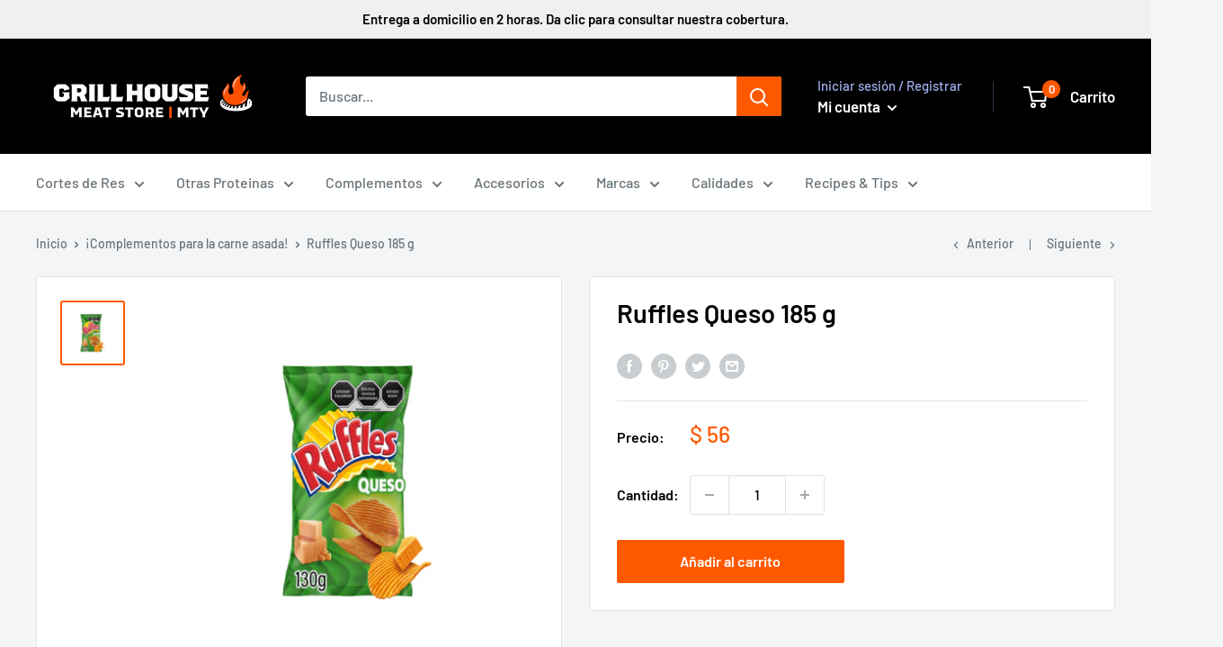

--- FILE ---
content_type: text/html; charset=utf-8
request_url: https://www.grillhouse.mx/collections/%F0%9F%8D%94-botanas-para-el-partido-%F0%9F%8D%9F/products/ruffles-queso-185-g
body_size: 56875
content:
<!doctype html>

<html class="no-js" lang="es">
  <head>
    <meta name="ahrefs-site-verification" content="074e82b83a02f3bef74c885aefe9bc39effbcb15b6f6123843be007fa0ba2c73">
    <!-- Google Tag Manager -->
<script>(function(w,d,s,l,i){w[l]=w[l]||[];w[l].push({'gtm.start':
new Date().getTime(),event:'gtm.js'});var f=d.getElementsByTagName(s)[0],
j=d.createElement(s),dl=l!='dataLayer'?'&l='+l:'';j.async=true;j.src=
'https://www.googletagmanager.com/gtm.js?id='+i+dl;f.parentNode.insertBefore(j,f);
})(window,document,'script','dataLayer','GTM-W78GH97');</script>
<!-- End Google Tag Manager -->
<script>
  document.addEventListener('DOMContentLoaded', function() {
    // Get the current URL
    var currentUrl = window.location.href;

    // Check if the current URL contains the desired base URL
    if (currentUrl.indexOf('https://www.grillhouse.mx/') !== -1) {
      // Show the div
      var yotpoInstance = document.querySelector('.yotpo-widget-instance[data-yotpo-instance-id="321070"]');
      if (yotpoInstance) {
        yotpoInstance.style.display = 'block'; // Or 'inline' or any other appropriate display value
      }
    }
  });
</script>


    <!-- Google tag (gtag.js) -->
<script async src="https://www.googletagmanager.com/gtag/js?id=G-TLR2GBGP79"></script>
<script>
  window.dataLayer = window.dataLayer || [];
  function gtag(){dataLayer.push(arguments);}
  gtag('js', new Date());

  gtag('config', 'G-TLR2GBGP79');
</script>
    
    <meta charset="utf-8">
    <meta name="viewport" content="width=device-width, initial-scale=1.0, height=device-height, minimum-scale=1.0, maximum-scale=5.0">
    <meta name="theme-color" content="#ff5900"><title>Ruffles Queso 185 g
</title><meta name="description" content=""><link rel="canonical" href="https://www.grillhouse.mx/products/ruffles-queso-185-g"><link rel="shortcut icon" href="//www.grillhouse.mx/cdn/shop/files/LOGO_GH_96x96.png?v=1639444094" type="image/png"><link rel="preload" as="style" href="//www.grillhouse.mx/cdn/shop/t/30/assets/theme.css?v=31469911123663702751646706699">
    <link rel="preload" as="script" href="//www.grillhouse.mx/cdn/shop/t/30/assets/theme.min.js?v=173672191908236597331642698283">
    <link rel="preconnect" href="https://cdn.shopify.com">
    <link rel="preconnect" href="https://fonts.shopifycdn.com">
    <link rel="dns-prefetch" href="https://productreviews.shopifycdn.com">
    <link rel="dns-prefetch" href="https://ajax.googleapis.com">
    <link rel="dns-prefetch" href="https://maps.googleapis.com">
    <link rel="dns-prefetch" href="https://maps.gstatic.com">

    <meta property="og:type" content="product">
  <meta property="og:title" content="Ruffles Queso 185 g"><meta property="og:image" content="http://www.grillhouse.mx/cdn/shop/files/rufflesqueso_c152cb07-2099-40f4-871c-9c4436271602.png?v=1753147941">
    <meta property="og:image:secure_url" content="https://www.grillhouse.mx/cdn/shop/files/rufflesqueso_c152cb07-2099-40f4-871c-9c4436271602.png?v=1753147941">
    <meta property="og:image:width" content="1200">
    <meta property="og:image:height" content="1200"><meta property="product:price:amount" content="56.00">
  <meta property="product:price:currency" content="MXN"><meta property="og:description" content=""><meta property="og:url" content="https://www.grillhouse.mx/products/ruffles-queso-185-g">
<meta property="og:site_name" content="Grill House MTY"><meta name="twitter:card" content="summary"><meta name="twitter:title" content="Ruffles Queso 185 g">
  <meta name="twitter:description" content="">
  <meta name="twitter:image" content="https://www.grillhouse.mx/cdn/shop/files/rufflesqueso_c152cb07-2099-40f4-871c-9c4436271602_600x600_crop_center.png?v=1753147941">
    <link rel="preload" href="//www.grillhouse.mx/cdn/fonts/barlow/barlow_n6.329f582a81f63f125e63c20a5a80ae9477df68e1.woff2" as="font" type="font/woff2" crossorigin>
<link rel="preload" href="//www.grillhouse.mx/cdn/fonts/barlow/barlow_n5.a193a1990790eba0cc5cca569d23799830e90f07.woff2" as="font" type="font/woff2" crossorigin>

<style>
  @font-face {
  font-family: Barlow;
  font-weight: 600;
  font-style: normal;
  font-display: swap;
  src: url("//www.grillhouse.mx/cdn/fonts/barlow/barlow_n6.329f582a81f63f125e63c20a5a80ae9477df68e1.woff2") format("woff2"),
       url("//www.grillhouse.mx/cdn/fonts/barlow/barlow_n6.0163402e36247bcb8b02716880d0b39568412e9e.woff") format("woff");
}

  @font-face {
  font-family: Barlow;
  font-weight: 500;
  font-style: normal;
  font-display: swap;
  src: url("//www.grillhouse.mx/cdn/fonts/barlow/barlow_n5.a193a1990790eba0cc5cca569d23799830e90f07.woff2") format("woff2"),
       url("//www.grillhouse.mx/cdn/fonts/barlow/barlow_n5.ae31c82169b1dc0715609b8cc6a610b917808358.woff") format("woff");
}

@font-face {
  font-family: Barlow;
  font-weight: 600;
  font-style: normal;
  font-display: swap;
  src: url("//www.grillhouse.mx/cdn/fonts/barlow/barlow_n6.329f582a81f63f125e63c20a5a80ae9477df68e1.woff2") format("woff2"),
       url("//www.grillhouse.mx/cdn/fonts/barlow/barlow_n6.0163402e36247bcb8b02716880d0b39568412e9e.woff") format("woff");
}

@font-face {
  font-family: Barlow;
  font-weight: 600;
  font-style: italic;
  font-display: swap;
  src: url("//www.grillhouse.mx/cdn/fonts/barlow/barlow_i6.5a22bd20fb27bad4d7674cc6e666fb9c77d813bb.woff2") format("woff2"),
       url("//www.grillhouse.mx/cdn/fonts/barlow/barlow_i6.1c8787fcb59f3add01a87f21b38c7ef797e3b3a1.woff") format("woff");
}


  @font-face {
  font-family: Barlow;
  font-weight: 700;
  font-style: normal;
  font-display: swap;
  src: url("//www.grillhouse.mx/cdn/fonts/barlow/barlow_n7.691d1d11f150e857dcbc1c10ef03d825bc378d81.woff2") format("woff2"),
       url("//www.grillhouse.mx/cdn/fonts/barlow/barlow_n7.4fdbb1cb7da0e2c2f88492243ffa2b4f91924840.woff") format("woff");
}

  @font-face {
  font-family: Barlow;
  font-weight: 500;
  font-style: italic;
  font-display: swap;
  src: url("//www.grillhouse.mx/cdn/fonts/barlow/barlow_i5.714d58286997b65cd479af615cfa9bb0a117a573.woff2") format("woff2"),
       url("//www.grillhouse.mx/cdn/fonts/barlow/barlow_i5.0120f77e6447d3b5df4bbec8ad8c2d029d87fb21.woff") format("woff");
}

  @font-face {
  font-family: Barlow;
  font-weight: 700;
  font-style: italic;
  font-display: swap;
  src: url("//www.grillhouse.mx/cdn/fonts/barlow/barlow_i7.50e19d6cc2ba5146fa437a5a7443c76d5d730103.woff2") format("woff2"),
       url("//www.grillhouse.mx/cdn/fonts/barlow/barlow_i7.47e9f98f1b094d912e6fd631cc3fe93d9f40964f.woff") format("woff");
}


  :root {
    --default-text-font-size : 15px;
    --base-text-font-size    : 16px;
    --heading-font-family    : Barlow, sans-serif;
    --heading-font-weight    : 600;
    --heading-font-style     : normal;
    --text-font-family       : Barlow, sans-serif;
    --text-font-weight       : 500;
    --text-font-style        : normal;
    --text-font-bolder-weight: 600;
    --text-link-decoration   : underline;

    --text-color               : #677279;
    --text-color-rgb           : 103, 114, 121;
    --heading-color            : #000000;
    --border-color             : #e1e3e4;
    --border-color-rgb         : 225, 227, 228;
    --form-border-color        : #d4d6d8;
    --accent-color             : #ff5900;
    --accent-color-rgb         : 255, 89, 0;
    --link-color               : #ff5900;
    --link-color-hover         : #b33e00;
    --background               : #f3f5f6;
    --secondary-background     : #ffffff;
    --secondary-background-rgb : 255, 255, 255;
    --accent-background        : rgba(255, 89, 0, 0.08);

    --input-background: #ffffff;

    --error-color       : #ff0000;
    --error-background  : rgba(255, 0, 0, 0.07);
    --success-color     : #00aa00;
    --success-background: rgba(0, 170, 0, 0.11);

    --primary-button-background      : #ff5900;
    --primary-button-background-rgb  : 255, 89, 0;
    --primary-button-text-color      : #ffffff;
    --secondary-button-background    : #1e2d7d;
    --secondary-button-background-rgb: 30, 45, 125;
    --secondary-button-text-color    : #ffffff;

    --header-background      : #000000;
    --header-text-color      : #ffffff;
    --header-light-text-color: #a3afef;
    --header-border-color    : rgba(163, 175, 239, 0.3);
    --header-accent-color    : #ff5900;

    --footer-background-color:    #f3f5f6;
    --footer-heading-text-color:  #1e2d7d;
    --footer-body-text-color:     #677279;
    --footer-accent-color:        #ff5900;
    --footer-accent-color-rgb:    255, 89, 0;
    --footer-border:              1px solid var(--border-color);
    
    --flickity-arrow-color: #abb1b4;--product-on-sale-accent           : #ee0000;
    --product-on-sale-accent-rgb       : 238, 0, 0;
    --product-on-sale-color            : #ffffff;
    --product-in-stock-color           : #008a00;
    --product-low-stock-color          : #ee0000;
    --product-sold-out-color           : #8a9297;
    --product-custom-label-1-background: #008a00;
    --product-custom-label-1-color     : #ffffff;
    --product-custom-label-2-background: #00a500;
    --product-custom-label-2-color     : #ffffff;
    --product-review-star-color        : #ffbd00;

    --mobile-container-gutter : 20px;
    --desktop-container-gutter: 40px;
  }
</style>

<script>
  // IE11 does not have support for CSS variables, so we have to polyfill them
  if (!(((window || {}).CSS || {}).supports && window.CSS.supports('(--a: 0)'))) {
    const script = document.createElement('script');
    script.type = 'text/javascript';
    script.src = 'https://cdn.jsdelivr.net/npm/css-vars-ponyfill@2';
    script.onload = function() {
      cssVars({});
    };

    document.getElementsByTagName('head')[0].appendChild(script);
  }
</script>


    <script>window.performance && window.performance.mark && window.performance.mark('shopify.content_for_header.start');</script><meta name="facebook-domain-verification" content="0s2i06u00xwhlgl8spy5lwx3e3wj52">
<meta name="google-site-verification" content="87GmyuECBL5q6Cg4a5kNSXbMq2TegBloVbCticrmpeY">
<meta name="google-site-verification" content="63cPLOCIPXrsL91Md-zWIGB5UGwXVrBfy47kbHfS9yI">
<meta id="shopify-digital-wallet" name="shopify-digital-wallet" content="/26663682128/digital_wallets/dialog">
<meta name="shopify-checkout-api-token" content="49826e14a673c2a0ae69c8bc1b1a4e49">
<meta id="in-context-paypal-metadata" data-shop-id="26663682128" data-venmo-supported="false" data-environment="production" data-locale="es_ES" data-paypal-v4="true" data-currency="MXN">
<link rel="alternate" type="application/json+oembed" href="https://www.grillhouse.mx/products/ruffles-queso-185-g.oembed">
<script async="async" src="/checkouts/internal/preloads.js?locale=es-MX"></script>
<script id="shopify-features" type="application/json">{"accessToken":"49826e14a673c2a0ae69c8bc1b1a4e49","betas":["rich-media-storefront-analytics"],"domain":"www.grillhouse.mx","predictiveSearch":true,"shopId":26663682128,"locale":"es"}</script>
<script>var Shopify = Shopify || {};
Shopify.shop = "sigma-food-service-go.myshopify.com";
Shopify.locale = "es";
Shopify.currency = {"active":"MXN","rate":"1.0"};
Shopify.country = "MX";
Shopify.theme = {"name":"04\/02\/2021 - Warehouse Copy (Yotpo work here)","id":83998310480,"schema_name":"Warehouse","schema_version":"1.14.1","theme_store_id":871,"role":"main"};
Shopify.theme.handle = "null";
Shopify.theme.style = {"id":null,"handle":null};
Shopify.cdnHost = "www.grillhouse.mx/cdn";
Shopify.routes = Shopify.routes || {};
Shopify.routes.root = "/";</script>
<script type="module">!function(o){(o.Shopify=o.Shopify||{}).modules=!0}(window);</script>
<script>!function(o){function n(){var o=[];function n(){o.push(Array.prototype.slice.apply(arguments))}return n.q=o,n}var t=o.Shopify=o.Shopify||{};t.loadFeatures=n(),t.autoloadFeatures=n()}(window);</script>
<script id="shop-js-analytics" type="application/json">{"pageType":"product"}</script>
<script defer="defer" async type="module" src="//www.grillhouse.mx/cdn/shopifycloud/shop-js/modules/v2/client.init-shop-cart-sync_CvZOh8Af.es.esm.js"></script>
<script defer="defer" async type="module" src="//www.grillhouse.mx/cdn/shopifycloud/shop-js/modules/v2/chunk.common_3Rxs6Qxh.esm.js"></script>
<script type="module">
  await import("//www.grillhouse.mx/cdn/shopifycloud/shop-js/modules/v2/client.init-shop-cart-sync_CvZOh8Af.es.esm.js");
await import("//www.grillhouse.mx/cdn/shopifycloud/shop-js/modules/v2/chunk.common_3Rxs6Qxh.esm.js");

  window.Shopify.SignInWithShop?.initShopCartSync?.({"fedCMEnabled":true,"windoidEnabled":true});

</script>
<script>(function() {
  var isLoaded = false;
  function asyncLoad() {
    if (isLoaded) return;
    isLoaded = true;
    var urls = ["https:\/\/cdn-loyalty.yotpo.com\/loader\/x48_XGRrM33cRmYEvYGx1Q.js?shop=sigma-food-service-go.myshopify.com","https:\/\/getbutton.io\/shopify\/widget\/26663682128.js?v=1616193870\u0026shop=sigma-food-service-go.myshopify.com","https:\/\/static.klaviyo.com\/onsite\/js\/klaviyo.js?company_id=Y5KU3E\u0026shop=sigma-food-service-go.myshopify.com","https:\/\/static.klaviyo.com\/onsite\/js\/klaviyo.js?company_id=TnMvSv\u0026shop=sigma-food-service-go.myshopify.com","https:\/\/static.klaviyo.com\/onsite\/js\/klaviyo.js?company_id=TnMvSv\u0026shop=sigma-food-service-go.myshopify.com","https:\/\/cdn1.stamped.io\/files\/widget.min.js?shop=sigma-food-service-go.myshopify.com","https:\/\/static.klaviyo.com\/onsite\/js\/klaviyo.js?company_id=XL4Bad\u0026shop=sigma-food-service-go.myshopify.com","https:\/\/static.klaviyo.com\/onsite\/js\/klaviyo.js?company_id=Y6iGQn\u0026shop=sigma-food-service-go.myshopify.com","https:\/\/static.klaviyo.com\/onsite\/js\/klaviyo.js?company_id=Y6iGQn\u0026shop=sigma-food-service-go.myshopify.com","https:\/\/static.klaviyo.com\/onsite\/js\/Wzsm9C\/klaviyo.js?company_id=Wzsm9C\u0026shop=sigma-food-service-go.myshopify.com"];
    for (var i = 0; i < urls.length; i++) {
      var s = document.createElement('script');
      s.type = 'text/javascript';
      s.async = true;
      s.src = urls[i];
      var x = document.getElementsByTagName('script')[0];
      x.parentNode.insertBefore(s, x);
    }
  };
  if(window.attachEvent) {
    window.attachEvent('onload', asyncLoad);
  } else {
    window.addEventListener('load', asyncLoad, false);
  }
})();</script>
<script id="__st">var __st={"a":26663682128,"offset":-21600,"reqid":"5eb13f2a-1f5d-4a8d-9d7c-cd0d227a2c53-1768815264","pageurl":"www.grillhouse.mx\/collections\/%F0%9F%8D%94-botanas-para-el-partido-%F0%9F%8D%9F\/products\/ruffles-queso-185-g","u":"fe9a203ab00e","p":"product","rtyp":"product","rid":6740560969808};</script>
<script>window.ShopifyPaypalV4VisibilityTracking = true;</script>
<script id="captcha-bootstrap">!function(){'use strict';const t='contact',e='account',n='new_comment',o=[[t,t],['blogs',n],['comments',n],[t,'customer']],c=[[e,'customer_login'],[e,'guest_login'],[e,'recover_customer_password'],[e,'create_customer']],r=t=>t.map((([t,e])=>`form[action*='/${t}']:not([data-nocaptcha='true']) input[name='form_type'][value='${e}']`)).join(','),a=t=>()=>t?[...document.querySelectorAll(t)].map((t=>t.form)):[];function s(){const t=[...o],e=r(t);return a(e)}const i='password',u='form_key',d=['recaptcha-v3-token','g-recaptcha-response','h-captcha-response',i],f=()=>{try{return window.sessionStorage}catch{return}},m='__shopify_v',_=t=>t.elements[u];function p(t,e,n=!1){try{const o=window.sessionStorage,c=JSON.parse(o.getItem(e)),{data:r}=function(t){const{data:e,action:n}=t;return t[m]||n?{data:e,action:n}:{data:t,action:n}}(c);for(const[e,n]of Object.entries(r))t.elements[e]&&(t.elements[e].value=n);n&&o.removeItem(e)}catch(o){console.error('form repopulation failed',{error:o})}}const l='form_type',E='cptcha';function T(t){t.dataset[E]=!0}const w=window,h=w.document,L='Shopify',v='ce_forms',y='captcha';let A=!1;((t,e)=>{const n=(g='f06e6c50-85a8-45c8-87d0-21a2b65856fe',I='https://cdn.shopify.com/shopifycloud/storefront-forms-hcaptcha/ce_storefront_forms_captcha_hcaptcha.v1.5.2.iife.js',D={infoText:'Protegido por hCaptcha',privacyText:'Privacidad',termsText:'Términos'},(t,e,n)=>{const o=w[L][v],c=o.bindForm;if(c)return c(t,g,e,D).then(n);var r;o.q.push([[t,g,e,D],n]),r=I,A||(h.body.append(Object.assign(h.createElement('script'),{id:'captcha-provider',async:!0,src:r})),A=!0)});var g,I,D;w[L]=w[L]||{},w[L][v]=w[L][v]||{},w[L][v].q=[],w[L][y]=w[L][y]||{},w[L][y].protect=function(t,e){n(t,void 0,e),T(t)},Object.freeze(w[L][y]),function(t,e,n,w,h,L){const[v,y,A,g]=function(t,e,n){const i=e?o:[],u=t?c:[],d=[...i,...u],f=r(d),m=r(i),_=r(d.filter((([t,e])=>n.includes(e))));return[a(f),a(m),a(_),s()]}(w,h,L),I=t=>{const e=t.target;return e instanceof HTMLFormElement?e:e&&e.form},D=t=>v().includes(t);t.addEventListener('submit',(t=>{const e=I(t);if(!e)return;const n=D(e)&&!e.dataset.hcaptchaBound&&!e.dataset.recaptchaBound,o=_(e),c=g().includes(e)&&(!o||!o.value);(n||c)&&t.preventDefault(),c&&!n&&(function(t){try{if(!f())return;!function(t){const e=f();if(!e)return;const n=_(t);if(!n)return;const o=n.value;o&&e.removeItem(o)}(t);const e=Array.from(Array(32),(()=>Math.random().toString(36)[2])).join('');!function(t,e){_(t)||t.append(Object.assign(document.createElement('input'),{type:'hidden',name:u})),t.elements[u].value=e}(t,e),function(t,e){const n=f();if(!n)return;const o=[...t.querySelectorAll(`input[type='${i}']`)].map((({name:t})=>t)),c=[...d,...o],r={};for(const[a,s]of new FormData(t).entries())c.includes(a)||(r[a]=s);n.setItem(e,JSON.stringify({[m]:1,action:t.action,data:r}))}(t,e)}catch(e){console.error('failed to persist form',e)}}(e),e.submit())}));const S=(t,e)=>{t&&!t.dataset[E]&&(n(t,e.some((e=>e===t))),T(t))};for(const o of['focusin','change'])t.addEventListener(o,(t=>{const e=I(t);D(e)&&S(e,y())}));const B=e.get('form_key'),M=e.get(l),P=B&&M;t.addEventListener('DOMContentLoaded',(()=>{const t=y();if(P)for(const e of t)e.elements[l].value===M&&p(e,B);[...new Set([...A(),...v().filter((t=>'true'===t.dataset.shopifyCaptcha))])].forEach((e=>S(e,t)))}))}(h,new URLSearchParams(w.location.search),n,t,e,['guest_login'])})(!0,!0)}();</script>
<script integrity="sha256-4kQ18oKyAcykRKYeNunJcIwy7WH5gtpwJnB7kiuLZ1E=" data-source-attribution="shopify.loadfeatures" defer="defer" src="//www.grillhouse.mx/cdn/shopifycloud/storefront/assets/storefront/load_feature-a0a9edcb.js" crossorigin="anonymous"></script>
<script data-source-attribution="shopify.dynamic_checkout.dynamic.init">var Shopify=Shopify||{};Shopify.PaymentButton=Shopify.PaymentButton||{isStorefrontPortableWallets:!0,init:function(){window.Shopify.PaymentButton.init=function(){};var t=document.createElement("script");t.src="https://www.grillhouse.mx/cdn/shopifycloud/portable-wallets/latest/portable-wallets.es.js",t.type="module",document.head.appendChild(t)}};
</script>
<script data-source-attribution="shopify.dynamic_checkout.buyer_consent">
  function portableWalletsHideBuyerConsent(e){var t=document.getElementById("shopify-buyer-consent"),n=document.getElementById("shopify-subscription-policy-button");t&&n&&(t.classList.add("hidden"),t.setAttribute("aria-hidden","true"),n.removeEventListener("click",e))}function portableWalletsShowBuyerConsent(e){var t=document.getElementById("shopify-buyer-consent"),n=document.getElementById("shopify-subscription-policy-button");t&&n&&(t.classList.remove("hidden"),t.removeAttribute("aria-hidden"),n.addEventListener("click",e))}window.Shopify?.PaymentButton&&(window.Shopify.PaymentButton.hideBuyerConsent=portableWalletsHideBuyerConsent,window.Shopify.PaymentButton.showBuyerConsent=portableWalletsShowBuyerConsent);
</script>
<script>
  function portableWalletsCleanup(e){e&&e.src&&console.error("Failed to load portable wallets script "+e.src);var t=document.querySelectorAll("shopify-accelerated-checkout .shopify-payment-button__skeleton, shopify-accelerated-checkout-cart .wallet-cart-button__skeleton"),e=document.getElementById("shopify-buyer-consent");for(let e=0;e<t.length;e++)t[e].remove();e&&e.remove()}function portableWalletsNotLoadedAsModule(e){e instanceof ErrorEvent&&"string"==typeof e.message&&e.message.includes("import.meta")&&"string"==typeof e.filename&&e.filename.includes("portable-wallets")&&(window.removeEventListener("error",portableWalletsNotLoadedAsModule),window.Shopify.PaymentButton.failedToLoad=e,"loading"===document.readyState?document.addEventListener("DOMContentLoaded",window.Shopify.PaymentButton.init):window.Shopify.PaymentButton.init())}window.addEventListener("error",portableWalletsNotLoadedAsModule);
</script>

<script type="module" src="https://www.grillhouse.mx/cdn/shopifycloud/portable-wallets/latest/portable-wallets.es.js" onError="portableWalletsCleanup(this)" crossorigin="anonymous"></script>
<script nomodule>
  document.addEventListener("DOMContentLoaded", portableWalletsCleanup);
</script>

<link id="shopify-accelerated-checkout-styles" rel="stylesheet" media="screen" href="https://www.grillhouse.mx/cdn/shopifycloud/portable-wallets/latest/accelerated-checkout-backwards-compat.css" crossorigin="anonymous">
<style id="shopify-accelerated-checkout-cart">
        #shopify-buyer-consent {
  margin-top: 1em;
  display: inline-block;
  width: 100%;
}

#shopify-buyer-consent.hidden {
  display: none;
}

#shopify-subscription-policy-button {
  background: none;
  border: none;
  padding: 0;
  text-decoration: underline;
  font-size: inherit;
  cursor: pointer;
}

#shopify-subscription-policy-button::before {
  box-shadow: none;
}

      </style>

<script>window.performance && window.performance.mark && window.performance.mark('shopify.content_for_header.end');</script>

    <link rel="stylesheet" href="//www.grillhouse.mx/cdn/shop/t/30/assets/theme.css?v=31469911123663702751646706699">
    <link rel="stylesheet" href="//www.grillhouse.mx/cdn/shop/t/30/assets/custom.css?v=88446734558067190981617837642">

    
  <script type="application/ld+json">
  {
    "@context": "http://schema.org",
    "@type": "Product",
    "offers": [{
          "@type": "Offer",
          "name": "Default Title",
          "availability":"https://schema.org/InStock",
          "price": 56.0,
          "priceCurrency": "MXN",
          "priceValidUntil": "2026-01-29","sku": "432222","url": "/products/ruffles-queso-185-g?variant=39886479196240"
        }
],
      "gtin13": "7500478007981",
      "productId": "7500478007981",
    "brand": {
      "name": "Pepsico"
    },
    "name": "Ruffles Queso 185 g",
    "description": "",
    "category": "Snacks",
    "url": "/products/ruffles-queso-185-g",
    "sku": "432222",
    "image": {
      "@type": "ImageObject",
      "url": "https://www.grillhouse.mx/cdn/shop/files/rufflesqueso_c152cb07-2099-40f4-871c-9c4436271602_1024x.png?v=1753147941",
      "image": "https://www.grillhouse.mx/cdn/shop/files/rufflesqueso_c152cb07-2099-40f4-871c-9c4436271602_1024x.png?v=1753147941",
      "name": "Ruffles Queso 185 g",
      "width": "1024",
      "height": "1024"
    }
  }
  </script>



  <script type="application/ld+json">
  {
    "@context": "http://schema.org",
    "@type": "BreadcrumbList",
  "itemListElement": [{
      "@type": "ListItem",
      "position": 1,
      "name": "Inicio",
      "item": "https://www.grillhouse.mx"
    },{
          "@type": "ListItem",
          "position": 2,
          "name": "¡Complementos para la carne asada!",
          "item": "https://www.grillhouse.mx/collections/%F0%9F%8D%94-botanas-para-el-partido-%F0%9F%8D%9F"
        }, {
          "@type": "ListItem",
          "position": 3,
          "name": "Ruffles Queso 185 g",
          "item": "https://www.grillhouse.mx/collections/%F0%9F%8D%94-botanas-para-el-partido-%F0%9F%8D%9F/products/ruffles-queso-185-g"
        }]
  }
  </script>


    <script>
      // This allows to expose several variables to the global scope, to be used in scripts
      window.theme = {
        pageType: "product",
        cartCount: 0,
        moneyFormat: "$ {{amount}}",
        moneyWithCurrencyFormat: "$ {{amount}} MXN",
        showDiscount: true,
        discountMode: "percentage",
        searchMode: "product",
        cartType: "drawer"
      };

      window.routes = {
        rootUrl: "\/",
        rootUrlWithoutSlash: '',
        cartUrl: "\/cart",
        cartAddUrl: "\/cart\/add",
        cartChangeUrl: "\/cart\/change",
        searchUrl: "\/search",
        productRecommendationsUrl: "\/recommendations\/products"
      };

      window.languages = {
        productRegularPrice: "Precio habitual",
        productSalePrice: "Precio de venta",
        collectionOnSaleLabel: "Ahorrar {{savings}}",
        productFormUnavailable: "No disponible",
        productFormAddToCart: "Añadir al carrito",
        productFormSoldOut: "Agotado",
        productAdded: "El producto ha sido añadido al carrito",
        productAddedShort: "Añadido !",
        shippingEstimatorNoResults: "No se pudo encontrar envío para su dirección.",
        shippingEstimatorOneResult: "Hay una tarifa de envío para su dirección :",
        shippingEstimatorMultipleResults: "Hay {{count}} tarifas de envío para su dirección :",
        shippingEstimatorErrors: "Hay algunos errores :"
      };

      window.lazySizesConfig = {
        loadHidden: false,
        hFac: 0.8,
        expFactor: 3,
        customMedia: {
          '--phone': '(max-width: 640px)',
          '--tablet': '(min-width: 641px) and (max-width: 1023px)',
          '--lap': '(min-width: 1024px)'
        }
      };

      document.documentElement.className = document.documentElement.className.replace('no-js', 'js');
    </script><script src="//www.grillhouse.mx/cdn/shop/t/30/assets/theme.min.js?v=173672191908236597331642698283" defer></script>
     
<script>
        (function () {
          window.onpageshow = function() {
            // We force re-freshing the cart content onpageshow, as most browsers will serve a cache copy when hitting the
            // back button, which cause staled data
            document.documentElement.dispatchEvent(new CustomEvent('cart:refresh', {
              bubbles: true,
              detail: {scrollToTop: false}
            }));
          };
        })();
      </script><script src="https://cdn-widgetsrepository.yotpo.com/v1/loader/x48_XGRrM33cRmYEvYGx1Q" async></script>
    
    <!-- Facebook Pixel Code -->
<script>
  !function(f,b,e,v,n,t,s)
  {if(f.fbq)return;n=f.fbq=function(){n.callMethod?
  n.callMethod.apply(n,arguments):n.queue.push(arguments)};
  if(!f._fbq)f._fbq=n;n.push=n;n.loaded=!0;n.version='2.0';
  n.queue=[];t=b.createElement(e);t.async=!0;
  t.src=v;s=b.getElementsByTagName(e)[0];
  s.parentNode.insertBefore(t,s)}(window, document,'script',
  'https://connect.facebook.net/en_US/fbevents.js');
  fbq('init', '3116627405325782');
  fbq('track', 'PageView');
</script>
<noscript><img height="1" width="1" style="display:none"
  src="https://www.facebook.com/tr?id=3116627405325782&ev=PageView&noscript=1"
/></noscript>
<!-- End Facebook Pixel Code -->
    
<!-- BEGIN app block: shopify://apps/bss-b2b-solution/blocks/config-header/451233f2-9631-4c49-8b6f-057e4ebcde7f -->

<script id="bss-b2b-config-data">
  	if (typeof BSS_B2B == 'undefined') {
  		var BSS_B2B = {};
	}

	
        BSS_B2B.storeId = 29751;
        BSS_B2B.currentPlan = "false";
        BSS_B2B.planCode = "platinum";
        BSS_B2B.shopModules = JSON.parse('[{"code":"qb","status":1},{"code":"cp","status":1},{"code":"act","status":0},{"code":"form","status":0},{"code":"tax_exempt","status":0},{"code":"amo","status":0},{"code":"mc","status":0},{"code":"public_api","status":0},{"code":"dc","status":0},{"code":"cart_note","status":0},{"code":"mo","status":0},{"code":"tax_display","status":0},{"code":"sr","status":0},{"code":"bogo","status":0},{"code":"qi","status":0},{"code":"ef","status":0},{"code":"pl","status":0},{"code":"nt","status":0}]');
        BSS_B2B.version = 3;
        var bssB2bApiServer = "https://b2b-solution-api.bsscommerce.com";
        var bssB2bCmsUrl = "https://b2b-solution.bsscommerce.com";
        var bssGeoServiceUrl = "https://geo-ip-service.bsscommerce.com";
        var bssB2bCheckoutUrl = "https://b2b-solution-checkout.bsscommerce.com";
    

	
		BSS_B2B.integrationApp = null;
	

	
		BSS_B2B.advancedSetting = {"shop_id":29751,"checkout_customization":{"discountTitle":"Descuento Miembro","useShopifyDiscount":0},"price_override":0};
	

	
		
		
		BSS_B2B.configData = [].concat([{"i":2151757606,"n":"Prueba1","at":3,"ci":"6847543902288","mct":0,"pct":3,"pt":"CFGRANEL","xpct":0,"dt":2,"dv":"10.00","sd":"2025-07-29T15:21:17.000Z","ed":"2025-07-29T15:21:17.000Z","st":"09:21:00","et":"09:21:00","ef":0,"eed":0,"t":"aOguITpAFC3vAJCAM+sjYsi5JtIMRxXdWX35feVMQFk="},{"i":2151757607,"n":"Prueba 2","at":3,"ci":"6847543902288","mct":0,"pct":1,"pi":"4803115843664","xpct":0,"dt":0,"dv":"80.00","sd":"2025-07-29T15:22:11.000Z","ed":"2025-07-29T15:22:11.000Z","st":"09:22:00","et":"09:22:00","ef":0,"eed":0,"t":"Ymo/+4ZjTtbCw0St8XdC68U+IkhpZKHutBdaM6lhuQo="}],[],[],[],[],[],[],[],[],[],);
		BSS_B2B.cpSettings = {"cpType":0,"default_price_color":"#000000","price_applied_cp_color":"#000000"};
		BSS_B2B.customPricingSettings = null;
	
	
	
		
		BSS_B2B.qbRules = [].concat([{"id":628783,"name":"Quiebre1","priority":0,"apply_to":3,"customer_ids":"6847543902288","customer_tags":"","product_condition_type":1,"product_ids":"7198153801808","product_collections":"","product_tags":"","rule_type":0,"rule_setting":0,"qty_table":[{"id":1581946,"rule_id":628783,"qty_from":1,"qty_to":2,"discount_type":0,"discount_value":31,"createdAt":"2025-07-29T15:23:33.000Z","updatedAt":"2025-07-29T15:23:33.000Z"},{"id":1581947,"rule_id":628783,"qty_from":3,"qty_to":null,"discount_type":0,"discount_value":25,"createdAt":"2025-07-29T15:23:33.000Z","updatedAt":"2025-07-29T15:23:33.000Z"}],"amount_table":[],"exc_customer_tags":"","exclude_from":0,"exc_customers":"","createdAt":"2025-07-29T15:23:33.000Z","qb_table_type":0,"product_variants":"","exc_product_type":0,"exc_specific_products":"","exc_product_collections":"","exc_product_tags":"","start_date":"2025-07-29T15:23:32.000Z","end_date":"2025-07-29T15:23:32.000Z","start_time":"09:23:00","end_time":"09:23:00","enable_end_date":0,"market_condition_type":0,"allowed_regions":[],"token":"jfkr8nVVYDAeXwlchWOSEfjiwOv6rs0ecZakdEMQ6FE="},{"id":628784,"name":"Quiebre 2","priority":0,"apply_to":3,"customer_ids":"6847543902288","customer_tags":"","product_condition_type":1,"product_ids":"4864495059024","product_collections":"","product_tags":"","rule_type":0,"rule_setting":0,"qty_table":[{"id":1581948,"rule_id":628784,"qty_from":1,"qty_to":2,"discount_type":0,"discount_value":22,"createdAt":"2025-07-29T15:28:48.000Z","updatedAt":"2025-07-29T15:28:48.000Z"},{"id":1581949,"rule_id":628784,"qty_from":3,"qty_to":null,"discount_type":0,"discount_value":20,"createdAt":"2025-07-29T15:28:48.000Z","updatedAt":"2025-07-29T15:28:48.000Z"}],"amount_table":[],"exc_customer_tags":"","exclude_from":0,"exc_customers":"","createdAt":"2025-07-29T15:28:48.000Z","qb_table_type":0,"product_variants":"","exc_product_type":0,"exc_specific_products":"","exc_product_collections":"","exc_product_tags":"","start_date":"2025-07-29T15:28:47.000Z","end_date":"2025-07-29T15:28:47.000Z","start_time":"09:28:00","end_time":"09:28:00","enable_end_date":0,"market_condition_type":0,"allowed_regions":[],"token":"i7nG4N/F0c+U49QnZLIGz1RPVcheUezPoVFwbMFlw4E="}],[],[],[],[],);

		
			BSS_B2B.qbTranslations = {"table_header_text":"Show discount details based on quantity range","table_qty_range_text":"Quantity Range","table_header_text_ab":"Show discount details based on amount range","table_amount_range_text":"Amount Range","table_discount_text":"Discount","flat_price_suffix":"each","price_applied":"Price Applied","minimum_quantity":"Minimum Quantity","maximum_quantity":"Maximum Quantity","minimum_amount":"Minimum Amount","maximum_amount":"Maximum Amount","buy":"Buy","off":"off!","for":"for","messageOneColumn":"Message the user sees about the product","quantity_text":"Quantity","amount_text":"Amount","unitQuantity_text":"Unit Quantity","unitPrice_text":"Unit Price"};
		

		BSS_B2B.qbSettings = {"page_show_qb_table":["0","1","2"],"show_multiple_table":0,"position_qb_table":"1","max_or_min_qty":1};
		BSS_B2B.designTables = {"header_table_background":"#000000","text_header_table_color":"#ffffff","table_background_color":"#ffffff","title_table_background":"#ffffff","text_title_table_color":"#000000","text_table_color":"#000000","row_click_background_color":"#a7a7a7","row_click_text_color":"#008000","border_radius_table":"0","text_align_herder_table":"center","header_text_size":"14","config_inner_padding_text_header":"4","border_style_table":"solid","border_color_table":"#000000","border_width_table":"1","hide_rule_name":0,"hide_table_header":0,"hide_column_title":0};
	
	
	
	
	
	
	
	
	
	
	
	
</script>






<script id="bss-b2b-customize">
	
</script>

<style type="text/css">
                .shopify-payment-button__button, .shopify-payment-button__more-options{
                    display: none !important;
                }
                .bss-b2b-btn-buyitnow { display: block !important; }
                meta[itemprop="price"] { display: none !important; }
                </style><style></style><style></style><style type="text/css"></style>


	
		<style id="bss-b2b-price-style">
			[bss-b2b-variant-price],
			[bss-b2b-product-price],
			[bss-b2b-cart-item-key][bss-b2b-item-original-price],
			[bss-b2b-cart-item-key][bss-b2b-final-line-price],
			[bss-b2b-cart-item-key] [bss-b2b-item-original-price],
			[bss-b2b-cart-item-key] [bss-b2b-final-line-price],
			[bss-b2b-cart-total-price] {
				visibility: hidden;
			}
		</style>
	


<script id="bss-b2b-store-data" type="application/json">
{
  "shop": {
    "domain": "www.grillhouse.mx",
    "permanent_domain": "sigma-food-service-go.myshopify.com",
    "url": "https://www.grillhouse.mx",
    "secure_url": "https://www.grillhouse.mx",
    "money_format": "$ {{amount}}",
    "currency": "MXN",
    "cart_current_currency": "MXN",
    "multi_currencies": [
        
            "MXN"
        
    ]
  },
  "customer": {
    "id": null,
    "tags": null,
    "tax_exempt": null,
    "first_name": null,
    "last_name": null,
    "phone": null,
    "email": "",
	"country_code": "",
	"addresses": [
		
	]
  },
  "cart": {"note":null,"attributes":{},"original_total_price":0,"total_price":0,"total_discount":0,"total_weight":0.0,"item_count":0,"items":[],"requires_shipping":false,"currency":"MXN","items_subtotal_price":0,"cart_level_discount_applications":[],"checkout_charge_amount":0},
  "line_item_products": [],
  "template": "product",
  "product": "[base64]\/[base64]\/[base64]\/dj0xNzUzMTQ3OTQxIiwid2lkdGgiOjEyMDB9XSwicmVxdWlyZXNfc2VsbGluZ19wbGFuIjpmYWxzZSwic2VsbGluZ19wbGFuX2dyb3VwcyI6W10sImNvbnRlbnQiOiJcdTAwM2NwXHUwMDNlXHUwMDNjXC9wXHUwMDNlIn0=",
  "product_collections": [
    
      169144451152,
    
      262414696528,
    
      261399740496,
    
      165932335184,
    
      266447257680,
    
      262433800272,
    
      264284110928,
    
      275297828944,
    
      272518021200,
    
      270857535568
    
  ],
  "collection": [{"id":6859191844944,"title":"Mezcla de Quesos Tribus de Fuego 400 g","handle":"mezcla-de-quesos-tribus-de-fuego-400-g","description":"\u003cp\u003e\u003c\/p\u003e","published_at":"2023-08-11T10:41:29-06:00","created_at":"2023-07-20T14:27:38-06:00","vendor":"Tribus de Fuego","type":"Complementos","tags":["Queso"],"price":11350,"price_min":11350,"price_max":11350,"available":false,"price_varies":false,"compare_at_price":null,"compare_at_price_min":0,"compare_at_price_max":0,"compare_at_price_varies":false,"variants":[{"id":40238591082576,"title":"Default Title","option1":"Default Title","option2":null,"option3":null,"sku":"8490","requires_shipping":true,"taxable":false,"featured_image":null,"available":false,"name":"Mezcla de Quesos Tribus de Fuego 400 g","public_title":null,"options":["Default Title"],"price":11350,"weight":0,"compare_at_price":null,"inventory_management":"shopify","barcode":"7501040084904","requires_selling_plan":false,"selling_plan_allocations":[],"quantity_rule":{"min":1,"max":null,"increment":1}}],"images":["\/\/www.grillhouse.mx\/cdn\/shop\/products\/SKU_8490_Chimex_TdF_Mezcla_de_Quesos_400g_Renderfrente.jpg?v=1689884858","\/\/www.grillhouse.mx\/cdn\/shop\/products\/SKU_8490_Chimex_TdF_Mezcla_de_Quesos_400g_Renderreverso.jpg?v=1689884858"],"featured_image":"\/\/www.grillhouse.mx\/cdn\/shop\/products\/SKU_8490_Chimex_TdF_Mezcla_de_Quesos_400g_Renderfrente.jpg?v=1689884858","options":["Title"],"media":[{"alt":null,"id":23598907424848,"position":1,"preview_image":{"aspect_ratio":1.0,"height":2000,"width":2000,"src":"\/\/www.grillhouse.mx\/cdn\/shop\/products\/SKU_8490_Chimex_TdF_Mezcla_de_Quesos_400g_Renderfrente.jpg?v=1689884858"},"aspect_ratio":1.0,"height":2000,"media_type":"image","src":"\/\/www.grillhouse.mx\/cdn\/shop\/products\/SKU_8490_Chimex_TdF_Mezcla_de_Quesos_400g_Renderfrente.jpg?v=1689884858","width":2000},{"alt":null,"id":23598907457616,"position":2,"preview_image":{"aspect_ratio":1.0,"height":2000,"width":2000,"src":"\/\/www.grillhouse.mx\/cdn\/shop\/products\/SKU_8490_Chimex_TdF_Mezcla_de_Quesos_400g_Renderreverso.jpg?v=1689884858"},"aspect_ratio":1.0,"height":2000,"media_type":"image","src":"\/\/www.grillhouse.mx\/cdn\/shop\/products\/SKU_8490_Chimex_TdF_Mezcla_de_Quesos_400g_Renderreverso.jpg?v=1689884858","width":2000}],"requires_selling_plan":false,"selling_plan_groups":[],"content":"\u003cp\u003e\u003c\/p\u003e"},{"id":4750143488080,"title":"Hamburguesas Certified Angus Beef 4oz 10 Piezas de 113 g c\/u (1.13 kg)","handle":"hamburguesas-certifiedangusbeef","description":"\u003cp\u003eHamburguesa elaborada a partir de una mezcla de carne y grasa en una proporción 80\/20, respectivamente. Las piezas se encuentran apiladas y separadas entre sí por un papel encerado. Al ser Calidad Certified Angus Beef se distingue por ser un producto fino con gran sabor, calidad y jugosidad.\u003cbr\u003e\u003cbr\u003eCalidad\u003cbr\u003eCertified Angus Beef: La mejor calidad \"high choice\" asegurada gracias a Certified Angus Beef®, una marca creada por la American Angus Association establecida en 1978 y grandes socios de Sigma Foodservice para su distribución en México. Solo 3 de cada 10 angus califican para ser Certified Angus Beef®, para ello deben pasar 10 estándares de calidad divididos en categorías como marmoleo, madurez, tamaño consistente, apariencia y terneza. \u003cbr\u003e\u003cbr\u003eOrigen: Estados Unidos y Canadá \u003c\/p\u003e\n\u003cp\u003e \u003c\/p\u003e\n\u003cp\u003e\u003cem\u003eEl peso de las piezas podría diferir hasta +-5%.\u003c\/em\u003e\u003cbr\u003e\u003c\/p\u003e\n\u003cp\u003e\u003cem\u003eEste producto se entrega congelado.\u003c\/em\u003e\u003c\/p\u003e","published_at":"2020-10-08T13:59:26-05:00","created_at":"2020-07-23T23:18:25-05:00","vendor":"Certified Angus Beef","type":"Res","tags":["Calidad High Choice","Hamburguesa"],"price":33900,"price_min":33900,"price_max":33900,"available":true,"price_varies":false,"compare_at_price":null,"compare_at_price_min":0,"compare_at_price_max":0,"compare_at_price_varies":false,"variants":[{"id":39254109782096,"title":"$300\/ Kg","option1":"$300\/ Kg","option2":null,"option3":null,"sku":"70013602","requires_shipping":true,"taxable":false,"featured_image":null,"available":true,"name":"Hamburguesas Certified Angus Beef 4oz 10 Piezas de 113 g c\/u (1.13 kg) - $300\/ Kg","public_title":"$300\/ Kg","options":["$300\/ Kg"],"price":33900,"weight":1130,"compare_at_price":null,"inventory_management":"shopify","barcode":"43406928","requires_selling_plan":false,"selling_plan_allocations":[],"quantity_rule":{"min":1,"max":null,"increment":1}}],"images":["\/\/www.grillhouse.mx\/cdn\/shop\/products\/GH_CAB_Hamburguesa_113g.jpg?v=1643723754","\/\/www.grillhouse.mx\/cdn\/shop\/products\/6.-FotosHamburguesasCAB_1_bdaae3f4-f318-458c-95b5-df3b261ffb7b.jpg?v=1643723754","\/\/www.grillhouse.mx\/cdn\/shop\/products\/70013602_2.jpg?v=1643723754","\/\/www.grillhouse.mx\/cdn\/shop\/products\/70013604_dec51f54-500c-4c4c-80ca-b1395f71ce3c.jpg?v=1643723754"],"featured_image":"\/\/www.grillhouse.mx\/cdn\/shop\/products\/GH_CAB_Hamburguesa_113g.jpg?v=1643723754","options":["kg"],"media":[{"alt":null,"id":21816817352784,"position":1,"preview_image":{"aspect_ratio":1.0,"height":1200,"width":1200,"src":"\/\/www.grillhouse.mx\/cdn\/shop\/products\/GH_CAB_Hamburguesa_113g.jpg?v=1643723754"},"aspect_ratio":1.0,"height":1200,"media_type":"image","src":"\/\/www.grillhouse.mx\/cdn\/shop\/products\/GH_CAB_Hamburguesa_113g.jpg?v=1643723754","width":1200},{"alt":null,"id":20347453177936,"position":2,"preview_image":{"aspect_ratio":1.0,"height":1200,"width":1200,"src":"\/\/www.grillhouse.mx\/cdn\/shop\/products\/6.-FotosHamburguesasCAB_1_bdaae3f4-f318-458c-95b5-df3b261ffb7b.jpg?v=1643723754"},"aspect_ratio":1.0,"height":1200,"media_type":"image","src":"\/\/www.grillhouse.mx\/cdn\/shop\/products\/6.-FotosHamburguesasCAB_1_bdaae3f4-f318-458c-95b5-df3b261ffb7b.jpg?v=1643723754","width":1200},{"alt":null,"id":20347451998288,"position":3,"preview_image":{"aspect_ratio":1.0,"height":1200,"width":1200,"src":"\/\/www.grillhouse.mx\/cdn\/shop\/products\/70013602_2.jpg?v=1643723754"},"aspect_ratio":1.0,"height":1200,"media_type":"image","src":"\/\/www.grillhouse.mx\/cdn\/shop\/products\/70013602_2.jpg?v=1643723754","width":1200},{"alt":null,"id":8108471910480,"position":4,"preview_image":{"aspect_ratio":1.0,"height":1200,"width":1200,"src":"\/\/www.grillhouse.mx\/cdn\/shop\/products\/70013604_dec51f54-500c-4c4c-80ca-b1395f71ce3c.jpg?v=1643723754"},"aspect_ratio":1.0,"height":1200,"media_type":"image","src":"\/\/www.grillhouse.mx\/cdn\/shop\/products\/70013604_dec51f54-500c-4c4c-80ca-b1395f71ce3c.jpg?v=1643723754","width":1200}],"requires_selling_plan":false,"selling_plan_groups":[],"content":"\u003cp\u003eHamburguesa elaborada a partir de una mezcla de carne y grasa en una proporción 80\/20, respectivamente. Las piezas se encuentran apiladas y separadas entre sí por un papel encerado. Al ser Calidad Certified Angus Beef se distingue por ser un producto fino con gran sabor, calidad y jugosidad.\u003cbr\u003e\u003cbr\u003eCalidad\u003cbr\u003eCertified Angus Beef: La mejor calidad \"high choice\" asegurada gracias a Certified Angus Beef®, una marca creada por la American Angus Association establecida en 1978 y grandes socios de Sigma Foodservice para su distribución en México. Solo 3 de cada 10 angus califican para ser Certified Angus Beef®, para ello deben pasar 10 estándares de calidad divididos en categorías como marmoleo, madurez, tamaño consistente, apariencia y terneza. \u003cbr\u003e\u003cbr\u003eOrigen: Estados Unidos y Canadá \u003c\/p\u003e\n\u003cp\u003e \u003c\/p\u003e\n\u003cp\u003e\u003cem\u003eEl peso de las piezas podría diferir hasta +-5%.\u003c\/em\u003e\u003cbr\u003e\u003c\/p\u003e\n\u003cp\u003e\u003cem\u003eEste producto se entrega congelado.\u003c\/em\u003e\u003c\/p\u003e"},{"id":4747592499280,"title":"Chorizo para Asar Original Chimex 400 g","handle":"chorizo-para-asar-original-chimex-400-gr","description":"\u003cp\u003eEl Chorizo para Asar Chimex en su sabor Original es un producto con sabor superior, realizado con 100% carne. Este producto es ideal para complementar con salchicha para asar en el asador o bien cualquier platillo por su alta versatilidad.\u003c\/p\u003e\u003cp\u003e\u003c\/p\u003e","published_at":"2025-09-01T16:23:56-06:00","created_at":"2020-07-21T10:56:02-05:00","vendor":"Chimex","type":"Carnes Frías","tags":["Chorizo"],"price":6400,"price_min":6400,"price_max":6400,"available":false,"price_varies":false,"compare_at_price":null,"compare_at_price_min":0,"compare_at_price_max":0,"compare_at_price_varies":false,"variants":[{"id":41239790092368,"title":"Pza","option1":"Pza","option2":null,"option3":null,"sku":"2704","requires_shipping":true,"taxable":false,"featured_image":null,"available":false,"name":"Chorizo para Asar Original Chimex 400 g - Pza","public_title":"Pza","options":["Pza"],"price":6400,"weight":400,"compare_at_price":null,"inventory_management":"shopify","barcode":"7501040007637","requires_selling_plan":false,"selling_plan_allocations":[],"quantity_rule":{"min":1,"max":null,"increment":1}}],"images":["\/\/www.grillhouse.mx\/cdn\/shop\/files\/GH_ChorizoparaAsarOriginal_Chimex_400g_1.jpg?v=1756828597"],"featured_image":"\/\/www.grillhouse.mx\/cdn\/shop\/files\/GH_ChorizoparaAsarOriginal_Chimex_400g_1.jpg?v=1756828597","options":["UM"],"media":[{"alt":null,"id":26240149815376,"position":1,"preview_image":{"aspect_ratio":1.0,"height":1200,"width":1200,"src":"\/\/www.grillhouse.mx\/cdn\/shop\/files\/GH_ChorizoparaAsarOriginal_Chimex_400g_1.jpg?v=1756828597"},"aspect_ratio":1.0,"height":1200,"media_type":"image","src":"\/\/www.grillhouse.mx\/cdn\/shop\/files\/GH_ChorizoparaAsarOriginal_Chimex_400g_1.jpg?v=1756828597","width":1200}],"requires_selling_plan":false,"selling_plan_groups":[],"content":"\u003cp\u003eEl Chorizo para Asar Chimex en su sabor Original es un producto con sabor superior, realizado con 100% carne. Este producto es ideal para complementar con salchicha para asar en el asador o bien cualquier platillo por su alta versatilidad.\u003c\/p\u003e\u003cp\u003e\u003c\/p\u003e"},{"id":4811059265616,"title":"Boneless Wings Tyson 2 kg","handle":"boneless-wings-tyson-2-kg","description":"\u003cp\u003eRiquísimas Boneless Wings de la más alta calidad, listas para calentar y servir en la mesa, cuentan con un sabor excelente.El producto es filete sin rango de peso cortado en cubos de 23 a 41 g, marinados, empanizados y congelados individualmente. Este producto se vende en bolsa de 2 kg.\u003c\/p\u003e\n\u003cp\u003e \u003c\/p\u003e\n\u003cmeta charset=\"utf-8\"\u003e\n\u003cp\u003e\u003cem\u003eEl peso de las piezas podría diferir hasta +-5%.\u003c\/em\u003e\u003cbr\u003e\u003c\/p\u003e\n\u003cp\u003e\u003cem\u003eEste producto se entrega congelado.\u003c\/em\u003e\u003c\/p\u003e","published_at":"2021-03-04T12:35:51-06:00","created_at":"2020-10-02T13:00:17-05:00","vendor":"Tyson","type":"Otras Proteínas","tags":["Boneless","Empanizado"],"price":38000,"price_min":38000,"price_max":38000,"available":true,"price_varies":false,"compare_at_price":null,"compare_at_price_min":0,"compare_at_price_max":0,"compare_at_price_varies":false,"variants":[{"id":39254106734672,"title":"PZA","option1":"PZA","option2":null,"option3":null,"sku":"70060072","requires_shipping":true,"taxable":false,"featured_image":null,"available":true,"name":"Boneless Wings Tyson 2 kg - PZA","public_title":"PZA","options":["PZA"],"price":38000,"weight":38,"compare_at_price":null,"inventory_management":"shopify","barcode":"75119184","requires_selling_plan":false,"selling_plan_allocations":[],"quantity_rule":{"min":1,"max":null,"increment":1}}],"images":["\/\/www.grillhouse.mx\/cdn\/shop\/products\/TY-3444804_1200X1200_2copy_fd819ee1-c2d2-45d2-9100-c1dc75b02e71.jpg?v=1601661618","\/\/www.grillhouse.mx\/cdn\/shop\/products\/70060072_74e321d8-b99a-48ca-b843-5ffffd6e181c.jpg?v=1601661618","\/\/www.grillhouse.mx\/cdn\/shop\/products\/Boneless_df9c0555-7576-4f99-94cd-2dc20315a5cc.png?v=1601661619","\/\/www.grillhouse.mx\/cdn\/shop\/products\/70060072.jpg?v=1617161520"],"featured_image":"\/\/www.grillhouse.mx\/cdn\/shop\/products\/TY-3444804_1200X1200_2copy_fd819ee1-c2d2-45d2-9100-c1dc75b02e71.jpg?v=1601661618","options":["UM"],"media":[{"alt":null,"id":8690847842384,"position":1,"preview_image":{"aspect_ratio":1.0,"height":1200,"width":1200,"src":"\/\/www.grillhouse.mx\/cdn\/shop\/products\/TY-3444804_1200X1200_2copy_fd819ee1-c2d2-45d2-9100-c1dc75b02e71.jpg?v=1601661618"},"aspect_ratio":1.0,"height":1200,"media_type":"image","src":"\/\/www.grillhouse.mx\/cdn\/shop\/products\/TY-3444804_1200X1200_2copy_fd819ee1-c2d2-45d2-9100-c1dc75b02e71.jpg?v=1601661618","width":1200},{"alt":null,"id":8690847875152,"position":2,"preview_image":{"aspect_ratio":1.0,"height":1200,"width":1200,"src":"\/\/www.grillhouse.mx\/cdn\/shop\/products\/70060072_74e321d8-b99a-48ca-b843-5ffffd6e181c.jpg?v=1601661618"},"aspect_ratio":1.0,"height":1200,"media_type":"image","src":"\/\/www.grillhouse.mx\/cdn\/shop\/products\/70060072_74e321d8-b99a-48ca-b843-5ffffd6e181c.jpg?v=1601661618","width":1200},{"alt":null,"id":8690847907920,"position":3,"preview_image":{"aspect_ratio":1.0,"height":1200,"width":1200,"src":"\/\/www.grillhouse.mx\/cdn\/shop\/products\/Boneless_df9c0555-7576-4f99-94cd-2dc20315a5cc.png?v=1601661619"},"aspect_ratio":1.0,"height":1200,"media_type":"image","src":"\/\/www.grillhouse.mx\/cdn\/shop\/products\/Boneless_df9c0555-7576-4f99-94cd-2dc20315a5cc.png?v=1601661619","width":1200},{"alt":null,"id":20347504853072,"position":4,"preview_image":{"aspect_ratio":1.0,"height":1200,"width":1200,"src":"\/\/www.grillhouse.mx\/cdn\/shop\/products\/70060072.jpg?v=1617161520"},"aspect_ratio":1.0,"height":1200,"media_type":"image","src":"\/\/www.grillhouse.mx\/cdn\/shop\/products\/70060072.jpg?v=1617161520","width":1200}],"requires_selling_plan":false,"selling_plan_groups":[],"content":"\u003cp\u003eRiquísimas Boneless Wings de la más alta calidad, listas para calentar y servir en la mesa, cuentan con un sabor excelente.El producto es filete sin rango de peso cortado en cubos de 23 a 41 g, marinados, empanizados y congelados individualmente. Este producto se vende en bolsa de 2 kg.\u003c\/p\u003e\n\u003cp\u003e \u003c\/p\u003e\n\u003cmeta charset=\"utf-8\"\u003e\n\u003cp\u003e\u003cem\u003eEl peso de las piezas podría diferir hasta +-5%.\u003c\/em\u003e\u003cbr\u003e\u003c\/p\u003e\n\u003cp\u003e\u003cem\u003eEste producto se entrega congelado.\u003c\/em\u003e\u003c\/p\u003e"},{"id":6706567381072,"title":"Salchicha Polaca Gourmet Tangamanga 350 g","handle":"salchicha-polaca-tangamanga-350-g","description":"\u003cp\u003eElaborada con cerdo y sabor ahumado al natural. Complemento perfecto para lucirte en tus carnes asadas con amigos y familia.\u003c\/p\u003e","published_at":"2022-11-23T15:02:08-06:00","created_at":"2022-07-07T16:33:40-05:00","vendor":"Tangamanga","type":"Complementos","tags":["Salchichas"],"price":8650,"price_min":8650,"price_max":8650,"available":true,"price_varies":false,"compare_at_price":null,"compare_at_price_min":0,"compare_at_price_max":0,"compare_at_price_varies":false,"variants":[{"id":39802328186960,"title":"Default Title","option1":"Default Title","option2":null,"option3":null,"sku":"4910","requires_shipping":true,"taxable":false,"featured_image":null,"available":true,"name":"Salchicha Polaca Gourmet Tangamanga 350 g","public_title":null,"options":["Default Title"],"price":8650,"weight":0,"compare_at_price":null,"inventory_management":"shopify","barcode":"7501576249105","requires_selling_plan":false,"selling_plan_allocations":[],"quantity_rule":{"min":1,"max":null,"increment":1}}],"images":["\/\/www.grillhouse.mx\/cdn\/shop\/products\/SalchichaPolaca.png?v=1753147987"],"featured_image":"\/\/www.grillhouse.mx\/cdn\/shop\/products\/SalchichaPolaca.png?v=1753147987","options":["Title"],"media":[{"alt":null,"id":22516843806800,"position":1,"preview_image":{"aspect_ratio":1.0,"height":1500,"width":1500,"src":"\/\/www.grillhouse.mx\/cdn\/shop\/products\/SalchichaPolaca.png?v=1753147987"},"aspect_ratio":1.0,"height":1500,"media_type":"image","src":"\/\/www.grillhouse.mx\/cdn\/shop\/products\/SalchichaPolaca.png?v=1753147987","width":1500}],"requires_selling_plan":false,"selling_plan_groups":[],"content":"\u003cp\u003eElaborada con cerdo y sabor ahumado al natural. Complemento perfecto para lucirte en tus carnes asadas con amigos y familia.\u003c\/p\u003e"},{"id":4849980342352,"title":"Hamburguesa Wagyu Americano Snake River Farms 5 Piezas de 226 g c\/u (1.14 kg)","handle":"hamburguesa-res-snake-river-farms-226-gr","description":"\u003cp\u003e\u003cspan\u003ePrepara la hamburguesa perfecta con nuestra Carne para Hamburguesa de 8Oz (226 gr) de la marca Snake River Farms. Su carne Wagyu americana es muy apreciada por sus características de sabor, terneza y jugosidad, la cual es utilizada exclusivamente para platillos “gourmet” para estándares de calidad verdaderamente exigentes.  \u003c\/span\u003e\u003c\/p\u003e\n\u003cdiv\u003e\n\u003cp\u003e\u003cspan\u003e\u003c\/span\u003e \u003c\/p\u003e\n\u003cp\u003e\u003cspan\u003eCalidad\u003c\/span\u003e\u003c\/p\u003e\n\u003cp\u003e\u003cspan\u003eSnake River Farms: Carne Wagyu americana, resultado del cruce de Wagyu Japonés con razas continentales de ganado de alta calidad. El alto marmoleo de estas razas de ganado coloca a la carne en una escala “higher than prime”, lo que esta por encima de la más alta calidad de carne que brinda la USDA. \u003c\/span\u003e\u003c\/p\u003e\n\u003cp\u003e\u003cspan\u003e\u003c\/span\u003e \u003c\/p\u003e\n\u003cp\u003e\u003cspan\u003e\u003c\/span\u003eOrigen: Estados Unidos \u003c\/p\u003e\n\u003c\/div\u003e\n\u003cp\u003e\u003cem\u003eEl peso de las piezas podría diferir hasta +-5%.\u003c\/em\u003e\u003cbr\u003e\u003c\/p\u003e\n\u003cp\u003e\u003cem\u003eEste producto se entrega congelado.\u003c\/em\u003e\u003c\/p\u003e\n\u003cp\u003e \u003c\/p\u003e","published_at":"2021-06-08T21:10:57-05:00","created_at":"2020-12-03T12:21:03-06:00","vendor":"Snake River Farms","type":"Res","tags":["Calidad Wagyu","Hamburguesa"],"price":57300,"price_min":57300,"price_max":57300,"available":true,"price_varies":false,"compare_at_price":null,"compare_at_price_min":0,"compare_at_price_max":0,"compare_at_price_varies":false,"variants":[{"id":39254106472528,"title":"$474 \/ kg","option1":"$474 \/ kg","option2":null,"option3":null,"sku":"70013627","requires_shipping":true,"taxable":false,"featured_image":null,"available":true,"name":"Hamburguesa Wagyu Americano Snake River Farms 5 Piezas de 226 g c\/u (1.14 kg) - $474 \/ kg","public_title":"$474 \/ kg","options":["$474 \/ kg"],"price":57300,"weight":1130,"compare_at_price":null,"inventory_management":"shopify","barcode":"79854672","requires_selling_plan":false,"selling_plan_allocations":[],"quantity_rule":{"min":1,"max":null,"increment":1}}],"images":["\/\/www.grillhouse.mx\/cdn\/shop\/products\/GH_SRF_Hamburguesa_Wagyu_Americano.jpg?v=1753148173"],"featured_image":"\/\/www.grillhouse.mx\/cdn\/shop\/products\/GH_SRF_Hamburguesa_Wagyu_Americano.jpg?v=1753148173","options":["Kg"],"media":[{"alt":null,"id":21841662214224,"position":1,"preview_image":{"aspect_ratio":1.0,"height":1200,"width":1200,"src":"\/\/www.grillhouse.mx\/cdn\/shop\/products\/GH_SRF_Hamburguesa_Wagyu_Americano.jpg?v=1753148173"},"aspect_ratio":1.0,"height":1200,"media_type":"image","src":"\/\/www.grillhouse.mx\/cdn\/shop\/products\/GH_SRF_Hamburguesa_Wagyu_Americano.jpg?v=1753148173","width":1200}],"requires_selling_plan":false,"selling_plan_groups":[],"content":"\u003cp\u003e\u003cspan\u003ePrepara la hamburguesa perfecta con nuestra Carne para Hamburguesa de 8Oz (226 gr) de la marca Snake River Farms. Su carne Wagyu americana es muy apreciada por sus características de sabor, terneza y jugosidad, la cual es utilizada exclusivamente para platillos “gourmet” para estándares de calidad verdaderamente exigentes.  \u003c\/span\u003e\u003c\/p\u003e\n\u003cdiv\u003e\n\u003cp\u003e\u003cspan\u003e\u003c\/span\u003e \u003c\/p\u003e\n\u003cp\u003e\u003cspan\u003eCalidad\u003c\/span\u003e\u003c\/p\u003e\n\u003cp\u003e\u003cspan\u003eSnake River Farms: Carne Wagyu americana, resultado del cruce de Wagyu Japonés con razas continentales de ganado de alta calidad. El alto marmoleo de estas razas de ganado coloca a la carne en una escala “higher than prime”, lo que esta por encima de la más alta calidad de carne que brinda la USDA. \u003c\/span\u003e\u003c\/p\u003e\n\u003cp\u003e\u003cspan\u003e\u003c\/span\u003e \u003c\/p\u003e\n\u003cp\u003e\u003cspan\u003e\u003c\/span\u003eOrigen: Estados Unidos \u003c\/p\u003e\n\u003c\/div\u003e\n\u003cp\u003e\u003cem\u003eEl peso de las piezas podría diferir hasta +-5%.\u003c\/em\u003e\u003cbr\u003e\u003c\/p\u003e\n\u003cp\u003e\u003cem\u003eEste producto se entrega congelado.\u003c\/em\u003e\u003c\/p\u003e\n\u003cp\u003e \u003c\/p\u003e"},{"id":4747678515280,"title":"Papa Gajo McCain 2.26 kg","handle":"papa-gajo-mccain-2kg","description":"\u003cp\u003ePapas en forma de gajo con cáscara sazonadas, pre-horneadas y congeladas, para una preparación rápida y fácil. Elaboradas con papas 100% naturales con un sabor único para darle un toque especial a tus comidas en casa.\u003c\/p\u003e\n\u003cp\u003e\u003cstrong\u003eOpciones de cocción:\u003c\/strong\u003e Horno, sartén, freidora y freidora de aire.\u003c\/p\u003e\n\u003cp\u003e\u003cstrong\u003eContenido:\u003c\/strong\u003e 1 bolsa de 2.26kg\u003c\/p\u003e\n\u003cp\u003e \u003c\/p\u003e","published_at":"2020-10-08T13:59:29-05:00","created_at":"2020-07-21T13:28:28-05:00","vendor":"Mccain","type":"Complementos","tags":["Papa"],"price":16000,"price_min":16000,"price_max":16000,"available":true,"price_varies":false,"compare_at_price":null,"compare_at_price_min":0,"compare_at_price_max":0,"compare_at_price_varies":false,"variants":[{"id":32708458348624,"title":"Default Title","option1":"Default Title","option2":null,"option3":null,"sku":"70503456","requires_shipping":true,"taxable":false,"featured_image":null,"available":true,"name":"Papa Gajo McCain 2.26 kg","public_title":null,"options":["Default Title"],"price":16000,"weight":2260,"compare_at_price":null,"inventory_management":"shopify","barcode":"58348624","requires_selling_plan":false,"selling_plan_allocations":[],"quantity_rule":{"min":1,"max":null,"increment":1}}],"images":["\/\/www.grillhouse.mx\/cdn\/shop\/products\/70503456_1_76dfd4eb-0523-49d5-92b0-0129e936c102.jpg?v=1595356109","\/\/www.grillhouse.mx\/cdn\/shop\/products\/70503456_8b9eabf6-0940-40b5-91b1-d80a230427c0.jpg?v=1595356110"],"featured_image":"\/\/www.grillhouse.mx\/cdn\/shop\/products\/70503456_1_76dfd4eb-0523-49d5-92b0-0129e936c102.jpg?v=1595356109","options":["Title"],"media":[{"alt":"Papa Gajo McCain 2.26kg","id":8080665804880,"position":1,"preview_image":{"aspect_ratio":1.0,"height":1200,"width":1200,"src":"\/\/www.grillhouse.mx\/cdn\/shop\/products\/70503456_1_76dfd4eb-0523-49d5-92b0-0129e936c102.jpg?v=1595356109"},"aspect_ratio":1.0,"height":1200,"media_type":"image","src":"\/\/www.grillhouse.mx\/cdn\/shop\/products\/70503456_1_76dfd4eb-0523-49d5-92b0-0129e936c102.jpg?v=1595356109","width":1200},{"alt":"Papa Gajo McCain 2.26kg","id":8080665837648,"position":2,"preview_image":{"aspect_ratio":1.0,"height":1200,"width":1200,"src":"\/\/www.grillhouse.mx\/cdn\/shop\/products\/70503456_8b9eabf6-0940-40b5-91b1-d80a230427c0.jpg?v=1595356110"},"aspect_ratio":1.0,"height":1200,"media_type":"image","src":"\/\/www.grillhouse.mx\/cdn\/shop\/products\/70503456_8b9eabf6-0940-40b5-91b1-d80a230427c0.jpg?v=1595356110","width":1200}],"requires_selling_plan":false,"selling_plan_groups":[],"content":"\u003cp\u003ePapas en forma de gajo con cáscara sazonadas, pre-horneadas y congeladas, para una preparación rápida y fácil. Elaboradas con papas 100% naturales con un sabor único para darle un toque especial a tus comidas en casa.\u003c\/p\u003e\n\u003cp\u003e\u003cstrong\u003eOpciones de cocción:\u003c\/strong\u003e Horno, sartén, freidora y freidora de aire.\u003c\/p\u003e\n\u003cp\u003e\u003cstrong\u003eContenido:\u003c\/strong\u003e 1 bolsa de 2.26kg\u003c\/p\u003e\n\u003cp\u003e \u003c\/p\u003e"},{"id":4747577753680,"title":"Alitas Naturales Delipollo 1 kg","handle":"alitas-delipollo","description":"\u003cp\u003eLas Alitas Naturales Delipollo es el platillo perfecto para consentir a tu familia. Alitas con un sabor excelente, ideales para condimentar y consumir como una botana o bien para acompañar en una parrillada. Cada bolsa tiene un peso de 1 Kg.\u003c\/p\u003e\n\u003cp\u003e \u003c\/p\u003e\n\u003cmeta charset=\"utf-8\"\u003e\n\u003cp\u003e\u003cem\u003eEl peso de las piezas podría diferir hasta +-5%.\u003c\/em\u003e\u003cbr\u003e\u003c\/p\u003e\n\u003cp\u003e\u003cem\u003eEste producto se entrega congelado.\u003c\/em\u003e\u003c\/p\u003e","published_at":"2022-03-02T09:46:18-06:00","created_at":"2020-07-21T10:35:27-05:00","vendor":"Delipollo","type":"Otras Proteínas","tags":["Alitas","Pollo"],"price":12000,"price_min":12000,"price_max":12000,"available":true,"price_varies":false,"compare_at_price":13000,"compare_at_price_min":13000,"compare_at_price_max":13000,"compare_at_price_varies":false,"variants":[{"id":39293599547472,"title":"Default Title","option1":"Default Title","option2":null,"option3":null,"sku":"70060168","requires_shipping":true,"taxable":false,"featured_image":null,"available":true,"name":"Alitas Naturales Delipollo 1 kg","public_title":null,"options":["Default Title"],"price":12000,"weight":40,"compare_at_price":13000,"inventory_management":"shopify","barcode":"82048848","requires_selling_plan":false,"selling_plan_allocations":[],"quantity_rule":{"min":1,"max":null,"increment":1}}],"images":["\/\/www.grillhouse.mx\/cdn\/shop\/products\/70060168_bd542cf2-5641-4b14-ab7e-2220c3964ac2.jpg?v=1620764321","\/\/www.grillhouse.mx\/cdn\/shop\/products\/70060168_eafb9624-ff27-4e05-b2a0-020f1e360a46.jpg?v=1620764321"],"featured_image":"\/\/www.grillhouse.mx\/cdn\/shop\/products\/70060168_bd542cf2-5641-4b14-ab7e-2220c3964ac2.jpg?v=1620764321","options":["Title"],"media":[{"alt":null,"id":8079449849936,"position":1,"preview_image":{"aspect_ratio":1.0,"height":1200,"width":1200,"src":"\/\/www.grillhouse.mx\/cdn\/shop\/products\/70060168_bd542cf2-5641-4b14-ab7e-2220c3964ac2.jpg?v=1620764321"},"aspect_ratio":1.0,"height":1200,"media_type":"image","src":"\/\/www.grillhouse.mx\/cdn\/shop\/products\/70060168_bd542cf2-5641-4b14-ab7e-2220c3964ac2.jpg?v=1620764321","width":1200},{"alt":null,"id":8079449882704,"position":2,"preview_image":{"aspect_ratio":1.0,"height":1200,"width":1200,"src":"\/\/www.grillhouse.mx\/cdn\/shop\/products\/70060168_eafb9624-ff27-4e05-b2a0-020f1e360a46.jpg?v=1620764321"},"aspect_ratio":1.0,"height":1200,"media_type":"image","src":"\/\/www.grillhouse.mx\/cdn\/shop\/products\/70060168_eafb9624-ff27-4e05-b2a0-020f1e360a46.jpg?v=1620764321","width":1200}],"requires_selling_plan":false,"selling_plan_groups":[],"content":"\u003cp\u003eLas Alitas Naturales Delipollo es el platillo perfecto para consentir a tu familia. Alitas con un sabor excelente, ideales para condimentar y consumir como una botana o bien para acompañar en una parrillada. Cada bolsa tiene un peso de 1 Kg.\u003c\/p\u003e\n\u003cp\u003e \u003c\/p\u003e\n\u003cmeta charset=\"utf-8\"\u003e\n\u003cp\u003e\u003cem\u003eEl peso de las piezas podría diferir hasta +-5%.\u003c\/em\u003e\u003cbr\u003e\u003c\/p\u003e\n\u003cp\u003e\u003cem\u003eEste producto se entrega congelado.\u003c\/em\u003e\u003c\/p\u003e"},{"id":7063133028432,"title":"Queso Manchego Jalapeño Tribus de Fuego 304 g","handle":"queso-manchego-jalapeno-tribus-de-fuego-304-g","description":"\u003cp\u003e8 Rebanadas de queso manchego con un toque de  jalapeño. Ideal para Burgers parrilleras.\u003c\/p\u003e\n\u003c!----\u003e","published_at":"2024-06-08T20:21:33-06:00","created_at":"2024-06-06T12:27:12-06:00","vendor":"Tribus de Fuego","type":"Complementos","tags":["Queso"],"price":8300,"price_min":8300,"price_max":8300,"available":true,"price_varies":false,"compare_at_price":null,"compare_at_price_min":0,"compare_at_price_max":0,"compare_at_price_varies":false,"variants":[{"id":40782239039568,"title":"Default Title","option1":"Default Title","option2":null,"option3":null,"sku":"7802","requires_shipping":true,"taxable":false,"featured_image":null,"available":true,"name":"Queso Manchego Jalapeño Tribus de Fuego 304 g","public_title":null,"options":["Default Title"],"price":8300,"weight":0,"compare_at_price":null,"inventory_management":"shopify","barcode":"7501040078026","requires_selling_plan":false,"selling_plan_allocations":[],"quantity_rule":{"min":1,"max":null,"increment":1}}],"images":["\/\/www.grillhouse.mx\/cdn\/shop\/files\/SKU_7802_Chimex_TdF_Queso_Manchego_Jalapenoen_Rebanadas_304gSIMFR.jpg?v=1753147369"],"featured_image":"\/\/www.grillhouse.mx\/cdn\/shop\/files\/SKU_7802_Chimex_TdF_Queso_Manchego_Jalapenoen_Rebanadas_304gSIMFR.jpg?v=1753147369","options":["Title"],"media":[{"alt":null,"id":24559486009424,"position":1,"preview_image":{"aspect_ratio":1.0,"height":2000,"width":2000,"src":"\/\/www.grillhouse.mx\/cdn\/shop\/files\/SKU_7802_Chimex_TdF_Queso_Manchego_Jalapenoen_Rebanadas_304gSIMFR.jpg?v=1753147369"},"aspect_ratio":1.0,"height":2000,"media_type":"image","src":"\/\/www.grillhouse.mx\/cdn\/shop\/files\/SKU_7802_Chimex_TdF_Queso_Manchego_Jalapenoen_Rebanadas_304gSIMFR.jpg?v=1753147369","width":2000}],"requires_selling_plan":false,"selling_plan_groups":[],"content":"\u003cp\u003e8 Rebanadas de queso manchego con un toque de  jalapeño. Ideal para Burgers parrilleras.\u003c\/p\u003e\n\u003c!----\u003e"},{"id":4868523786320,"title":"Pan Martins Potato Rolls Chico- Ideal para Hamburguesas de 4oz (8 piezas)","handle":"pan-martins-potato-rolls-8-piezas","description":"\u003cp data-mce-fragment=\"1\"\u003eIdeal para Hamburguesas de 4oz \/ 113 g\u003c\/p\u003e\n\u003cp data-mce-fragment=\"1\"\u003eMedida 8x8\u003c\/p\u003e\n\u003cp data-mce-fragment=\"1\"\u003e¡Estos son los panes de hamburguesa que han ayudado a muchos chefs y restaurantes a ganar los máximos honores en concursos de hamburguesas en todo el país! El dulce sabor a mantequilla, la textura suave y el distintivo color dorado los convirtieron en favoritos instantáneos.\u003c\/p\u003e\n\u003cp data-mce-fragment=\"1\"\u003eAunque se sabe que es el pan perfecto para hamburguesas, los famosos rollos de papa para sándwich de Martin, hechos solo con ingredientes de alta calidad, son perfectos para cualquier sándwich que quieras convertir en un ganador o \"famoso\".\u003c\/p\u003e\n\u003cp data-mce-fragment=\"1\"\u003eMartins es la marca #1  uno en los Estados Unidos en pan para Hamburguesa\u003c\/p\u003e\n\u003cp data-mce-fragment=\"1\"\u003eProducto congelado*\u003c\/p\u003e","published_at":"2021-01-22T16:01:33-06:00","created_at":"2021-01-22T16:01:33-06:00","vendor":"Martins","type":"Complementos","tags":["Pan"],"price":10000,"price_min":10000,"price_max":10000,"available":true,"price_varies":false,"compare_at_price":null,"compare_at_price_min":0,"compare_at_price_max":0,"compare_at_price_varies":false,"variants":[{"id":33167275819088,"title":"Default Title","option1":"Default Title","option2":null,"option3":null,"sku":"70504102","requires_shipping":true,"taxable":false,"featured_image":null,"available":true,"name":"Pan Martins Potato Rolls Chico- Ideal para Hamburguesas de 4oz (8 piezas)","public_title":null,"options":["Default Title"],"price":10000,"weight":425,"compare_at_price":null,"inventory_management":"shopify","barcode":null,"requires_selling_plan":false,"selling_plan_allocations":[],"quantity_rule":{"min":1,"max":null,"increment":1}}],"images":["\/\/www.grillhouse.mx\/cdn\/shop\/products\/GH_MartinsPotatoRolls_hamburguesa_8pz_Render.jpg?v=1753148148"],"featured_image":"\/\/www.grillhouse.mx\/cdn\/shop\/products\/GH_MartinsPotatoRolls_hamburguesa_8pz_Render.jpg?v=1753148148","options":["Title"],"media":[{"alt":null,"id":21977696829520,"position":1,"preview_image":{"aspect_ratio":1.0,"height":1200,"width":1200,"src":"\/\/www.grillhouse.mx\/cdn\/shop\/products\/GH_MartinsPotatoRolls_hamburguesa_8pz_Render.jpg?v=1753148148"},"aspect_ratio":1.0,"height":1200,"media_type":"image","src":"\/\/www.grillhouse.mx\/cdn\/shop\/products\/GH_MartinsPotatoRolls_hamburguesa_8pz_Render.jpg?v=1753148148","width":1200}],"requires_selling_plan":false,"selling_plan_groups":[],"content":"\u003cp data-mce-fragment=\"1\"\u003eIdeal para Hamburguesas de 4oz \/ 113 g\u003c\/p\u003e\n\u003cp data-mce-fragment=\"1\"\u003eMedida 8x8\u003c\/p\u003e\n\u003cp data-mce-fragment=\"1\"\u003e¡Estos son los panes de hamburguesa que han ayudado a muchos chefs y restaurantes a ganar los máximos honores en concursos de hamburguesas en todo el país! El dulce sabor a mantequilla, la textura suave y el distintivo color dorado los convirtieron en favoritos instantáneos.\u003c\/p\u003e\n\u003cp data-mce-fragment=\"1\"\u003eAunque se sabe que es el pan perfecto para hamburguesas, los famosos rollos de papa para sándwich de Martin, hechos solo con ingredientes de alta calidad, son perfectos para cualquier sándwich que quieras convertir en un ganador o \"famoso\".\u003c\/p\u003e\n\u003cp data-mce-fragment=\"1\"\u003eMartins es la marca #1  uno en los Estados Unidos en pan para Hamburguesa\u003c\/p\u003e\n\u003cp data-mce-fragment=\"1\"\u003eProducto congelado*\u003c\/p\u003e"},{"id":6858729881680,"title":"Queso Manchego Rebanadas Tribus de Fuego 380 g","handle":"queso-manchego-rebanadas-tribus-de-fuego-380-g","description":"\u003cspan data-mce-fragment=\"1\"\u003eQueso manchego en rebanadas, doble grosor, haciéndolas ideales para hacer costras de queso.\u003c\/span\u003e","published_at":"2023-08-07T15:02:23-06:00","created_at":"2023-07-17T15:32:47-06:00","vendor":"Tribus de Fuego","type":"Complementos","tags":["Queso"],"price":9500,"price_min":9500,"price_max":9500,"available":false,"price_varies":false,"compare_at_price":null,"compare_at_price_min":0,"compare_at_price_max":0,"compare_at_price_varies":false,"variants":[{"id":40235349770320,"title":"Default Title","option1":"Default Title","option2":null,"option3":null,"sku":"8491","requires_shipping":true,"taxable":false,"featured_image":null,"available":false,"name":"Queso Manchego Rebanadas Tribus de Fuego 380 g","public_title":null,"options":["Default Title"],"price":9500,"weight":0,"compare_at_price":null,"inventory_management":"shopify","barcode":"7501040084911","requires_selling_plan":false,"selling_plan_allocations":[],"quantity_rule":{"min":1,"max":null,"increment":1}}],"images":["\/\/www.grillhouse.mx\/cdn\/shop\/files\/COSTRADEQUESO.jpg?v=1753147791"],"featured_image":"\/\/www.grillhouse.mx\/cdn\/shop\/files\/COSTRADEQUESO.jpg?v=1753147791","options":["Title"],"media":[{"alt":null,"id":23589465325648,"position":1,"preview_image":{"aspect_ratio":1.0,"height":1200,"width":1200,"src":"\/\/www.grillhouse.mx\/cdn\/shop\/files\/COSTRADEQUESO.jpg?v=1753147791"},"aspect_ratio":1.0,"height":1200,"media_type":"image","src":"\/\/www.grillhouse.mx\/cdn\/shop\/files\/COSTRADEQUESO.jpg?v=1753147791","width":1200}],"requires_selling_plan":false,"selling_plan_groups":[],"content":"\u003cspan data-mce-fragment=\"1\"\u003eQueso manchego en rebanadas, doble grosor, haciéndolas ideales para hacer costras de queso.\u003c\/span\u003e"},{"id":4747589943376,"title":"Salchicha Para Asar Chimex 800 g","handle":"salchicha-para-asar-chimex-800-gr","description":"\u003cp\u003eSalchicha para Asar CHIMEX es el complemento ideal para una rica parrillada de fin de semana acompañado con amigos y familia. Cada paquete contiene 8 salchichas que resaltarán el sabor de tu carne asada.\u003c\/p\u003e","published_at":"2020-10-08T13:59:38-05:00","created_at":"2020-07-21T10:49:40-05:00","vendor":"Tribus de Fuego","type":"Complementos","tags":["Salchichas"],"price":6700,"price_min":6700,"price_max":6700,"available":true,"price_varies":false,"compare_at_price":null,"compare_at_price_min":0,"compare_at_price_max":0,"compare_at_price_varies":false,"variants":[{"id":39254110732368,"title":"Default Title","option1":"Default Title","option2":null,"option3":null,"sku":"307","requires_shipping":true,"taxable":false,"featured_image":null,"available":true,"name":"Salchicha Para Asar Chimex 800 g","public_title":null,"options":["Default Title"],"price":6700,"weight":800,"compare_at_price":null,"inventory_management":"shopify","barcode":"7501040003073","requires_selling_plan":false,"selling_plan_allocations":[],"quantity_rule":{"min":1,"max":null,"increment":1}}],"images":["\/\/www.grillhouse.mx\/cdn\/shop\/products\/307_41d0e5ff-855c-46c4-880b-172245032997.jpg?v=1753148262"],"featured_image":"\/\/www.grillhouse.mx\/cdn\/shop\/products\/307_41d0e5ff-855c-46c4-880b-172245032997.jpg?v=1753148262","options":["Title"],"media":[{"alt":null,"id":22296131764304,"position":1,"preview_image":{"aspect_ratio":1.0,"height":1200,"width":1200,"src":"\/\/www.grillhouse.mx\/cdn\/shop\/products\/307_41d0e5ff-855c-46c4-880b-172245032997.jpg?v=1753148262"},"aspect_ratio":1.0,"height":1200,"media_type":"image","src":"\/\/www.grillhouse.mx\/cdn\/shop\/products\/307_41d0e5ff-855c-46c4-880b-172245032997.jpg?v=1753148262","width":1200}],"requires_selling_plan":false,"selling_plan_groups":[],"content":"\u003cp\u003eSalchicha para Asar CHIMEX es el complemento ideal para una rica parrillada de fin de semana acompañado con amigos y familia. Cada paquete contiene 8 salchichas que resaltarán el sabor de tu carne asada.\u003c\/p\u003e"},{"id":4792012537936,"title":"Hueso con tuétano de 1 kg","handle":"hueso-con-tuetano-de-1kg","description":"\u003cp\u003e\u003cspan\u003eEl Hueso con Tuétano \u003c\/span\u003e\u003cspan\u003e1 Kg\u003c\/span\u003e\u003cspan\u003e tiene una sustancia grasa de color blanquecino y esponjosa que se encuentra en el interior de los huesos de los animales. Tiene un sabor denso e intenso debido a la presencia de grasa. Este producto se vende en bolsa por KG. La cantidad de piezas por bolsa puede variar.\u003c\/span\u003e\u003c\/p\u003e\n\u003cp\u003e \u003c\/p\u003e\n\u003cp\u003e\u003cspan\u003e70014306\u003c\/span\u003e\u003c\/p\u003e","published_at":"2021-01-15T09:50:14-06:00","created_at":"2020-09-09T16:11:28-05:00","vendor":"Rancho Norte","type":"Complementos","tags":["Tuétano"],"price":11000,"price_min":11000,"price_max":11000,"available":true,"price_varies":false,"compare_at_price":null,"compare_at_price_min":0,"compare_at_price_max":0,"compare_at_price_varies":false,"variants":[{"id":32851363823696,"title":"Default Title","option1":"Default Title","option2":null,"option3":null,"sku":"70217","requires_shipping":true,"taxable":false,"featured_image":null,"available":true,"name":"Hueso con tuétano de 1 kg","public_title":null,"options":["Default Title"],"price":11000,"weight":1000,"compare_at_price":null,"inventory_management":"shopify","barcode":"63823696","requires_selling_plan":false,"selling_plan_allocations":[],"quantity_rule":{"min":1,"max":null,"increment":1}}],"images":["\/\/www.grillhouse.mx\/cdn\/shop\/products\/70014306.jpg?v=1599685890","\/\/www.grillhouse.mx\/cdn\/shop\/products\/1200Wx1200H-70014306-2.png?v=1599685890","\/\/www.grillhouse.mx\/cdn\/shop\/products\/70014306-3.jpg?v=1599685890"],"featured_image":"\/\/www.grillhouse.mx\/cdn\/shop\/products\/70014306.jpg?v=1599685890","options":["Title"],"media":[{"alt":null,"id":8507077984336,"position":1,"preview_image":{"aspect_ratio":1.0,"height":1200,"width":1200,"src":"\/\/www.grillhouse.mx\/cdn\/shop\/products\/70014306.jpg?v=1599685890"},"aspect_ratio":1.0,"height":1200,"media_type":"image","src":"\/\/www.grillhouse.mx\/cdn\/shop\/products\/70014306.jpg?v=1599685890","width":1200},{"alt":null,"id":8507078049872,"position":2,"preview_image":{"aspect_ratio":1.0,"height":515,"width":515,"src":"\/\/www.grillhouse.mx\/cdn\/shop\/products\/1200Wx1200H-70014306-2.png?v=1599685890"},"aspect_ratio":1.0,"height":515,"media_type":"image","src":"\/\/www.grillhouse.mx\/cdn\/shop\/products\/1200Wx1200H-70014306-2.png?v=1599685890","width":515},{"alt":null,"id":8507078082640,"position":3,"preview_image":{"aspect_ratio":1.0,"height":1200,"width":1200,"src":"\/\/www.grillhouse.mx\/cdn\/shop\/products\/70014306-3.jpg?v=1599685890"},"aspect_ratio":1.0,"height":1200,"media_type":"image","src":"\/\/www.grillhouse.mx\/cdn\/shop\/products\/70014306-3.jpg?v=1599685890","width":1200}],"requires_selling_plan":false,"selling_plan_groups":[],"content":"\u003cp\u003e\u003cspan\u003eEl Hueso con Tuétano \u003c\/span\u003e\u003cspan\u003e1 Kg\u003c\/span\u003e\u003cspan\u003e tiene una sustancia grasa de color blanquecino y esponjosa que se encuentra en el interior de los huesos de los animales. Tiene un sabor denso e intenso debido a la presencia de grasa. Este producto se vende en bolsa por KG. La cantidad de piezas por bolsa puede variar.\u003c\/span\u003e\u003c\/p\u003e\n\u003cp\u003e \u003c\/p\u003e\n\u003cp\u003e\u003cspan\u003e70014306\u003c\/span\u003e\u003c\/p\u003e"},{"id":4780664684624,"title":"Salchicha Polaca Queso\/Jalapeño Chimex 350 g","handle":"salchicha-polaca-queso-jalapeno-chimex","description":"\u003cp\u003eSalchicha Polaca Queso\/Jalapeño CHIMEX es el complemento ideal para una rica parrillada de fin de semana acompañado con amigos y familia. Sabor ligeramente picosito y ahumado, salchichas que resaltarán el sabor de tu carne asada.\u003c\/p\u003e","published_at":"2020-10-08T13:59:14-05:00","created_at":"2020-08-28T09:08:47-05:00","vendor":"Tribus de Fuego","type":"Complementos","tags":["Salchichas"],"price":6150,"price_min":6150,"price_max":6150,"available":true,"price_varies":false,"compare_at_price":null,"compare_at_price_min":0,"compare_at_price_max":0,"compare_at_price_varies":false,"variants":[{"id":39254108438608,"title":"PZA","option1":"PZA","option2":null,"option3":null,"sku":"557","requires_shipping":true,"taxable":false,"featured_image":null,"available":true,"name":"Salchicha Polaca Queso\/Jalapeño Chimex 350 g - PZA","public_title":"PZA","options":["PZA"],"price":6150,"weight":350,"compare_at_price":null,"inventory_management":"shopify","barcode":"7501040005572","requires_selling_plan":false,"selling_plan_allocations":[],"quantity_rule":{"min":1,"max":null,"increment":1}}],"images":["\/\/www.grillhouse.mx\/cdn\/shop\/products\/557_a9f417d1-3088-4ac9-a395-2822260852ed.jpg?v=1753148219"],"featured_image":"\/\/www.grillhouse.mx\/cdn\/shop\/products\/557_a9f417d1-3088-4ac9-a395-2822260852ed.jpg?v=1753148219","options":["UM"],"media":[{"alt":null,"id":22296131108944,"position":1,"preview_image":{"aspect_ratio":1.0,"height":1200,"width":1200,"src":"\/\/www.grillhouse.mx\/cdn\/shop\/products\/557_a9f417d1-3088-4ac9-a395-2822260852ed.jpg?v=1753148219"},"aspect_ratio":1.0,"height":1200,"media_type":"image","src":"\/\/www.grillhouse.mx\/cdn\/shop\/products\/557_a9f417d1-3088-4ac9-a395-2822260852ed.jpg?v=1753148219","width":1200}],"requires_selling_plan":false,"selling_plan_groups":[],"content":"\u003cp\u003eSalchicha Polaca Queso\/Jalapeño CHIMEX es el complemento ideal para una rica parrillada de fin de semana acompañado con amigos y familia. Sabor ligeramente picosito y ahumado, salchichas que resaltarán el sabor de tu carne asada.\u003c\/p\u003e"},{"id":6575258239056,"title":"Dedos De Queso Mozzarella Brew City 907 g","handle":"dedos-de-queso-mozzarella-mccain-907-gr","description":"\u003cp\u003eLos Dedos de Queso Mozzarella Brew City son trocitos de queso mozzarella empanizados , perfectos para degustar con salsa catsup, salsa picante, tu receta de dip favorito o con el ingrediente que prefieras. Ideales para compartir con toda tu familia.\u003c\/p\u003e","published_at":"2021-06-12T13:48:00-05:00","created_at":"2021-06-08T20:48:54-05:00","vendor":"Mccain","type":"Complementos","tags":["Dedos de queso"],"price":21600,"price_min":21600,"price_max":21600,"available":true,"price_varies":false,"compare_at_price":null,"compare_at_price_min":0,"compare_at_price_max":0,"compare_at_price_varies":false,"variants":[{"id":39432297513040,"title":"Pza","option1":"Pza","option2":null,"option3":null,"sku":"70080151","requires_shipping":true,"taxable":false,"featured_image":null,"available":true,"name":"Dedos De Queso Mozzarella Brew City 907 g - Pza","public_title":"Pza","options":["Pza"],"price":21600,"weight":900,"compare_at_price":null,"inventory_management":"shopify","barcode":null,"requires_selling_plan":false,"selling_plan_allocations":[],"quantity_rule":{"min":1,"max":null,"increment":1}}],"images":["\/\/www.grillhouse.mx\/cdn\/shop\/products\/Dedos-De-Queso-Mozzarella-Mccain-907Gr-_146.00.png?v=1623203334","\/\/www.grillhouse.mx\/cdn\/shop\/products\/70080151.jpg?v=1623203334"],"featured_image":"\/\/www.grillhouse.mx\/cdn\/shop\/products\/Dedos-De-Queso-Mozzarella-Mccain-907Gr-_146.00.png?v=1623203334","options":["UM"],"media":[{"alt":null,"id":20605021290576,"position":1,"preview_image":{"aspect_ratio":1.0,"height":1200,"width":1200,"src":"\/\/www.grillhouse.mx\/cdn\/shop\/products\/Dedos-De-Queso-Mozzarella-Mccain-907Gr-_146.00.png?v=1623203334"},"aspect_ratio":1.0,"height":1200,"media_type":"image","src":"\/\/www.grillhouse.mx\/cdn\/shop\/products\/Dedos-De-Queso-Mozzarella-Mccain-907Gr-_146.00.png?v=1623203334","width":1200},{"alt":null,"id":20605021323344,"position":2,"preview_image":{"aspect_ratio":1.0,"height":1200,"width":1200,"src":"\/\/www.grillhouse.mx\/cdn\/shop\/products\/70080151.jpg?v=1623203334"},"aspect_ratio":1.0,"height":1200,"media_type":"image","src":"\/\/www.grillhouse.mx\/cdn\/shop\/products\/70080151.jpg?v=1623203334","width":1200}],"requires_selling_plan":false,"selling_plan_groups":[],"content":"\u003cp\u003eLos Dedos de Queso Mozzarella Brew City son trocitos de queso mozzarella empanizados , perfectos para degustar con salsa catsup, salsa picante, tu receta de dip favorito o con el ingrediente que prefieras. Ideales para compartir con toda tu familia.\u003c\/p\u003e"},{"id":4821650341968,"title":"Salsa La de Serrano SMP 355 ml","handle":"salsa-la-de-serrano-smp","description":"\u003cp\u003e\u003cstrong\u003eLa de Serrano\u003c\/strong\u003e\u003cspan\u003e, se caracteriza por tener ese tipo de chile, puedes consumirla directo o utilizarla para cocinar. Su sabor \u003c\/span\u003e\u003cstrong\u003eva perfecto con la carne de cerdo\u003c\/strong\u003e\u003cspan\u003e, pero también con diversos platillos.\u003c\/span\u003e\u003c\/p\u003e\n\u003cp\u003e\u003cstrong\u003eIngredientes : \u003c\/strong\u003e\u003c\/p\u003e\n\u003cp\u003e\u003cem\u003eChile serrano\u003c\/em\u003e\u003cbr\u003e\u003cem\u003eAjo\u003c\/em\u003e\u003cbr\u003e\u003cem\u003eLimón\u003c\/em\u003e\u003cbr\u003e\u003cem\u003eAceite vegetal\u003c\/em\u003e\u003cbr\u003e\u003cem\u003eSal de mar\u003c\/em\u003e\u003c\/p\u003e","published_at":"2020-10-15T10:53:00-05:00","created_at":"2020-10-15T10:18:20-05:00","vendor":"SMP","type":"Complementos","tags":["Salsa"],"price":9900,"price_min":9900,"price_max":9900,"available":true,"price_varies":false,"compare_at_price":null,"compare_at_price_min":0,"compare_at_price_max":0,"compare_at_price_varies":false,"variants":[{"id":32942013874256,"title":"Default Title","option1":"Default Title","option2":null,"option3":null,"sku":"70504148","requires_shipping":true,"taxable":false,"featured_image":null,"available":true,"name":"Salsa La de Serrano SMP 355 ml","public_title":null,"options":["Default Title"],"price":9900,"weight":355,"compare_at_price":null,"inventory_management":"shopify","barcode":"7500463271281","requires_selling_plan":false,"selling_plan_allocations":[],"quantity_rule":{"min":1,"max":null,"increment":1}}],"images":["\/\/www.grillhouse.mx\/cdn\/shop\/products\/GH_SMP_SALSA_SERRANO.jpg?v=1753148178"],"featured_image":"\/\/www.grillhouse.mx\/cdn\/shop\/products\/GH_SMP_SALSA_SERRANO.jpg?v=1753148178","options":["Title"],"media":[{"alt":null,"id":22239040536656,"position":1,"preview_image":{"aspect_ratio":1.0,"height":1200,"width":1200,"src":"\/\/www.grillhouse.mx\/cdn\/shop\/products\/GH_SMP_SALSA_SERRANO.jpg?v=1753148178"},"aspect_ratio":1.0,"height":1200,"media_type":"image","src":"\/\/www.grillhouse.mx\/cdn\/shop\/products\/GH_SMP_SALSA_SERRANO.jpg?v=1753148178","width":1200}],"requires_selling_plan":false,"selling_plan_groups":[],"content":"\u003cp\u003e\u003cstrong\u003eLa de Serrano\u003c\/strong\u003e\u003cspan\u003e, se caracteriza por tener ese tipo de chile, puedes consumirla directo o utilizarla para cocinar. Su sabor \u003c\/span\u003e\u003cstrong\u003eva perfecto con la carne de cerdo\u003c\/strong\u003e\u003cspan\u003e, pero también con diversos platillos.\u003c\/span\u003e\u003c\/p\u003e\n\u003cp\u003e\u003cstrong\u003eIngredientes : \u003c\/strong\u003e\u003c\/p\u003e\n\u003cp\u003e\u003cem\u003eChile serrano\u003c\/em\u003e\u003cbr\u003e\u003cem\u003eAjo\u003c\/em\u003e\u003cbr\u003e\u003cem\u003eLimón\u003c\/em\u003e\u003cbr\u003e\u003cem\u003eAceite vegetal\u003c\/em\u003e\u003cbr\u003e\u003cem\u003eSal de mar\u003c\/em\u003e\u003c\/p\u003e"},{"id":7111884505168,"title":"Salsa Canalla 250 ml","handle":"salsa-canalla-250-ml","description":"\u003cp\u003eSalsa canalla, estilo cantina, lista para que puedas disfrutarla con tu pollo o lo que quieras, le va a todo.\u003c\/p\u003e","published_at":"2024-10-10T11:45:32-06:00","created_at":"2024-09-26T15:26:53-06:00","vendor":"Pollos Canallas","type":"Complementos","tags":["Salsa"],"price":8900,"price_min":8900,"price_max":8900,"available":true,"price_varies":false,"compare_at_price":null,"compare_at_price_min":0,"compare_at_price_max":0,"compare_at_price_varies":false,"variants":[{"id":40935679918160,"title":"Default Title","option1":"Default Title","option2":null,"option3":null,"sku":"433276","requires_shipping":true,"taxable":false,"featured_image":null,"available":true,"name":"Salsa Canalla 250 ml","public_title":null,"options":["Default Title"],"price":8900,"weight":0,"compare_at_price":null,"inventory_management":"shopify","barcode":"0793969066131","requires_selling_plan":false,"selling_plan_allocations":[],"quantity_rule":{"min":1,"max":null,"increment":1}}],"images":["\/\/www.grillhouse.mx\/cdn\/shop\/files\/SalsaCanalla1200x1200.png?v=1753147316"],"featured_image":"\/\/www.grillhouse.mx\/cdn\/shop\/files\/SalsaCanalla1200x1200.png?v=1753147316","options":["Title"],"media":[{"alt":null,"id":24940901138512,"position":1,"preview_image":{"aspect_ratio":1.0,"height":1200,"width":1200,"src":"\/\/www.grillhouse.mx\/cdn\/shop\/files\/SalsaCanalla1200x1200.png?v=1753147316"},"aspect_ratio":1.0,"height":1200,"media_type":"image","src":"\/\/www.grillhouse.mx\/cdn\/shop\/files\/SalsaCanalla1200x1200.png?v=1753147316","width":1200}],"requires_selling_plan":false,"selling_plan_groups":[],"content":"\u003cp\u003eSalsa canalla, estilo cantina, lista para que puedas disfrutarla con tu pollo o lo que quieras, le va a todo.\u003c\/p\u003e"},{"id":4821648146512,"title":"Salsa La Blanca SMP 355 ml","handle":"salsa-la-blanca-smp","description":"\u003cp\u003e\u003cstrong\u003eLa Blanca, es un aderezo\u003c\/strong\u003e\u003cspan\u003e imprescindible en tu cocina, ideal \u003c\/span\u003e\u003cstrong\u003epara combinarla con aves\u003c\/strong\u003e\u003cspan\u003e﻿\u003c\/span\u003e\u003cspan\u003e, puedes consumirla directo o utilizarla para cocinar.\u003c\/span\u003e\u003cspan\u003e Práctica y deliciosa.\u003c\/span\u003e\u003c\/p\u003e\n\u003cp\u003e\u003cstrong\u003eIngredientes : \u003c\/strong\u003e\u003c\/p\u003e\n\u003cp\u003e\u003cem\u003eAjo\u003cbr\u003eLimón\u003cbr\u003eChile Serrano\u003cbr\u003eAceite vegetal\u003cbr\u003eRomero\u003cbr\u003eRub de la Costa\u003cbr\u003eSal de mar\u003c\/em\u003e\u003c\/p\u003e","published_at":"2020-10-15T10:52:59-05:00","created_at":"2020-10-15T10:16:31-05:00","vendor":"SMP","type":"Complementos","tags":["Salsa"],"price":9900,"price_min":9900,"price_max":9900,"available":true,"price_varies":false,"compare_at_price":null,"compare_at_price_min":0,"compare_at_price_max":0,"compare_at_price_varies":false,"variants":[{"id":32942009942096,"title":"Default Title","option1":"Default Title","option2":null,"option3":null,"sku":"70504146","requires_shipping":true,"taxable":false,"featured_image":null,"available":true,"name":"Salsa La Blanca SMP 355 ml","public_title":null,"options":["Default Title"],"price":9900,"weight":355,"compare_at_price":null,"inventory_management":"shopify","barcode":"7500463271250","requires_selling_plan":false,"selling_plan_allocations":[],"quantity_rule":{"min":1,"max":null,"increment":1}}],"images":["\/\/www.grillhouse.mx\/cdn\/shop\/products\/GH_SMP_SALSA_BLANCA.jpg?v=1753148179"],"featured_image":"\/\/www.grillhouse.mx\/cdn\/shop\/products\/GH_SMP_SALSA_BLANCA.jpg?v=1753148179","options":["Title"],"media":[{"alt":null,"id":22239040405584,"position":1,"preview_image":{"aspect_ratio":1.0,"height":1200,"width":1200,"src":"\/\/www.grillhouse.mx\/cdn\/shop\/products\/GH_SMP_SALSA_BLANCA.jpg?v=1753148179"},"aspect_ratio":1.0,"height":1200,"media_type":"image","src":"\/\/www.grillhouse.mx\/cdn\/shop\/products\/GH_SMP_SALSA_BLANCA.jpg?v=1753148179","width":1200}],"requires_selling_plan":false,"selling_plan_groups":[],"content":"\u003cp\u003e\u003cstrong\u003eLa Blanca, es un aderezo\u003c\/strong\u003e\u003cspan\u003e imprescindible en tu cocina, ideal \u003c\/span\u003e\u003cstrong\u003epara combinarla con aves\u003c\/strong\u003e\u003cspan\u003e﻿\u003c\/span\u003e\u003cspan\u003e, puedes consumirla directo o utilizarla para cocinar.\u003c\/span\u003e\u003cspan\u003e Práctica y deliciosa.\u003c\/span\u003e\u003c\/p\u003e\n\u003cp\u003e\u003cstrong\u003eIngredientes : \u003c\/strong\u003e\u003c\/p\u003e\n\u003cp\u003e\u003cem\u003eAjo\u003cbr\u003eLimón\u003cbr\u003eChile Serrano\u003cbr\u003eAceite vegetal\u003cbr\u003eRomero\u003cbr\u003eRub de la Costa\u003cbr\u003eSal de mar\u003c\/em\u003e\u003c\/p\u003e"},{"id":4748327485520,"title":"Salsa de Chile Piquín KOSH 250 g","handle":"salsa-de-chile-piquin-kosh-250-gr","description":"\u003cspan style=\"font-family: 'Calibri',sans-serif;\"\u003e\u003cstrong\u003eProducto 100% Mexicano.\u003c\/strong\u003e Salsa a base de chile piquín, limón y mayonesa. Altamente recomendada con Carne, Pollo o Mariscos de cualquier tipo.\u003c\/span\u003e\u003cspan style=\"font-size: 11.0pt; font-family: 'Calibri',sans-serif;\"\u003e\u003cp\u003e\u003c\/p\u003e\u003c\/span\u003e","published_at":"2020-10-08T13:59:28-05:00","created_at":"2020-07-22T12:18:20-05:00","vendor":"Kosh","type":"Complementos","tags":["Salsa"],"price":8500,"price_min":8500,"price_max":8500,"available":false,"price_varies":false,"compare_at_price":null,"compare_at_price_min":0,"compare_at_price_max":0,"compare_at_price_varies":false,"variants":[{"id":32710274908240,"title":"Default Title","option1":"Default Title","option2":null,"option3":null,"sku":"70504113","requires_shipping":true,"taxable":false,"featured_image":null,"available":false,"name":"Salsa de Chile Piquín KOSH 250 g","public_title":null,"options":["Default Title"],"price":8500,"weight":250,"compare_at_price":null,"inventory_management":"shopify","barcode":"7500464595010","requires_selling_plan":false,"selling_plan_allocations":[],"quantity_rule":{"min":1,"max":null,"increment":1}}],"images":["\/\/www.grillhouse.mx\/cdn\/shop\/products\/image00025.jpg?v=1595438302","\/\/www.grillhouse.mx\/cdn\/shop\/products\/image00026.jpg?v=1595438302"],"featured_image":"\/\/www.grillhouse.mx\/cdn\/shop\/products\/image00025.jpg?v=1595438302","options":["Title"],"media":[{"alt":null,"id":8091189674064,"position":1,"preview_image":{"aspect_ratio":1.0,"height":4352,"width":4352,"src":"\/\/www.grillhouse.mx\/cdn\/shop\/products\/image00025.jpg?v=1595438302"},"aspect_ratio":1.0,"height":4352,"media_type":"image","src":"\/\/www.grillhouse.mx\/cdn\/shop\/products\/image00025.jpg?v=1595438302","width":4352},{"alt":null,"id":8091189706832,"position":2,"preview_image":{"aspect_ratio":1.0,"height":4372,"width":4372,"src":"\/\/www.grillhouse.mx\/cdn\/shop\/products\/image00026.jpg?v=1595438302"},"aspect_ratio":1.0,"height":4372,"media_type":"image","src":"\/\/www.grillhouse.mx\/cdn\/shop\/products\/image00026.jpg?v=1595438302","width":4372}],"requires_selling_plan":false,"selling_plan_groups":[],"content":"\u003cspan style=\"font-family: 'Calibri',sans-serif;\"\u003e\u003cstrong\u003eProducto 100% Mexicano.\u003c\/strong\u003e Salsa a base de chile piquín, limón y mayonesa. Altamente recomendada con Carne, Pollo o Mariscos de cualquier tipo.\u003c\/span\u003e\u003cspan style=\"font-size: 11.0pt; font-family: 'Calibri',sans-serif;\"\u003e\u003cp\u003e\u003c\/p\u003e\u003c\/span\u003e"},{"id":6606108688464,"title":"Pan Martins Potato Rolls para Hot Dog 8 piezas","handle":"pan-de-hotdog-roll-martins-long","description":"\u003cp\u003eProducto congelado *\u003c\/p\u003e","published_at":"2021-09-20T11:14:19-05:00","created_at":"2021-09-17T14:51:07-05:00","vendor":"Martins","type":"Complementos","tags":["Pan"],"price":10000,"price_min":10000,"price_max":10000,"available":true,"price_varies":false,"compare_at_price":null,"compare_at_price_min":0,"compare_at_price_max":0,"compare_at_price_varies":false,"variants":[{"id":39544872665168,"title":"Default Title","option1":"Default Title","option2":null,"option3":null,"sku":"70504168","requires_shipping":true,"taxable":false,"featured_image":null,"available":true,"name":"Pan Martins Potato Rolls para Hot Dog 8 piezas","public_title":null,"options":["Default Title"],"price":10000,"weight":425,"compare_at_price":null,"inventory_management":"shopify","barcode":"075185000015","requires_selling_plan":false,"selling_plan_allocations":[],"quantity_rule":{"min":1,"max":null,"increment":1}}],"images":["\/\/www.grillhouse.mx\/cdn\/shop\/products\/GH_MartinsPotatoRolls_HotDog_8pz_Render.jpg?v=1753148097"],"featured_image":"\/\/www.grillhouse.mx\/cdn\/shop\/products\/GH_MartinsPotatoRolls_HotDog_8pz_Render.jpg?v=1753148097","options":["Title"],"media":[{"alt":null,"id":21977697845328,"position":1,"preview_image":{"aspect_ratio":1.0,"height":1200,"width":1200,"src":"\/\/www.grillhouse.mx\/cdn\/shop\/products\/GH_MartinsPotatoRolls_HotDog_8pz_Render.jpg?v=1753148097"},"aspect_ratio":1.0,"height":1200,"media_type":"image","src":"\/\/www.grillhouse.mx\/cdn\/shop\/products\/GH_MartinsPotatoRolls_HotDog_8pz_Render.jpg?v=1753148097","width":1200}],"requires_selling_plan":false,"selling_plan_groups":[],"content":"\u003cp\u003eProducto congelado *\u003c\/p\u003e"},{"id":6965571944528,"title":"Salchicha Sultanes Tribus De Fuego 800 g","handle":"salchicha-sultanes-tribus-de-fuego-800-g","description":"\u003cp\u003e\u003cspan data-mce-fragment=\"1\"\u003e\u003cspan data-mce-fragment=\"1\" dir=\"ltr\" class=\"ui-provider a b c d e f g h i j k l m n o p q r s t u v w x y z ab ac ae af ag ah ai aj ak\"\u003e\u003ci data-mce-fragment=\"1\"\u003eSalchicha para asar con queso tipo estadio  Sultanes, ideal para poner en el asador, llevando la experiencia del estadio hacía tu casa y consentir a tus invitados.\u003c\/i\u003e\u003c\/span\u003e\u003c\/span\u003e\u003c\/p\u003e","published_at":"2024-05-24T14:50:55-06:00","created_at":"2024-04-08T12:11:55-06:00","vendor":"Tribus de Fuego","type":"Complementos","tags":["Salchichas"],"price":9000,"price_min":9000,"price_max":9000,"available":true,"price_varies":false,"compare_at_price":null,"compare_at_price_min":0,"compare_at_price_max":0,"compare_at_price_varies":false,"variants":[{"id":40590887518288,"title":"Default Title","option1":"Default Title","option2":null,"option3":null,"sku":"2424","requires_shipping":true,"taxable":false,"featured_image":null,"available":true,"name":"Salchicha Sultanes Tribus De Fuego 800 g","public_title":null,"options":["Default Title"],"price":9000,"weight":0,"compare_at_price":null,"inventory_management":"shopify","barcode":"7501040024245","requires_selling_plan":false,"selling_plan_allocations":[],"quantity_rule":{"min":1,"max":null,"increment":1}}],"images":["\/\/www.grillhouse.mx\/cdn\/shop\/files\/Frontal.jpg?v=1753147391"],"featured_image":"\/\/www.grillhouse.mx\/cdn\/shop\/files\/Frontal.jpg?v=1753147391","options":["Title"],"media":[{"alt":null,"id":24305629003856,"position":1,"preview_image":{"aspect_ratio":1.0,"height":2000,"width":2000,"src":"\/\/www.grillhouse.mx\/cdn\/shop\/files\/Frontal.jpg?v=1753147391"},"aspect_ratio":1.0,"height":2000,"media_type":"image","src":"\/\/www.grillhouse.mx\/cdn\/shop\/files\/Frontal.jpg?v=1753147391","width":2000}],"requires_selling_plan":false,"selling_plan_groups":[],"content":"\u003cp\u003e\u003cspan data-mce-fragment=\"1\"\u003e\u003cspan data-mce-fragment=\"1\" dir=\"ltr\" class=\"ui-provider a b c d e f g h i j k l m n o p q r s t u v w x y z ab ac ae af ag ah ai aj ak\"\u003e\u003ci data-mce-fragment=\"1\"\u003eSalchicha para asar con queso tipo estadio  Sultanes, ideal para poner en el asador, llevando la experiencia del estadio hacía tu casa y consentir a tus invitados.\u003c\/i\u003e\u003c\/span\u003e\u003c\/span\u003e\u003c\/p\u003e"},{"id":6580589592656,"title":"Chorizo Clásico San Rafael 250 g","handle":"chorizo-clasico-san-rafael-250-g","description":"","published_at":"2021-08-16T14:30:26-05:00","created_at":"2021-06-28T14:37:35-05:00","vendor":"San Rafael","type":"Complementos","tags":["Chorizo"],"price":3900,"price_min":3900,"price_max":3900,"available":true,"price_varies":false,"compare_at_price":null,"compare_at_price_min":0,"compare_at_price_max":0,"compare_at_price_varies":false,"variants":[{"id":39455143493712,"title":"Default Title","option1":"Default Title","option2":null,"option3":null,"sku":"2326","requires_shipping":true,"taxable":false,"featured_image":null,"available":true,"name":"Chorizo Clásico San Rafael 250 g","public_title":null,"options":["Default Title"],"price":3900,"weight":250,"compare_at_price":null,"inventory_management":"shopify","barcode":"7501040023262","requires_selling_plan":false,"selling_plan_allocations":[],"quantity_rule":{"min":1,"max":null,"increment":1}}],"images":["\/\/www.grillhouse.mx\/cdn\/shop\/products\/Render_SKU_2326_San_Rafael_Chorizo_de_Cerdo_250g_Frontal.png?v=1753148107"],"featured_image":"\/\/www.grillhouse.mx\/cdn\/shop\/products\/Render_SKU_2326_San_Rafael_Chorizo_de_Cerdo_250g_Frontal.png?v=1753148107","options":["Title"],"media":[{"alt":null,"id":20706599206992,"position":1,"preview_image":{"aspect_ratio":1.0,"height":2362,"width":2362,"src":"\/\/www.grillhouse.mx\/cdn\/shop\/products\/Render_SKU_2326_San_Rafael_Chorizo_de_Cerdo_250g_Frontal.png?v=1753148107"},"aspect_ratio":1.0,"height":2362,"media_type":"image","src":"\/\/www.grillhouse.mx\/cdn\/shop\/products\/Render_SKU_2326_San_Rafael_Chorizo_de_Cerdo_250g_Frontal.png?v=1753148107","width":2362}],"requires_selling_plan":false,"selling_plan_groups":[],"content":""},{"id":6740561002576,"title":"Sabritas Adobadas 160 g","handle":"sabritas-adobadas-160-g","description":"\u003cp\u003e\u003c\/p\u003e","published_at":"2022-09-24T14:30:03-05:00","created_at":"2022-09-07T10:08:29-05:00","vendor":"Pepsico","type":"Complementos","tags":["Papitas"],"price":5600,"price_min":5600,"price_max":5600,"available":true,"price_varies":false,"compare_at_price":null,"compare_at_price_min":0,"compare_at_price_max":0,"compare_at_price_varies":false,"variants":[{"id":39886479229008,"title":"Default Title","option1":"Default Title","option2":null,"option3":null,"sku":"432223","requires_shipping":true,"taxable":false,"featured_image":null,"available":true,"name":"Sabritas Adobadas 160 g","public_title":null,"options":["Default Title"],"price":5600,"weight":160,"compare_at_price":null,"inventory_management":"shopify","barcode":"7501011133921","requires_selling_plan":false,"selling_plan_allocations":[],"quantity_rule":{"min":1,"max":null,"increment":1}}],"images":["\/\/www.grillhouse.mx\/cdn\/shop\/files\/sabritasadobadas.png?v=1753147940"],"featured_image":"\/\/www.grillhouse.mx\/cdn\/shop\/files\/sabritasadobadas.png?v=1753147940","options":["Title"],"media":[{"alt":null,"id":24142085455952,"position":1,"preview_image":{"aspect_ratio":1.0,"height":1200,"width":1200,"src":"\/\/www.grillhouse.mx\/cdn\/shop\/files\/sabritasadobadas.png?v=1753147940"},"aspect_ratio":1.0,"height":1200,"media_type":"image","src":"\/\/www.grillhouse.mx\/cdn\/shop\/files\/sabritasadobadas.png?v=1753147940","width":1200}],"requires_selling_plan":false,"selling_plan_groups":[],"content":"\u003cp\u003e\u003c\/p\u003e"},{"id":6740560085072,"title":"Cheetos Flamin Hot 145 g","handle":"chetos-flamin-hot-145-g","description":"\u003cp\u003e\u003c\/p\u003e","published_at":"2022-09-30T17:58:30-05:00","created_at":"2022-09-07T10:07:58-05:00","vendor":"Pepsico","type":"Complementos","tags":["Papitas"],"price":4000,"price_min":4000,"price_max":4000,"available":true,"price_varies":false,"compare_at_price":null,"compare_at_price_min":0,"compare_at_price_max":0,"compare_at_price_varies":false,"variants":[{"id":39886478344272,"title":"Default Title","option1":"Default Title","option2":null,"option3":null,"sku":"432205","requires_shipping":true,"taxable":false,"featured_image":null,"available":true,"name":"Cheetos Flamin Hot 145 g","public_title":null,"options":["Default Title"],"price":4000,"weight":0,"compare_at_price":null,"inventory_management":"shopify","barcode":"7501011130937","requires_selling_plan":false,"selling_plan_allocations":[],"quantity_rule":{"min":1,"max":null,"increment":1}}],"images":["\/\/www.grillhouse.mx\/cdn\/shop\/files\/cheetosfh.png?v=1753147965"],"featured_image":"\/\/www.grillhouse.mx\/cdn\/shop\/files\/cheetosfh.png?v=1753147965","options":["Title"],"media":[{"alt":null,"id":24142023229520,"position":1,"preview_image":{"aspect_ratio":1.0,"height":1200,"width":1200,"src":"\/\/www.grillhouse.mx\/cdn\/shop\/files\/cheetosfh.png?v=1753147965"},"aspect_ratio":1.0,"height":1200,"media_type":"image","src":"\/\/www.grillhouse.mx\/cdn\/shop\/files\/cheetosfh.png?v=1753147965","width":1200}],"requires_selling_plan":false,"selling_plan_groups":[],"content":"\u003cp\u003e\u003c\/p\u003e"},{"id":6740560412752,"title":"Doritos Nachos 146 g","handle":"doritos-nachos-146-g","description":"\u003cp\u003e\u003c\/p\u003e","published_at":"2025-11-20T18:24:51-06:00","created_at":"2022-09-07T10:08:11-05:00","vendor":"Pepsico","type":"Snacks","tags":["Botana","Papitas"],"price":4000,"price_min":4000,"price_max":4000,"available":true,"price_varies":false,"compare_at_price":null,"compare_at_price_min":0,"compare_at_price_max":0,"compare_at_price_varies":false,"variants":[{"id":39886478704720,"title":"Default Title","option1":"Default Title","option2":null,"option3":null,"sku":"432212","requires_shipping":true,"taxable":false,"featured_image":null,"available":true,"name":"Doritos Nachos 146 g","public_title":null,"options":["Default Title"],"price":4000,"weight":146,"compare_at_price":null,"inventory_management":"shopify","barcode":"7501011131064","requires_selling_plan":false,"selling_plan_allocations":[],"quantity_rule":{"min":1,"max":null,"increment":1}}],"images":["\/\/www.grillhouse.mx\/cdn\/shop\/files\/doritosnacho_06b32bdc-29d3-4f29-b546-9c28c8cf1dcf.png?v=1753147957"],"featured_image":"\/\/www.grillhouse.mx\/cdn\/shop\/files\/doritosnacho_06b32bdc-29d3-4f29-b546-9c28c8cf1dcf.png?v=1753147957","options":["Title"],"media":[{"alt":null,"id":26036653719632,"position":1,"preview_image":{"aspect_ratio":1.0,"height":1200,"width":1200,"src":"\/\/www.grillhouse.mx\/cdn\/shop\/files\/doritosnacho_06b32bdc-29d3-4f29-b546-9c28c8cf1dcf.png?v=1753147957"},"aspect_ratio":1.0,"height":1200,"media_type":"image","src":"\/\/www.grillhouse.mx\/cdn\/shop\/files\/doritosnacho_06b32bdc-29d3-4f29-b546-9c28c8cf1dcf.png?v=1753147957","width":1200}],"requires_selling_plan":false,"selling_plan_groups":[],"content":"\u003cp\u003e\u003c\/p\u003e"},{"id":6740560150608,"title":"Cheetos Torciditos 145 g","handle":"chetos-torciditos-145-g","description":"\u003cp\u003e\u003c\/p\u003e","published_at":"2025-11-20T18:24:51-06:00","created_at":"2022-09-07T10:08:00-05:00","vendor":"Pepsico","type":"Snacks","tags":["Botana","Papitas"],"price":4000,"price_min":4000,"price_max":4000,"available":true,"price_varies":false,"compare_at_price":null,"compare_at_price_min":0,"compare_at_price_max":0,"compare_at_price_varies":false,"variants":[{"id":39886478409808,"title":"Default Title","option1":"Default Title","option2":null,"option3":null,"sku":"432206","requires_shipping":true,"taxable":false,"featured_image":null,"available":true,"name":"Cheetos Torciditos 145 g","public_title":null,"options":["Default Title"],"price":4000,"weight":145,"compare_at_price":null,"inventory_management":"shopify","barcode":"7501011130975","requires_selling_plan":false,"selling_plan_allocations":[],"quantity_rule":{"min":1,"max":null,"increment":1}}],"images":["\/\/www.grillhouse.mx\/cdn\/shop\/files\/cheetostorciditos_14e75dda-b5e9-4abf-a527-647132bb69c2.png?v=1753147963"],"featured_image":"\/\/www.grillhouse.mx\/cdn\/shop\/files\/cheetostorciditos_14e75dda-b5e9-4abf-a527-647132bb69c2.png?v=1753147963","options":["Title"],"media":[{"alt":null,"id":26036653752400,"position":1,"preview_image":{"aspect_ratio":1.0,"height":1200,"width":1200,"src":"\/\/www.grillhouse.mx\/cdn\/shop\/files\/cheetostorciditos_14e75dda-b5e9-4abf-a527-647132bb69c2.png?v=1753147963"},"aspect_ratio":1.0,"height":1200,"media_type":"image","src":"\/\/www.grillhouse.mx\/cdn\/shop\/files\/cheetostorciditos_14e75dda-b5e9-4abf-a527-647132bb69c2.png?v=1753147963","width":1200}],"requires_selling_plan":false,"selling_plan_groups":[],"content":"\u003cp\u003e\u003c\/p\u003e"},{"id":6740560937040,"title":"Rancheritos 145 g","handle":"rancheritos-145-g","description":"\u003cp\u003e\u003c\/p\u003e","published_at":"2022-09-30T17:59:18-05:00","created_at":"2022-09-07T10:08:25-05:00","vendor":"Pepsico","type":"Complementos","tags":["Papitas"],"price":4000,"price_min":4000,"price_max":4000,"available":true,"price_varies":false,"compare_at_price":null,"compare_at_price_min":0,"compare_at_price_max":0,"compare_at_price_varies":false,"variants":[{"id":39886479163472,"title":"Default Title","option1":"Default Title","option2":null,"option3":null,"sku":"432221","requires_shipping":true,"taxable":false,"featured_image":null,"available":true,"name":"Rancheritos 145 g","public_title":null,"options":["Default Title"],"price":4000,"weight":145,"compare_at_price":null,"inventory_management":"shopify","barcode":"7501011114517","requires_selling_plan":false,"selling_plan_allocations":[],"quantity_rule":{"min":1,"max":null,"increment":1}}],"images":["\/\/www.grillhouse.mx\/cdn\/shop\/files\/rancheritos145.png?v=1753147943"],"featured_image":"\/\/www.grillhouse.mx\/cdn\/shop\/files\/rancheritos145.png?v=1753147943","options":["Title"],"media":[{"alt":null,"id":24142060781648,"position":1,"preview_image":{"aspect_ratio":1.0,"height":1200,"width":1200,"src":"\/\/www.grillhouse.mx\/cdn\/shop\/files\/rancheritos145.png?v=1753147943"},"aspect_ratio":1.0,"height":1200,"media_type":"image","src":"\/\/www.grillhouse.mx\/cdn\/shop\/files\/rancheritos145.png?v=1753147943","width":1200}],"requires_selling_plan":false,"selling_plan_groups":[],"content":"\u003cp\u003e\u003c\/p\u003e"},{"id":6829841186896,"title":"Carne Seca Habanero El Monte 200 g","handle":"carne-seca-habanero-el-monte-200-g","description":"\u003cp\u003e\u003c\/p\u003e","published_at":"2023-05-03T14:04:50-06:00","created_at":"2023-05-03T14:04:52-06:00","vendor":"El Monte","type":"Complementos","tags":["Botana"],"price":29000,"price_min":29000,"price_max":29000,"available":true,"price_varies":false,"compare_at_price":null,"compare_at_price_min":0,"compare_at_price_max":0,"compare_at_price_varies":false,"variants":[{"id":40143614640208,"title":"Default Title","option1":"Default Title","option2":null,"option3":null,"sku":"432515","requires_shipping":true,"taxable":false,"featured_image":null,"available":true,"name":"Carne Seca Habanero El Monte 200 g","public_title":null,"options":["Default Title"],"price":29000,"weight":0,"compare_at_price":null,"inventory_management":"shopify","barcode":"7500464452443","requires_selling_plan":false,"selling_plan_allocations":[],"quantity_rule":{"min":1,"max":null,"increment":1}}],"images":["\/\/www.grillhouse.mx\/cdn\/shop\/products\/HABANERO50g-PhotoRoom.png-PhotoRoom.png?v=1753147805"],"featured_image":"\/\/www.grillhouse.mx\/cdn\/shop\/products\/HABANERO50g-PhotoRoom.png-PhotoRoom.png?v=1753147805","options":["Title"],"media":[{"alt":null,"id":23354711670864,"position":1,"preview_image":{"aspect_ratio":0.868,"height":752,"width":653,"src":"\/\/www.grillhouse.mx\/cdn\/shop\/products\/HABANERO50g-PhotoRoom.png-PhotoRoom.png?v=1753147805"},"aspect_ratio":0.868,"height":752,"media_type":"image","src":"\/\/www.grillhouse.mx\/cdn\/shop\/products\/HABANERO50g-PhotoRoom.png-PhotoRoom.png?v=1753147805","width":653}],"requires_selling_plan":false,"selling_plan_groups":[],"content":"\u003cp\u003e\u003c\/p\u003e"},{"id":4747651907664,"title":"Hamburguesas Certified Angus Beef 8 oz - 5 Piezas de 226 g c\/u (1.13 kg)","handle":"hamburguesas-certified-angus-beef-7-piezas-de-170-gr-c-u-1-19-kg","description":"\u003cp\u003ePrepara la hamburguesa perfecta con nuestra Carne para Hamburguesa de 8 oz Certified Angus Beef. Ideal para hacer una hamburguesa deliciosa que le encantará a toda la familia y que ademas es un alimento rico en proteínas. Respaldada por la calidad de los productos Certified Angus Beef (CAB), se distingue por ser uno de los cortes finos con gran sabor, jugosidad y suavidad gracias a la abundante grasa intermuscular que contiene y al conjunto de músculos que lo conforman. En cada bolsa vienen 7 hamburguesas aproximadamente.\u003cbr\u003e\u003c\/p\u003e\n\u003cp\u003eCalidad\u003cbr\u003eCertified Angus Beef: La mejor calidad \"high choice\" asegurada gracias a Certified Angus Beef®, una marca creada por la American Angus Association establecida en 1978 y grandes socios de Sigma Foodservice para su distribución en México. Solo 3 de cada 10 angus califican para ser Certified Angus Beef®, para ello deben pasar 10 estándares de calidad divididos en categorías como marmoleo, madurez, tamaño consistente, apariencia y terneza. \u003cbr\u003e\u003cbr\u003eOrigen: Estados Unidos y Canadá\u003cbr\u003e \u003c\/p\u003e\n\u003cmeta charset=\"utf-8\"\u003e\n\u003cp\u003e\u003cem\u003eEl peso de las piezas podría diferir hasta +-5%.\u003c\/em\u003e\u003cbr\u003e\u003c\/p\u003e\n\u003cp\u003e\u003cem\u003eEste producto se entrega congelado.\u003c\/em\u003e\u003c\/p\u003e","published_at":"2020-10-08T13:59:33-05:00","created_at":"2020-07-21T12:50:26-05:00","vendor":"Certified Angus Beef","type":"Res","tags":["Calidad High Choice","Hamburguesa"],"price":33900,"price_min":33900,"price_max":33900,"available":true,"price_varies":false,"compare_at_price":null,"compare_at_price_min":0,"compare_at_price_max":0,"compare_at_price_varies":false,"variants":[{"id":39254110175312,"title":"$300 \/ kg","option1":"$300 \/ kg","option2":null,"option3":null,"sku":"70013624","requires_shipping":true,"taxable":false,"featured_image":null,"available":true,"name":"Hamburguesas Certified Angus Beef 8 oz - 5 Piezas de 226 g c\/u (1.13 kg) - $300 \/ kg","public_title":"$300 \/ kg","options":["$300 \/ kg"],"price":33900,"weight":1190,"compare_at_price":null,"inventory_management":"shopify","barcode":"2937936","requires_selling_plan":false,"selling_plan_allocations":[],"quantity_rule":{"min":1,"max":null,"increment":1}}],"images":["\/\/www.grillhouse.mx\/cdn\/shop\/products\/GH_CAB_Hamburguesa_226g.jpg?v=1643723914","\/\/www.grillhouse.mx\/cdn\/shop\/products\/6.-FotosHamburguesasCAB_1_8003d129-6e7f-403e-be46-9e9c5eac644b.jpg?v=1643723914","\/\/www.grillhouse.mx\/cdn\/shop\/products\/70013604_1c28856f-51f7-4a07-b28f-0a5a983ad244.jpg?v=1643723914","\/\/www.grillhouse.mx\/cdn\/shop\/products\/70013624_2.jpg?v=1643723895"],"featured_image":"\/\/www.grillhouse.mx\/cdn\/shop\/products\/GH_CAB_Hamburguesa_226g.jpg?v=1643723914","options":["kg"],"media":[{"alt":null,"id":21816818991184,"position":1,"preview_image":{"aspect_ratio":1.0,"height":1200,"width":1200,"src":"\/\/www.grillhouse.mx\/cdn\/shop\/products\/GH_CAB_Hamburguesa_226g.jpg?v=1643723914"},"aspect_ratio":1.0,"height":1200,"media_type":"image","src":"\/\/www.grillhouse.mx\/cdn\/shop\/products\/GH_CAB_Hamburguesa_226g.jpg?v=1643723914","width":1200},{"alt":null,"id":8080395698256,"position":2,"preview_image":{"aspect_ratio":1.0,"height":1200,"width":1200,"src":"\/\/www.grillhouse.mx\/cdn\/shop\/products\/6.-FotosHamburguesasCAB_1_8003d129-6e7f-403e-be46-9e9c5eac644b.jpg?v=1643723914"},"aspect_ratio":1.0,"height":1200,"media_type":"image","src":"\/\/www.grillhouse.mx\/cdn\/shop\/products\/6.-FotosHamburguesasCAB_1_8003d129-6e7f-403e-be46-9e9c5eac644b.jpg?v=1643723914","width":1200},{"alt":null,"id":8080395665488,"position":3,"preview_image":{"aspect_ratio":1.0,"height":1200,"width":1200,"src":"\/\/www.grillhouse.mx\/cdn\/shop\/products\/70013604_1c28856f-51f7-4a07-b28f-0a5a983ad244.jpg?v=1643723914"},"aspect_ratio":1.0,"height":1200,"media_type":"image","src":"\/\/www.grillhouse.mx\/cdn\/shop\/products\/70013604_1c28856f-51f7-4a07-b28f-0a5a983ad244.jpg?v=1643723914","width":1200},{"alt":null,"id":20347452784720,"position":4,"preview_image":{"aspect_ratio":1.0,"height":1200,"width":1200,"src":"\/\/www.grillhouse.mx\/cdn\/shop\/products\/70013624_2.jpg?v=1643723895"},"aspect_ratio":1.0,"height":1200,"media_type":"image","src":"\/\/www.grillhouse.mx\/cdn\/shop\/products\/70013624_2.jpg?v=1643723895","width":1200}],"requires_selling_plan":false,"selling_plan_groups":[],"content":"\u003cp\u003ePrepara la hamburguesa perfecta con nuestra Carne para Hamburguesa de 8 oz Certified Angus Beef. Ideal para hacer una hamburguesa deliciosa que le encantará a toda la familia y que ademas es un alimento rico en proteínas. Respaldada por la calidad de los productos Certified Angus Beef (CAB), se distingue por ser uno de los cortes finos con gran sabor, jugosidad y suavidad gracias a la abundante grasa intermuscular que contiene y al conjunto de músculos que lo conforman. En cada bolsa vienen 7 hamburguesas aproximadamente.\u003cbr\u003e\u003c\/p\u003e\n\u003cp\u003eCalidad\u003cbr\u003eCertified Angus Beef: La mejor calidad \"high choice\" asegurada gracias a Certified Angus Beef®, una marca creada por la American Angus Association establecida en 1978 y grandes socios de Sigma Foodservice para su distribución en México. Solo 3 de cada 10 angus califican para ser Certified Angus Beef®, para ello deben pasar 10 estándares de calidad divididos en categorías como marmoleo, madurez, tamaño consistente, apariencia y terneza. \u003cbr\u003e\u003cbr\u003eOrigen: Estados Unidos y Canadá\u003cbr\u003e \u003c\/p\u003e\n\u003cmeta charset=\"utf-8\"\u003e\n\u003cp\u003e\u003cem\u003eEl peso de las piezas podría diferir hasta +-5%.\u003c\/em\u003e\u003cbr\u003e\u003c\/p\u003e\n\u003cp\u003e\u003cem\u003eEste producto se entrega congelado.\u003c\/em\u003e\u003c\/p\u003e"},{"id":6575257518160,"title":"Hamburguesas Especial Rancho Norte 10 Piezas de 113 g c\/u (1.13 kg)","handle":"hamburguesa-4-oz-especial","description":"\u003cp\u003ePrepara la hamburguesa perfecta con nuestra Carne para Hamburguesa de 4Oz. Ideal para hacer una hamburguesa deliciosa que le encantará a todo la familia y que ademas es un alimento rico en proteínas. En cada bolsa vienen 10 hamburguesas aproximadamente.\u003c\/p\u003e\n\u003cp\u003eCalidad\u003cbr\u003eRancho Norte : Excelente calidad de res nacional elaborada orgullasamente en la ciudad de Monterrey. Rancho norte busca darle al consumidor una gran variedad de artículos para sus comidas al mejor precio. \u003cbr\u003e\u003cbr\u003eOrigen: Nacional\u003c\/p\u003e\n\u003cp\u003e \u003c\/p\u003e\n\u003cp\u003e\u003cem\u003eEl peso de las piezas podría diferir hasta +-5%.\u003c\/em\u003e\u003cbr\u003e\u003c\/p\u003e\n\u003cp\u003e\u003cem\u003eEste producto se entrega congelado.\u003c\/em\u003e\u003c\/p\u003e\n\u003cp\u003e\u003cem\u003eContiene Soya\u003c\/em\u003e\u003c\/p\u003e","published_at":"2022-03-02T09:34:15-06:00","created_at":"2021-06-08T20:47:48-05:00","vendor":"Rancho Norte","type":"Res","tags":["Calidad Nacional","Hamburguesa"],"price":20300,"price_min":20300,"price_max":20300,"available":true,"price_varies":false,"compare_at_price":null,"compare_at_price_min":0,"compare_at_price_max":0,"compare_at_price_varies":false,"variants":[{"id":39432296693840,"title":"$180 \/ Kg","option1":"$180 \/ Kg","option2":null,"option3":null,"sku":"70013604","requires_shipping":true,"taxable":false,"featured_image":null,"available":true,"name":"Hamburguesas Especial Rancho Norte 10 Piezas de 113 g c\/u (1.13 kg) - $180 \/ Kg","public_title":"$180 \/ Kg","options":["$180 \/ Kg"],"price":20300,"weight":19,"compare_at_price":null,"inventory_management":"shopify","barcode":"","requires_selling_plan":false,"selling_plan_allocations":[],"quantity_rule":{"min":1,"max":null,"increment":1}}],"images":["\/\/www.grillhouse.mx\/cdn\/shop\/files\/0B5A4982.jpg?v=1684977750","\/\/www.grillhouse.mx\/cdn\/shop\/products\/5.-Hamburguesaderesespecial_1.jpg?v=1684977750","\/\/www.grillhouse.mx\/cdn\/shop\/products\/70013616.jpg?v=1684977750"],"featured_image":"\/\/www.grillhouse.mx\/cdn\/shop\/files\/0B5A4982.jpg?v=1684977750","options":["UM"],"media":[{"alt":null,"id":23404335661136,"position":1,"preview_image":{"aspect_ratio":1.0,"height":2400,"width":2400,"src":"\/\/www.grillhouse.mx\/cdn\/shop\/files\/0B5A4982.jpg?v=1684977750"},"aspect_ratio":1.0,"height":2400,"media_type":"image","src":"\/\/www.grillhouse.mx\/cdn\/shop\/files\/0B5A4982.jpg?v=1684977750","width":2400},{"alt":null,"id":20605017522256,"position":2,"preview_image":{"aspect_ratio":1.0,"height":1200,"width":1200,"src":"\/\/www.grillhouse.mx\/cdn\/shop\/products\/5.-Hamburguesaderesespecial_1.jpg?v=1684977750"},"aspect_ratio":1.0,"height":1200,"media_type":"image","src":"\/\/www.grillhouse.mx\/cdn\/shop\/products\/5.-Hamburguesaderesespecial_1.jpg?v=1684977750","width":1200},{"alt":null,"id":20605017489488,"position":3,"preview_image":{"aspect_ratio":1.0,"height":1200,"width":1200,"src":"\/\/www.grillhouse.mx\/cdn\/shop\/products\/70013616.jpg?v=1684977750"},"aspect_ratio":1.0,"height":1200,"media_type":"image","src":"\/\/www.grillhouse.mx\/cdn\/shop\/products\/70013616.jpg?v=1684977750","width":1200}],"requires_selling_plan":false,"selling_plan_groups":[],"content":"\u003cp\u003ePrepara la hamburguesa perfecta con nuestra Carne para Hamburguesa de 4Oz. Ideal para hacer una hamburguesa deliciosa que le encantará a todo la familia y que ademas es un alimento rico en proteínas. En cada bolsa vienen 10 hamburguesas aproximadamente.\u003c\/p\u003e\n\u003cp\u003eCalidad\u003cbr\u003eRancho Norte : Excelente calidad de res nacional elaborada orgullasamente en la ciudad de Monterrey. Rancho norte busca darle al consumidor una gran variedad de artículos para sus comidas al mejor precio. \u003cbr\u003e\u003cbr\u003eOrigen: Nacional\u003c\/p\u003e\n\u003cp\u003e \u003c\/p\u003e\n\u003cp\u003e\u003cem\u003eEl peso de las piezas podría diferir hasta +-5%.\u003c\/em\u003e\u003cbr\u003e\u003c\/p\u003e\n\u003cp\u003e\u003cem\u003eEste producto se entrega congelado.\u003c\/em\u003e\u003c\/p\u003e\n\u003cp\u003e\u003cem\u003eContiene Soya\u003c\/em\u003e\u003c\/p\u003e"},{"id":6836121829456,"title":"Stick de Res Individual SNACK'IN FOR YOU 28 g","handle":"stick-de-res-individual-snackin-for-you-28-g","description":"\u003cp\u003e\u003c\/p\u003e","published_at":"2023-06-29T11:51:40-06:00","created_at":"2023-05-22T09:44:49-06:00","vendor":"SNACK'IN FOR YOU","type":"Complementos","tags":["Papitas"],"price":2600,"price_min":2600,"price_max":2600,"available":false,"price_varies":false,"compare_at_price":null,"compare_at_price_min":0,"compare_at_price_max":0,"compare_at_price_varies":false,"variants":[{"id":40172073320528,"title":"Default Title","option1":"Default Title","option2":null,"option3":null,"sku":"7249","requires_shipping":true,"taxable":false,"featured_image":null,"available":false,"name":"Stick de Res Individual SNACK'IN FOR YOU 28 g","public_title":null,"options":["Default Title"],"price":2600,"weight":0,"compare_at_price":null,"inventory_management":"shopify","barcode":"7501040072499","requires_selling_plan":false,"selling_plan_allocations":[],"quantity_rule":{"min":1,"max":null,"increment":1}}],"images":["\/\/www.grillhouse.mx\/cdn\/shop\/files\/7501040072499.1.jpg?v=1729614956","\/\/www.grillhouse.mx\/cdn\/shop\/files\/7501040072499.2.jpg?v=1729614956","\/\/www.grillhouse.mx\/cdn\/shop\/files\/7501040072499.3.jpg?v=1729614956","\/\/www.grillhouse.mx\/cdn\/shop\/files\/7501040072499.4.jpg?v=1729614956"],"featured_image":"\/\/www.grillhouse.mx\/cdn\/shop\/files\/7501040072499.1.jpg?v=1729614956","options":["Title"],"media":[{"alt":null,"id":25021847470160,"position":1,"preview_image":{"aspect_ratio":1.0,"height":1200,"width":1200,"src":"\/\/www.grillhouse.mx\/cdn\/shop\/files\/7501040072499.1.jpg?v=1729614956"},"aspect_ratio":1.0,"height":1200,"media_type":"image","src":"\/\/www.grillhouse.mx\/cdn\/shop\/files\/7501040072499.1.jpg?v=1729614956","width":1200},{"alt":null,"id":25021847502928,"position":2,"preview_image":{"aspect_ratio":1.0,"height":1200,"width":1200,"src":"\/\/www.grillhouse.mx\/cdn\/shop\/files\/7501040072499.2.jpg?v=1729614956"},"aspect_ratio":1.0,"height":1200,"media_type":"image","src":"\/\/www.grillhouse.mx\/cdn\/shop\/files\/7501040072499.2.jpg?v=1729614956","width":1200},{"alt":null,"id":25021847535696,"position":3,"preview_image":{"aspect_ratio":1.0,"height":1200,"width":1200,"src":"\/\/www.grillhouse.mx\/cdn\/shop\/files\/7501040072499.3.jpg?v=1729614956"},"aspect_ratio":1.0,"height":1200,"media_type":"image","src":"\/\/www.grillhouse.mx\/cdn\/shop\/files\/7501040072499.3.jpg?v=1729614956","width":1200},{"alt":null,"id":25021847568464,"position":4,"preview_image":{"aspect_ratio":1.0,"height":1200,"width":1200,"src":"\/\/www.grillhouse.mx\/cdn\/shop\/files\/7501040072499.4.jpg?v=1729614956"},"aspect_ratio":1.0,"height":1200,"media_type":"image","src":"\/\/www.grillhouse.mx\/cdn\/shop\/files\/7501040072499.4.jpg?v=1729614956","width":1200}],"requires_selling_plan":false,"selling_plan_groups":[],"content":"\u003cp\u003e\u003c\/p\u003e"},{"id":6836121862224,"title":"Stick de Salami Individual SNACK'IN FOR YOU 28 g","handle":"stick-de-salami-individual-snackin-for-you-28-g","description":"\u003cp\u003e\u003c\/p\u003e","published_at":"2023-06-29T11:51:40-06:00","created_at":"2023-05-22T09:44:52-06:00","vendor":"SNACK'IN FOR YOU","type":"Complementos","tags":["Papitas"],"price":2600,"price_min":2600,"price_max":2600,"available":false,"price_varies":false,"compare_at_price":null,"compare_at_price_min":0,"compare_at_price_max":0,"compare_at_price_varies":false,"variants":[{"id":40172073353296,"title":"Default Title","option1":"Default Title","option2":null,"option3":null,"sku":"7255","requires_shipping":true,"taxable":false,"featured_image":null,"available":false,"name":"Stick de Salami Individual SNACK'IN FOR YOU 28 g","public_title":null,"options":["Default Title"],"price":2600,"weight":0,"compare_at_price":null,"inventory_management":"shopify","barcode":"7501040072550","requires_selling_plan":false,"selling_plan_allocations":[],"quantity_rule":{"min":1,"max":null,"increment":1}}],"images":["\/\/www.grillhouse.mx\/cdn\/shop\/files\/7501040072550.1.jpg?v=1729695024","\/\/www.grillhouse.mx\/cdn\/shop\/files\/7501040072550.4.jpg?v=1729695026","\/\/www.grillhouse.mx\/cdn\/shop\/files\/7501040072550.2.jpg?v=1729695028","\/\/www.grillhouse.mx\/cdn\/shop\/files\/7501040072550.3.jpg?v=1729695028"],"featured_image":"\/\/www.grillhouse.mx\/cdn\/shop\/files\/7501040072550.1.jpg?v=1729695024","options":["Title"],"media":[{"alt":null,"id":25025235845200,"position":1,"preview_image":{"aspect_ratio":1.0,"height":1200,"width":1200,"src":"\/\/www.grillhouse.mx\/cdn\/shop\/files\/7501040072550.1.jpg?v=1729695024"},"aspect_ratio":1.0,"height":1200,"media_type":"image","src":"\/\/www.grillhouse.mx\/cdn\/shop\/files\/7501040072550.1.jpg?v=1729695024","width":1200},{"alt":null,"id":25025235877968,"position":2,"preview_image":{"aspect_ratio":1.0,"height":1200,"width":1200,"src":"\/\/www.grillhouse.mx\/cdn\/shop\/files\/7501040072550.4.jpg?v=1729695026"},"aspect_ratio":1.0,"height":1200,"media_type":"image","src":"\/\/www.grillhouse.mx\/cdn\/shop\/files\/7501040072550.4.jpg?v=1729695026","width":1200},{"alt":null,"id":25025235943504,"position":3,"preview_image":{"aspect_ratio":1.0,"height":1200,"width":1200,"src":"\/\/www.grillhouse.mx\/cdn\/shop\/files\/7501040072550.2.jpg?v=1729695028"},"aspect_ratio":1.0,"height":1200,"media_type":"image","src":"\/\/www.grillhouse.mx\/cdn\/shop\/files\/7501040072550.2.jpg?v=1729695028","width":1200},{"alt":null,"id":25025235910736,"position":4,"preview_image":{"aspect_ratio":1.0,"height":1200,"width":1200,"src":"\/\/www.grillhouse.mx\/cdn\/shop\/files\/7501040072550.3.jpg?v=1729695028"},"aspect_ratio":1.0,"height":1200,"media_type":"image","src":"\/\/www.grillhouse.mx\/cdn\/shop\/files\/7501040072550.3.jpg?v=1729695028","width":1200}],"requires_selling_plan":false,"selling_plan_groups":[],"content":"\u003cp\u003e\u003c\/p\u003e"},{"id":6740560642128,"title":"Mafer Salado 180 g","handle":"mafer-salado-180-g","description":"\u003cp\u003e\u003c\/p\u003e","published_at":"2025-11-20T18:24:50-06:00","created_at":"2022-09-07T10:08:17-05:00","vendor":"Pepsico","type":"Snacks","tags":["Botana"],"price":4700,"price_min":4700,"price_max":4700,"available":true,"price_varies":false,"compare_at_price":null,"compare_at_price_min":0,"compare_at_price_max":0,"compare_at_price_varies":false,"variants":[{"id":39886478901328,"title":"Default Title","option1":"Default Title","option2":null,"option3":null,"sku":"432216","requires_shipping":true,"taxable":false,"featured_image":null,"available":true,"name":"Mafer Salado 180 g","public_title":null,"options":["Default Title"],"price":4700,"weight":180,"compare_at_price":null,"inventory_management":"shopify","barcode":null,"requires_selling_plan":false,"selling_plan_allocations":[],"quantity_rule":{"min":1,"max":null,"increment":1}}],"images":["\/\/www.grillhouse.mx\/cdn\/shop\/files\/7501011124608.webp?v=1753147950"],"featured_image":"\/\/www.grillhouse.mx\/cdn\/shop\/files\/7501011124608.webp?v=1753147950","options":["Title"],"media":[{"alt":null,"id":26036653654096,"position":1,"preview_image":{"aspect_ratio":1.0,"height":1000,"width":1000,"src":"\/\/www.grillhouse.mx\/cdn\/shop\/files\/7501011124608.webp?v=1753147950"},"aspect_ratio":1.0,"height":1000,"media_type":"image","src":"\/\/www.grillhouse.mx\/cdn\/shop\/files\/7501011124608.webp?v=1753147950","width":1000}],"requires_selling_plan":false,"selling_plan_groups":[],"content":"\u003cp\u003e\u003c\/p\u003e"},{"id":6740560674896,"title":"Mafer Surtido Salado 180 g","handle":"mafer-surtido-salado-180-g","description":"\u003cp\u003e\u003c\/p\u003e","published_at":"2025-11-20T18:24:50-06:00","created_at":"2022-09-07T10:08:19-05:00","vendor":"Pepsico","type":"Snacks","tags":["Botana"],"price":4700,"price_min":4700,"price_max":4700,"available":false,"price_varies":false,"compare_at_price":null,"compare_at_price_min":0,"compare_at_price_max":0,"compare_at_price_varies":false,"variants":[{"id":39886478934096,"title":"Default Title","option1":"Default Title","option2":null,"option3":null,"sku":"432217","requires_shipping":true,"taxable":false,"featured_image":null,"available":false,"name":"Mafer Surtido Salado 180 g","public_title":null,"options":["Default Title"],"price":4700,"weight":180,"compare_at_price":null,"inventory_management":"shopify","barcode":null,"requires_selling_plan":false,"selling_plan_allocations":[],"quantity_rule":{"min":1,"max":null,"increment":1}}],"images":["\/\/www.grillhouse.mx\/cdn\/shop\/files\/7501011125292.webp?v=1753147947"],"featured_image":"\/\/www.grillhouse.mx\/cdn\/shop\/files\/7501011125292.webp?v=1753147947","options":["Title"],"media":[{"alt":null,"id":26036653621328,"position":1,"preview_image":{"aspect_ratio":1.0,"height":700,"width":700,"src":"\/\/www.grillhouse.mx\/cdn\/shop\/files\/7501011125292.webp?v=1753147947"},"aspect_ratio":1.0,"height":700,"media_type":"image","src":"\/\/www.grillhouse.mx\/cdn\/shop\/files\/7501011125292.webp?v=1753147947","width":700}],"requires_selling_plan":false,"selling_plan_groups":[],"content":"\u003cp\u003e\u003c\/p\u003e"},{"id":6641539612752,"title":"Salchicha con pavo para hot dog FUD 500 g","handle":"salchicha-con-pavo-para-hot-dog-fud-500-g","description":"\u003cp\u003e\u003c\/p\u003e","published_at":"2022-01-28T14:25:14-06:00","created_at":"2022-01-26T16:54:31-06:00","vendor":"FUD","type":"Complementos","tags":["Salchichas"],"price":4600,"price_min":4600,"price_max":4600,"available":true,"price_varies":false,"compare_at_price":null,"compare_at_price_min":0,"compare_at_price_max":0,"compare_at_price_varies":false,"variants":[{"id":39647957057616,"title":"Default Title","option1":"Default Title","option2":null,"option3":null,"sku":"983","requires_shipping":true,"taxable":false,"featured_image":null,"available":true,"name":"Salchicha con pavo para hot dog FUD 500 g","public_title":null,"options":["Default Title"],"price":4600,"weight":0,"compare_at_price":null,"inventory_management":"shopify","barcode":"7501040009839","requires_selling_plan":false,"selling_plan_allocations":[],"quantity_rule":{"min":1,"max":null,"increment":1}}],"images":["\/\/www.grillhouse.mx\/cdn\/shop\/products\/SKU_983_FUD_Salchichas_con_Pavo_para_Hot_Dog_500g_Render.jpg?v=1753148043"],"featured_image":"\/\/www.grillhouse.mx\/cdn\/shop\/products\/SKU_983_FUD_Salchichas_con_Pavo_para_Hot_Dog_500g_Render.jpg?v=1753148043","options":["Title"],"media":[{"alt":null,"id":23331933192272,"position":1,"preview_image":{"aspect_ratio":1.0,"height":1200,"width":1200,"src":"\/\/www.grillhouse.mx\/cdn\/shop\/products\/SKU_983_FUD_Salchichas_con_Pavo_para_Hot_Dog_500g_Render.jpg?v=1753148043"},"aspect_ratio":1.0,"height":1200,"media_type":"image","src":"\/\/www.grillhouse.mx\/cdn\/shop\/products\/SKU_983_FUD_Salchichas_con_Pavo_para_Hot_Dog_500g_Render.jpg?v=1753148043","width":1200}],"requires_selling_plan":false,"selling_plan_groups":[],"content":"\u003cp\u003e\u003c\/p\u003e"},{"id":6836121763920,"title":"Stick de Pepperoni Individual SNACK'IN FOR YOU 28 g","handle":"stick-de-pepperoni-individual-snackin-for-you-28-g","description":"\u003cp\u003e\u003c\/p\u003e","published_at":"2023-06-29T11:51:40-06:00","created_at":"2023-05-22T09:44:46-06:00","vendor":"SNACK'IN FOR YOU","type":"Complementos","tags":["Papitas"],"price":2600,"price_min":2600,"price_max":2600,"available":true,"price_varies":false,"compare_at_price":null,"compare_at_price_min":0,"compare_at_price_max":0,"compare_at_price_varies":false,"variants":[{"id":40172073254992,"title":"Default Title","option1":"Default Title","option2":null,"option3":null,"sku":"7247","requires_shipping":true,"taxable":false,"featured_image":null,"available":true,"name":"Stick de Pepperoni Individual SNACK'IN FOR YOU 28 g","public_title":null,"options":["Default Title"],"price":2600,"weight":0,"compare_at_price":null,"inventory_management":"shopify","barcode":"7501040072475","requires_selling_plan":false,"selling_plan_allocations":[],"quantity_rule":{"min":1,"max":null,"increment":1}}],"images":["\/\/www.grillhouse.mx\/cdn\/shop\/files\/7501040072475.1.jpg?v=1729614904","\/\/www.grillhouse.mx\/cdn\/shop\/files\/7501040072475.2.jpg?v=1729614905","\/\/www.grillhouse.mx\/cdn\/shop\/files\/7501040072475.3.jpg?v=1729614905","\/\/www.grillhouse.mx\/cdn\/shop\/files\/7501040072475.4.jpg?v=1729614905"],"featured_image":"\/\/www.grillhouse.mx\/cdn\/shop\/files\/7501040072475.1.jpg?v=1729614904","options":["Title"],"media":[{"alt":null,"id":25021845733456,"position":1,"preview_image":{"aspect_ratio":1.0,"height":1200,"width":1200,"src":"\/\/www.grillhouse.mx\/cdn\/shop\/files\/7501040072475.1.jpg?v=1729614904"},"aspect_ratio":1.0,"height":1200,"media_type":"image","src":"\/\/www.grillhouse.mx\/cdn\/shop\/files\/7501040072475.1.jpg?v=1729614904","width":1200},{"alt":null,"id":25021845766224,"position":2,"preview_image":{"aspect_ratio":1.0,"height":1200,"width":1200,"src":"\/\/www.grillhouse.mx\/cdn\/shop\/files\/7501040072475.2.jpg?v=1729614905"},"aspect_ratio":1.0,"height":1200,"media_type":"image","src":"\/\/www.grillhouse.mx\/cdn\/shop\/files\/7501040072475.2.jpg?v=1729614905","width":1200},{"alt":null,"id":25021845798992,"position":3,"preview_image":{"aspect_ratio":1.0,"height":1200,"width":1200,"src":"\/\/www.grillhouse.mx\/cdn\/shop\/files\/7501040072475.3.jpg?v=1729614905"},"aspect_ratio":1.0,"height":1200,"media_type":"image","src":"\/\/www.grillhouse.mx\/cdn\/shop\/files\/7501040072475.3.jpg?v=1729614905","width":1200},{"alt":null,"id":25021845831760,"position":4,"preview_image":{"aspect_ratio":1.0,"height":1200,"width":1200,"src":"\/\/www.grillhouse.mx\/cdn\/shop\/files\/7501040072475.4.jpg?v=1729614905"},"aspect_ratio":1.0,"height":1200,"media_type":"image","src":"\/\/www.grillhouse.mx\/cdn\/shop\/files\/7501040072475.4.jpg?v=1729614905","width":1200}],"requires_selling_plan":false,"selling_plan_groups":[],"content":"\u003cp\u003e\u003c\/p\u003e"},{"id":4770459844688,"title":"Salsa de 3 Chiles HOT 230 g","handle":"salsa-de-3-chiles-hot-230-gr","description":"\u003cp class=\"m3712015543021815399msoplaintext\" style=\"margin: 0cm; margin-bottom: .0001pt; background: white;\"\u003e\u003cspan style=\"font-size: 11.0pt; font-family: 'Calibri',sans-serif; color: #222222;\"\u003eLa única y original Salsa de 3 Chiles, tipo molcajeteada, tatemada y envasada al vacío. Ideal para acompañar cualquier tipo de alimento. 230 gr de exquisito sabor.\u003cp\u003e\u003c\/p\u003e\u003c\/span\u003e\u003c\/p\u003e","published_at":"2021-03-01T19:24:01-06:00","created_at":"2020-08-12T18:57:45-05:00","vendor":"XCAANDA","type":"Complementos","tags":["salsa"],"price":7200,"price_min":7200,"price_max":7200,"available":true,"price_varies":false,"compare_at_price":null,"compare_at_price_min":0,"compare_at_price_max":0,"compare_at_price_varies":false,"variants":[{"id":32771712516176,"title":"Default Title","option1":"Default Title","option2":null,"option3":null,"sku":"70504106","requires_shipping":true,"taxable":false,"featured_image":null,"available":true,"name":"Salsa de 3 Chiles HOT 230 g","public_title":null,"options":["Default Title"],"price":7200,"weight":230,"compare_at_price":null,"inventory_management":"shopify","barcode":"7500326730818","requires_selling_plan":false,"selling_plan_allocations":[],"quantity_rule":{"min":1,"max":null,"increment":1}}],"images":["\/\/www.grillhouse.mx\/cdn\/shop\/products\/GH_RENDER_XCANDA_SALSA3CHILES_20c9ceed-b383-4505-8e06-a4ed58b4ce1d.jpg?v=1753148230"],"featured_image":"\/\/www.grillhouse.mx\/cdn\/shop\/products\/GH_RENDER_XCANDA_SALSA3CHILES_20c9ceed-b383-4505-8e06-a4ed58b4ce1d.jpg?v=1753148230","options":["Title"],"media":[{"alt":null,"id":8274172051536,"position":1,"preview_image":{"aspect_ratio":1.0,"height":750,"width":750,"src":"\/\/www.grillhouse.mx\/cdn\/shop\/products\/GH_RENDER_XCANDA_SALSA3CHILES_20c9ceed-b383-4505-8e06-a4ed58b4ce1d.jpg?v=1753148230"},"aspect_ratio":1.0,"height":750,"media_type":"image","src":"\/\/www.grillhouse.mx\/cdn\/shop\/products\/GH_RENDER_XCANDA_SALSA3CHILES_20c9ceed-b383-4505-8e06-a4ed58b4ce1d.jpg?v=1753148230","width":750}],"requires_selling_plan":false,"selling_plan_groups":[],"content":"\u003cp class=\"m3712015543021815399msoplaintext\" style=\"margin: 0cm; margin-bottom: .0001pt; background: white;\"\u003e\u003cspan style=\"font-size: 11.0pt; font-family: 'Calibri',sans-serif; color: #222222;\"\u003eLa única y original Salsa de 3 Chiles, tipo molcajeteada, tatemada y envasada al vacío. Ideal para acompañar cualquier tipo de alimento. 230 gr de exquisito sabor.\u003cp\u003e\u003c\/p\u003e\u003c\/span\u003e\u003c\/p\u003e"},{"id":4780679561296,"title":"Salsa Clásica Tabasco 60 ml","handle":"salsa-clasica-tabasco","description":"\u003cp\u003ePrueba la Salsa Tabasco como un condimento en sopas, dip’s o mas platillos, con el perfecto balance de sabor picante, ideal para marinar carnes. La salsa puede ser añadida como condimento, vertida como salsa o disfruta como mejor ser prefiera.\u003c\/p\u003e","published_at":"2023-11-28T16:16:04-06:00","created_at":"2020-08-28T09:20:02-05:00","vendor":"Heinz","type":"Complementos","tags":["Salsa"],"price":6500,"price_min":6500,"price_max":6500,"available":true,"price_varies":false,"compare_at_price":null,"compare_at_price_min":0,"compare_at_price_max":0,"compare_at_price_varies":false,"variants":[{"id":39293598695504,"title":"Default Title","option1":"Default Title","option2":null,"option3":null,"sku":"70500011","requires_shipping":true,"taxable":false,"featured_image":null,"available":true,"name":"Salsa Clásica Tabasco 60 ml","public_title":null,"options":["Default Title"],"price":6500,"weight":60,"compare_at_price":null,"inventory_management":"shopify","barcode":"011210000834","requires_selling_plan":false,"selling_plan_allocations":[],"quantity_rule":{"min":1,"max":null,"increment":1}}],"images":["\/\/www.grillhouse.mx\/cdn\/shop\/products\/70500011_b1d7abb6-a4a4-4d39-a9d6-df2f98681377.jpg?v=1598624403","\/\/www.grillhouse.mx\/cdn\/shop\/products\/70500011_2_719bea25-8c76-49de-9db8-100a6e8cbf1f.jpg?v=1598624403"],"featured_image":"\/\/www.grillhouse.mx\/cdn\/shop\/products\/70500011_b1d7abb6-a4a4-4d39-a9d6-df2f98681377.jpg?v=1598624403","options":["Title"],"media":[{"alt":null,"id":8402455461968,"position":1,"preview_image":{"aspect_ratio":1.0,"height":1200,"width":1200,"src":"\/\/www.grillhouse.mx\/cdn\/shop\/products\/70500011_b1d7abb6-a4a4-4d39-a9d6-df2f98681377.jpg?v=1598624403"},"aspect_ratio":1.0,"height":1200,"media_type":"image","src":"\/\/www.grillhouse.mx\/cdn\/shop\/products\/70500011_b1d7abb6-a4a4-4d39-a9d6-df2f98681377.jpg?v=1598624403","width":1200},{"alt":null,"id":8402455494736,"position":2,"preview_image":{"aspect_ratio":1.0,"height":1200,"width":1200,"src":"\/\/www.grillhouse.mx\/cdn\/shop\/products\/70500011_2_719bea25-8c76-49de-9db8-100a6e8cbf1f.jpg?v=1598624403"},"aspect_ratio":1.0,"height":1200,"media_type":"image","src":"\/\/www.grillhouse.mx\/cdn\/shop\/products\/70500011_2_719bea25-8c76-49de-9db8-100a6e8cbf1f.jpg?v=1598624403","width":1200}],"requires_selling_plan":false,"selling_plan_groups":[],"content":"\u003cp\u003ePrueba la Salsa Tabasco como un condimento en sopas, dip’s o mas platillos, con el perfecto balance de sabor picante, ideal para marinar carnes. La salsa puede ser añadida como condimento, vertida como salsa o disfruta como mejor ser prefiera.\u003c\/p\u003e"},{"id":4780681232464,"title":"Salsa Roja Valentina 370 ml","handle":"salsa-roja-valentina","description":"\u003cp\u003e\u003cspan\u003eLa salsa de México diseñada para sazonar, pero como siempre, eres tú quien decide en qué platillos utilizarla. \u003c\/span\u003e\u003c\/p\u003e\n\u003cp\u003e\u003cspan\u003eElaborada con ingredientes mexicanos de la más alta calidad en la ciudad de Guadalajara, Jalisco. Cada botellita contiene el sabor mexicano que tanto nos distingue.\u003c\/span\u003e\u003c\/p\u003e","published_at":"2023-11-29T12:52:41-06:00","created_at":"2020-08-28T09:21:19-05:00","vendor":"Valentina","type":"Complementos","tags":["Salsa"],"price":2200,"price_min":2200,"price_max":2200,"available":true,"price_varies":false,"compare_at_price":null,"compare_at_price_min":0,"compare_at_price_max":0,"compare_at_price_varies":false,"variants":[{"id":32807446413392,"title":"Default Title","option1":"Default Title","option2":null,"option3":null,"sku":"70500137","requires_shipping":true,"taxable":false,"featured_image":null,"available":true,"name":"Salsa Roja Valentina 370 ml","public_title":null,"options":["Default Title"],"price":2200,"weight":370,"compare_at_price":null,"inventory_management":"shopify","barcode":"097339000054","requires_selling_plan":false,"selling_plan_allocations":[],"quantity_rule":{"min":1,"max":null,"increment":1}}],"images":["\/\/www.grillhouse.mx\/cdn\/shop\/products\/70500137_dd3fc871-2efb-4031-b571-e87599036eb1.jpg?v=1753148216"],"featured_image":"\/\/www.grillhouse.mx\/cdn\/shop\/products\/70500137_dd3fc871-2efb-4031-b571-e87599036eb1.jpg?v=1753148216","options":["Title"],"media":[{"alt":null,"id":8402464833616,"position":1,"preview_image":{"aspect_ratio":1.0,"height":1200,"width":1200,"src":"\/\/www.grillhouse.mx\/cdn\/shop\/products\/70500137_dd3fc871-2efb-4031-b571-e87599036eb1.jpg?v=1753148216"},"aspect_ratio":1.0,"height":1200,"media_type":"image","src":"\/\/www.grillhouse.mx\/cdn\/shop\/products\/70500137_dd3fc871-2efb-4031-b571-e87599036eb1.jpg?v=1753148216","width":1200}],"requires_selling_plan":false,"selling_plan_groups":[],"content":"\u003cp\u003e\u003cspan\u003eLa salsa de México diseñada para sazonar, pero como siempre, eres tú quien decide en qué platillos utilizarla. \u003c\/span\u003e\u003c\/p\u003e\n\u003cp\u003e\u003cspan\u003eElaborada con ingredientes mexicanos de la más alta calidad en la ciudad de Guadalajara, Jalisco. Cada botellita contiene el sabor mexicano que tanto nos distingue.\u003c\/span\u003e\u003c\/p\u003e"},{"id":4787447398480,"title":"Salsa BBQ Sweet Baby Ray's 4.5 kg","handle":"salsa-bbq-sweet-baby-rays-4-5kg","description":"\u003cp\u003e\u003cspan\u003eLa premiada salsa original Sweet Baby Ray, considerada por muchos la mejor salsa BBQ de Estados Unidos es ideal para usarse en la preparación de costillas de cerdo y de res.\u003c\/span\u003e\u003c\/p\u003e\n\u003cp\u003e \u003c\/p\u003e","published_at":"2020-10-08T13:59:03-05:00","created_at":"2020-09-07T16:11:29-05:00","vendor":"Sweet Baby Ray´s","type":"Complementos","tags":["Salsa"],"price":36000,"price_min":36000,"price_max":36000,"available":true,"price_varies":false,"compare_at_price":null,"compare_at_price_min":0,"compare_at_price_max":0,"compare_at_price_varies":false,"variants":[{"id":39254107258960,"title":"PZA","option1":"PZA","option2":null,"option3":null,"sku":"70501519","requires_shipping":true,"taxable":false,"featured_image":null,"available":true,"name":"Salsa BBQ Sweet Baby Ray's 4.5 kg - PZA","public_title":"PZA","options":["PZA"],"price":36000,"weight":4500,"compare_at_price":null,"inventory_management":"shopify","barcode":"013409515297","requires_selling_plan":false,"selling_plan_allocations":[],"quantity_rule":{"min":1,"max":null,"increment":1}}],"images":["\/\/www.grillhouse.mx\/cdn\/shop\/products\/SalsaSweetbaby.jpg?v=1599513104","\/\/www.grillhouse.mx\/cdn\/shop\/products\/GH_RENDER_COSTILLAR_Reverso.jpg?v=1599513137"],"featured_image":"\/\/www.grillhouse.mx\/cdn\/shop\/products\/SalsaSweetbaby.jpg?v=1599513104","options":["UM"],"media":[{"alt":null,"id":8485323636816,"position":1,"preview_image":{"aspect_ratio":1.0,"height":1250,"width":1250,"src":"\/\/www.grillhouse.mx\/cdn\/shop\/products\/SalsaSweetbaby.jpg?v=1599513104"},"aspect_ratio":1.0,"height":1250,"media_type":"image","src":"\/\/www.grillhouse.mx\/cdn\/shop\/products\/SalsaSweetbaby.jpg?v=1599513104","width":1250},{"alt":null,"id":8485329207376,"position":2,"preview_image":{"aspect_ratio":1.0,"height":1250,"width":1250,"src":"\/\/www.grillhouse.mx\/cdn\/shop\/products\/GH_RENDER_COSTILLAR_Reverso.jpg?v=1599513137"},"aspect_ratio":1.0,"height":1250,"media_type":"image","src":"\/\/www.grillhouse.mx\/cdn\/shop\/products\/GH_RENDER_COSTILLAR_Reverso.jpg?v=1599513137","width":1250}],"requires_selling_plan":false,"selling_plan_groups":[],"content":"\u003cp\u003e\u003cspan\u003eLa premiada salsa original Sweet Baby Ray, considerada por muchos la mejor salsa BBQ de Estados Unidos es ideal para usarse en la preparación de costillas de cerdo y de res.\u003c\/span\u003e\u003c\/p\u003e\n\u003cp\u003e \u003c\/p\u003e"},{"id":4821636022352,"title":"Salsa La de Aguachile SMP 355 ml","handle":"salsa-la-de-aguachile-smp","description":"\u003cp\u003e\u003cspan\u003e\u003cstrong data-mce-fragment=\"1\"\u003eLa de Aguachile\u003c\/strong\u003e, una salsa que se puede utilizar para \u003cstrong data-mce-fragment=\"1\"\u003eacompañar pescados y mariscos\u003c\/strong\u003e, puedes consumirla directo o utilizarla para cocinar. Está hecha con una combinación que le da un \u003cstrong data-mce-fragment=\"1\"\u003ecolor característico\u003c\/strong\u003e..\u003c\/span\u003e\u003c\/p\u003e\n\u003cp\u003e\u003cstrong\u003eIngredientes : \u003c\/strong\u003e\u003c\/p\u003e\n\u003cp\u003e\u003cem\u003eAjo\u003c\/em\u003e\u003cbr\u003e\u003cem\u003eLimón\u003c\/em\u003e\u003cbr\u003e\u003cem\u003eAceite vegetal\u003c\/em\u003e\u003cbr\u003e\u003cem\u003eAceite de oliva\u003c\/em\u003e\u003cbr\u003e\u003cem\u003eMantequilla\u003c\/em\u003e\u003cbr\u003e\u003cem\u003eSoya\u003c\/em\u003e\u003c\/p\u003e","published_at":"2020-10-15T10:52:57-05:00","created_at":"2020-10-15T09:59:45-05:00","vendor":"SMP","type":"Complementos","tags":["Salsa"],"price":9900,"price_min":9900,"price_max":9900,"available":true,"price_varies":false,"compare_at_price":null,"compare_at_price_min":0,"compare_at_price_max":0,"compare_at_price_varies":false,"variants":[{"id":32941981597776,"title":"Default Title","option1":"Default Title","option2":null,"option3":null,"sku":"70504144","requires_shipping":true,"taxable":false,"featured_image":null,"available":true,"name":"Salsa La de Aguachile SMP 355 ml","public_title":null,"options":["Default Title"],"price":9900,"weight":355,"compare_at_price":null,"inventory_management":"shopify","barcode":"7500463271267","requires_selling_plan":false,"selling_plan_allocations":[],"quantity_rule":{"min":1,"max":null,"increment":1}}],"images":["\/\/www.grillhouse.mx\/cdn\/shop\/products\/GH_SMP_SALSA_AGUACHILE.jpg?v=1753148181"],"featured_image":"\/\/www.grillhouse.mx\/cdn\/shop\/products\/GH_SMP_SALSA_AGUACHILE.jpg?v=1753148181","options":["Title"],"media":[{"alt":null,"id":22239040077904,"position":1,"preview_image":{"aspect_ratio":1.0,"height":1200,"width":1200,"src":"\/\/www.grillhouse.mx\/cdn\/shop\/products\/GH_SMP_SALSA_AGUACHILE.jpg?v=1753148181"},"aspect_ratio":1.0,"height":1200,"media_type":"image","src":"\/\/www.grillhouse.mx\/cdn\/shop\/products\/GH_SMP_SALSA_AGUACHILE.jpg?v=1753148181","width":1200}],"requires_selling_plan":false,"selling_plan_groups":[],"content":"\u003cp\u003e\u003cspan\u003e\u003cstrong data-mce-fragment=\"1\"\u003eLa de Aguachile\u003c\/strong\u003e, una salsa que se puede utilizar para \u003cstrong data-mce-fragment=\"1\"\u003eacompañar pescados y mariscos\u003c\/strong\u003e, puedes consumirla directo o utilizarla para cocinar. Está hecha con una combinación que le da un \u003cstrong data-mce-fragment=\"1\"\u003ecolor característico\u003c\/strong\u003e..\u003c\/span\u003e\u003c\/p\u003e\n\u003cp\u003e\u003cstrong\u003eIngredientes : \u003c\/strong\u003e\u003c\/p\u003e\n\u003cp\u003e\u003cem\u003eAjo\u003c\/em\u003e\u003cbr\u003e\u003cem\u003eLimón\u003c\/em\u003e\u003cbr\u003e\u003cem\u003eAceite vegetal\u003c\/em\u003e\u003cbr\u003e\u003cem\u003eAceite de oliva\u003c\/em\u003e\u003cbr\u003e\u003cem\u003eMantequilla\u003c\/em\u003e\u003cbr\u003e\u003cem\u003eSoya\u003c\/em\u003e\u003c\/p\u003e"},{"id":6538882711632,"title":"Salsa Macha 220 g","handle":"salsa-macha-220-gr","description":"\u003cp\u003eSalsa elaborada a base de chile morita y chile de árbol en aceite vegetal y aceite de oliva, envasada al vacío.\u003c\/p\u003e","published_at":"2021-03-04T12:16:45-06:00","created_at":"2021-03-03T14:27:33-06:00","vendor":"XCAANDA","type":"Complementos","tags":["Salsa"],"price":13000,"price_min":13000,"price_max":13000,"available":true,"price_varies":false,"compare_at_price":null,"compare_at_price_min":0,"compare_at_price_max":0,"compare_at_price_varies":false,"variants":[{"id":39261569646672,"title":"Default Title","option1":"Default Title","option2":null,"option3":null,"sku":"70504107","requires_shipping":true,"taxable":false,"featured_image":null,"available":true,"name":"Salsa Macha 220 g","public_title":null,"options":["Default Title"],"price":13000,"weight":220,"compare_at_price":null,"inventory_management":"shopify","barcode":"7500326730849","requires_selling_plan":false,"selling_plan_allocations":[],"quantity_rule":{"min":1,"max":null,"increment":1}}],"images":["\/\/www.grillhouse.mx\/cdn\/shop\/products\/macha1.png?v=1753148137"],"featured_image":"\/\/www.grillhouse.mx\/cdn\/shop\/products\/macha1.png?v=1753148137","options":["Title"],"media":[{"alt":null,"id":20263764426832,"position":1,"preview_image":{"aspect_ratio":1.0,"height":3024,"width":3024,"src":"\/\/www.grillhouse.mx\/cdn\/shop\/products\/macha1.png?v=1753148137"},"aspect_ratio":1.0,"height":3024,"media_type":"image","src":"\/\/www.grillhouse.mx\/cdn\/shop\/products\/macha1.png?v=1753148137","width":3024}],"requires_selling_plan":false,"selling_plan_groups":[],"content":"\u003cp\u003eSalsa elaborada a base de chile morita y chile de árbol en aceite vegetal y aceite de oliva, envasada al vacío.\u003c\/p\u003e"},{"id":6553747816528,"title":"Salsa Morita Grileros 260 ml","handle":"salsa-morita-grileros","description":"El complemento perfecto para tu carne asada. Ideales para todo tipo de alimentos, como tacos, tortas, pizzas, hamburguesas, totopos. También sirven para cocinar con ellas pollo, res, puerco, pescados y verduras, cada una tiene su toque especial.\u003cbr data-mce-fragment=\"1\"\u003e","published_at":"2021-04-09T14:52:29-05:00","created_at":"2021-04-05T16:59:59-05:00","vendor":"Grileros","type":"Complementos","tags":["Salsa"],"price":8500,"price_min":8500,"price_max":8500,"available":true,"price_varies":false,"compare_at_price":null,"compare_at_price_min":0,"compare_at_price_max":0,"compare_at_price_varies":false,"variants":[{"id":39334505676880,"title":"Default Title","option1":"Default Title","option2":null,"option3":null,"sku":"70504179","requires_shipping":true,"taxable":false,"featured_image":null,"available":true,"name":"Salsa Morita Grileros 260 ml","public_title":null,"options":["Default Title"],"price":8500,"weight":260,"compare_at_price":null,"inventory_management":"shopify","barcode":"7503024544282","requires_selling_plan":false,"selling_plan_allocations":[],"quantity_rule":{"min":1,"max":null,"increment":1}}],"images":["\/\/www.grillhouse.mx\/cdn\/shop\/products\/Salsa-Morita_Grileros.jpg?v=1753148132"],"featured_image":"\/\/www.grillhouse.mx\/cdn\/shop\/products\/Salsa-Morita_Grileros.jpg?v=1753148132","options":["Title"],"media":[{"alt":null,"id":23013855723600,"position":1,"preview_image":{"aspect_ratio":0.667,"height":5472,"width":3648,"src":"\/\/www.grillhouse.mx\/cdn\/shop\/products\/Salsa-Morita_Grileros.jpg?v=1753148132"},"aspect_ratio":0.667,"height":5472,"media_type":"image","src":"\/\/www.grillhouse.mx\/cdn\/shop\/products\/Salsa-Morita_Grileros.jpg?v=1753148132","width":3648}],"requires_selling_plan":false,"selling_plan_groups":[],"content":"El complemento perfecto para tu carne asada. Ideales para todo tipo de alimentos, como tacos, tortas, pizzas, hamburguesas, totopos. También sirven para cocinar con ellas pollo, res, puerco, pescados y verduras, cada una tiene su toque especial.\u003cbr data-mce-fragment=\"1\"\u003e"},{"id":6553747914832,"title":"Salsa Tatemada Grileros 260 ml","handle":"salsa-tatemada-grileros","description":"El complemento perfecto para tu carne asada. Ideales para todo tipo de alimentos, como tacos, tortas, pizzas, hamburguesas, totopos. También sirven para cocinar con ellas pollo, res, puerco, pescados y verduras, cada una tiene su toque especial.\u003cbr data-mce-fragment=\"1\"\u003e","published_at":"2021-04-09T14:52:26-05:00","created_at":"2021-04-05T17:00:17-05:00","vendor":"Grileros","type":"Complementos","tags":["Salsa"],"price":8500,"price_min":8500,"price_max":8500,"available":true,"price_varies":false,"compare_at_price":null,"compare_at_price_min":0,"compare_at_price_max":0,"compare_at_price_varies":false,"variants":[{"id":39334506102864,"title":"Default Title","option1":"Default Title","option2":null,"option3":null,"sku":"70504180","requires_shipping":true,"taxable":false,"featured_image":null,"available":true,"name":"Salsa Tatemada Grileros 260 ml","public_title":null,"options":["Default Title"],"price":8500,"weight":260,"compare_at_price":null,"inventory_management":"shopify","barcode":"7503024544299","requires_selling_plan":false,"selling_plan_allocations":[],"quantity_rule":{"min":1,"max":null,"increment":1}}],"images":["\/\/www.grillhouse.mx\/cdn\/shop\/products\/Salsa-Tatemada_Grileros.jpg?v=1753148132"],"featured_image":"\/\/www.grillhouse.mx\/cdn\/shop\/products\/Salsa-Tatemada_Grileros.jpg?v=1753148132","options":["Title"],"media":[{"alt":null,"id":23013856116816,"position":1,"preview_image":{"aspect_ratio":0.667,"height":5472,"width":3648,"src":"\/\/www.grillhouse.mx\/cdn\/shop\/products\/Salsa-Tatemada_Grileros.jpg?v=1753148132"},"aspect_ratio":0.667,"height":5472,"media_type":"image","src":"\/\/www.grillhouse.mx\/cdn\/shop\/products\/Salsa-Tatemada_Grileros.jpg?v=1753148132","width":3648}],"requires_selling_plan":false,"selling_plan_groups":[],"content":"El complemento perfecto para tu carne asada. Ideales para todo tipo de alimentos, como tacos, tortas, pizzas, hamburguesas, totopos. También sirven para cocinar con ellas pollo, res, puerco, pescados y verduras, cada una tiene su toque especial.\u003cbr data-mce-fragment=\"1\"\u003e"},{"id":6575258107984,"title":"Salsa Picante Clásica Cholula 150 ml","handle":"salsa-picante-clasica-1-150-ml-cholula","description":"\u003cp\u003eSalsa Cholula Cuenta Con Una Combinación Especial De Chile Rojo, Chile Piquín Sal Y Especias Que Da Un Gran Sabor Y Sazón\u003c\/p\u003e","published_at":"2021-06-15T13:42:18-05:00","created_at":"2021-06-08T20:48:43-05:00","vendor":"Cholula","type":"Complementos","tags":["Salsa"],"price":3500,"price_min":3500,"price_max":3500,"available":true,"price_varies":false,"compare_at_price":null,"compare_at_price_min":0,"compare_at_price_max":0,"compare_at_price_varies":false,"variants":[{"id":39432297381968,"title":"Pza","option1":"Pza","option2":null,"option3":null,"sku":"70500049","requires_shipping":true,"taxable":false,"featured_image":null,"available":true,"name":"Salsa Picante Clásica Cholula 150 ml - Pza","public_title":"Pza","options":["Pza"],"price":3500,"weight":226,"compare_at_price":null,"inventory_management":"shopify","barcode":"049733000079","requires_selling_plan":false,"selling_plan_allocations":[],"quantity_rule":{"min":1,"max":null,"increment":1}}],"images":["\/\/www.grillhouse.mx\/cdn\/shop\/products\/70500049.jpg?v=1623203323","\/\/www.grillhouse.mx\/cdn\/shop\/products\/70500049_2.jpg?v=1623203323"],"featured_image":"\/\/www.grillhouse.mx\/cdn\/shop\/products\/70500049.jpg?v=1623203323","options":["UM"],"media":[{"alt":null,"id":20605020799056,"position":1,"preview_image":{"aspect_ratio":1.0,"height":1200,"width":1200,"src":"\/\/www.grillhouse.mx\/cdn\/shop\/products\/70500049.jpg?v=1623203323"},"aspect_ratio":1.0,"height":1200,"media_type":"image","src":"\/\/www.grillhouse.mx\/cdn\/shop\/products\/70500049.jpg?v=1623203323","width":1200},{"alt":null,"id":20605020831824,"position":2,"preview_image":{"aspect_ratio":1.0,"height":1200,"width":1200,"src":"\/\/www.grillhouse.mx\/cdn\/shop\/products\/70500049_2.jpg?v=1623203323"},"aspect_ratio":1.0,"height":1200,"media_type":"image","src":"\/\/www.grillhouse.mx\/cdn\/shop\/products\/70500049_2.jpg?v=1623203323","width":1200}],"requires_selling_plan":false,"selling_plan_groups":[],"content":"\u003cp\u003eSalsa Cholula Cuenta Con Una Combinación Especial De Chile Rojo, Chile Piquín Sal Y Especias Que Da Un Gran Sabor Y Sazón\u003c\/p\u003e"},{"id":6631201308752,"title":"Salsa de Habanero KOSH 250 g","handle":"salsa-de-habanero-kosh-250-g","description":"\u003cspan style=\"font-family: 'Calibri',sans-serif;\"\u003e\u003cstrong\u003eProducto 100% Mexicano.\u003c\/strong\u003e Salsa de chile Habanero, limón natural y un toque de mayonesa.\u003c\/span\u003e\n\u003cp\u003e \u003c\/p\u003e","published_at":"2021-12-27T11:02:45-06:00","created_at":"2021-12-27T10:55:07-06:00","vendor":"Kosh","type":"Complementos","tags":["Salsa"],"price":8500,"price_min":8500,"price_max":8500,"available":true,"price_varies":false,"compare_at_price":null,"compare_at_price_min":0,"compare_at_price_max":0,"compare_at_price_varies":false,"variants":[{"id":39623410155600,"title":"Default Title","option1":"Default Title","option2":null,"option3":null,"sku":"432007","requires_shipping":true,"taxable":false,"featured_image":null,"available":true,"name":"Salsa de Habanero KOSH 250 g","public_title":null,"options":["Default Title"],"price":8500,"weight":250,"compare_at_price":null,"inventory_management":"shopify","barcode":"7500464595027","requires_selling_plan":false,"selling_plan_allocations":[],"quantity_rule":{"min":1,"max":null,"increment":1}}],"images":["\/\/www.grillhouse.mx\/cdn\/shop\/products\/7500464595027.jpg?v=1753148049"],"featured_image":"\/\/www.grillhouse.mx\/cdn\/shop\/products\/7500464595027.jpg?v=1753148049","options":["Title"],"media":[{"alt":null,"id":21642815209552,"position":1,"preview_image":{"aspect_ratio":1.0,"height":1000,"width":1000,"src":"\/\/www.grillhouse.mx\/cdn\/shop\/products\/7500464595027.jpg?v=1753148049"},"aspect_ratio":1.0,"height":1000,"media_type":"image","src":"\/\/www.grillhouse.mx\/cdn\/shop\/products\/7500464595027.jpg?v=1753148049","width":1000}],"requires_selling_plan":false,"selling_plan_groups":[],"content":"\u003cspan style=\"font-family: 'Calibri',sans-serif;\"\u003e\u003cstrong\u003eProducto 100% Mexicano.\u003c\/strong\u003e Salsa de chile Habanero, limón natural y un toque de mayonesa.\u003c\/span\u003e\n\u003cp\u003e \u003c\/p\u003e"},{"id":6652373631056,"title":"Salsas NORTE Chile Morita, Cacahuate y Especias 270 g","handle":"salsas-norte-chile-morita-cacahuate-y-especias-270-g","description":"\u003cp\u003eSalsa a base de delicioso cacahuate tostado combinado con especias y un toque de chile morita, teniendo una consistencia de mole y envuelto en aceite de oliva.\u003c\/p\u003e\n\u003cp\u003eLibre de conservadores y saborizantes.\u003c\/p\u003e\n\u003cp\u003e8 meses de vida\u003c\/p\u003e","published_at":"2022-03-09T11:18:57-06:00","created_at":"2022-03-02T12:51:27-06:00","vendor":"Salsas NORTE","type":"Complementos","tags":["Salsa"],"price":9200,"price_min":9200,"price_max":9200,"available":true,"price_varies":false,"compare_at_price":null,"compare_at_price_min":0,"compare_at_price_max":0,"compare_at_price_varies":false,"variants":[{"id":39676392013904,"title":"Default Title","option1":"Default Title","option2":null,"option3":null,"sku":"432011","requires_shipping":true,"taxable":false,"featured_image":null,"available":true,"name":"Salsas NORTE Chile Morita, Cacahuate y Especias 270 g","public_title":null,"options":["Default Title"],"price":9200,"weight":0,"compare_at_price":null,"inventory_management":"shopify","barcode":"7503028532056","requires_selling_plan":false,"selling_plan_allocations":[],"quantity_rule":{"min":1,"max":null,"increment":1}}],"images":["\/\/www.grillhouse.mx\/cdn\/shop\/products\/Chilemoritascacahuatesyespecias.png?v=1753148034"],"featured_image":"\/\/www.grillhouse.mx\/cdn\/shop\/products\/Chilemoritascacahuatesyespecias.png?v=1753148034","options":["Title"],"media":[{"alt":null,"id":22027988140112,"position":1,"preview_image":{"aspect_ratio":1.113,"height":1600,"width":1781,"src":"\/\/www.grillhouse.mx\/cdn\/shop\/products\/Chilemoritascacahuatesyespecias.png?v=1753148034"},"aspect_ratio":1.113,"height":1600,"media_type":"image","src":"\/\/www.grillhouse.mx\/cdn\/shop\/products\/Chilemoritascacahuatesyespecias.png?v=1753148034","width":1781}],"requires_selling_plan":false,"selling_plan_groups":[],"content":"\u003cp\u003eSalsa a base de delicioso cacahuate tostado combinado con especias y un toque de chile morita, teniendo una consistencia de mole y envuelto en aceite de oliva.\u003c\/p\u003e\n\u003cp\u003eLibre de conservadores y saborizantes.\u003c\/p\u003e\n\u003cp\u003e8 meses de vida\u003c\/p\u003e"},{"id":6652373663824,"title":"Salsas NORTE Chile Morita, Cambray y Semillas  240 g","handle":"salsas-norte-chile-morita-cambray-y-semillas-270-g","description":"\u003cp\u003eCombinación de diferentes semillas: cacahuate natural tostado, pepita de calabaza y girasol, ajonjolí con un toque de chile morita y cambray, todo envuelto en aceite de oliva.\u003c\/p\u003e\n\u003cp\u003eLibre de conservadores y saborizantes\u003c\/p\u003e\n\u003cp\u003eVida de anaquel: 8 meses\u003c\/p\u003e","published_at":"2022-03-09T11:22:04-06:00","created_at":"2022-03-02T12:51:28-06:00","vendor":"Salsas NORTE","type":"Complementos","tags":["Salsa"],"price":9200,"price_min":9200,"price_max":9200,"available":true,"price_varies":false,"compare_at_price":null,"compare_at_price_min":0,"compare_at_price_max":0,"compare_at_price_varies":false,"variants":[{"id":39676392046672,"title":"Default Title","option1":"Default Title","option2":null,"option3":null,"sku":"432012","requires_shipping":true,"taxable":false,"featured_image":null,"available":true,"name":"Salsas NORTE Chile Morita, Cambray y Semillas  240 g","public_title":null,"options":["Default Title"],"price":9200,"weight":0,"compare_at_price":null,"inventory_management":"shopify","barcode":"7503028532063","requires_selling_plan":false,"selling_plan_allocations":[],"quantity_rule":{"min":1,"max":null,"increment":1}}],"images":["\/\/www.grillhouse.mx\/cdn\/shop\/products\/Chilemoritascambraysemillas.png?v=1753148033"],"featured_image":"\/\/www.grillhouse.mx\/cdn\/shop\/products\/Chilemoritascambraysemillas.png?v=1753148033","options":["Title"],"media":[{"alt":null,"id":22027982340176,"position":1,"preview_image":{"aspect_ratio":1.113,"height":1600,"width":1781,"src":"\/\/www.grillhouse.mx\/cdn\/shop\/products\/Chilemoritascambraysemillas.png?v=1753148033"},"aspect_ratio":1.113,"height":1600,"media_type":"image","src":"\/\/www.grillhouse.mx\/cdn\/shop\/products\/Chilemoritascambraysemillas.png?v=1753148033","width":1781}],"requires_selling_plan":false,"selling_plan_groups":[],"content":"\u003cp\u003eCombinación de diferentes semillas: cacahuate natural tostado, pepita de calabaza y girasol, ajonjolí con un toque de chile morita y cambray, todo envuelto en aceite de oliva.\u003c\/p\u003e\n\u003cp\u003eLibre de conservadores y saborizantes\u003c\/p\u003e\n\u003cp\u003eVida de anaquel: 8 meses\u003c\/p\u003e"},{"id":6652373696592,"title":"Salsas NORTE Mezcla de Granos y Chile Morita  240 g","handle":"salsas-norte-mezcla-de-granos-y-chile-morita-240-g","description":"\u003cp\u003eNuez de la india, almendra entera, cacahuate natural tostado, pepita de calabaza y girasol, ajonjolí, uva pasa, arándanos y chile morita y especias. ¡Un placer a tu paladar!\u003c\/p\u003e\n\u003cp\u003eLibre de conservadores y saborizantes\u003c\/p\u003e\n\u003cp\u003eVida de anaquel: 8 meses\u003c\/p\u003e","published_at":"2022-03-09T11:24:02-06:00","created_at":"2022-03-02T12:51:30-06:00","vendor":"Salsas NORTE","type":"Complementos","tags":["Salsa"],"price":9200,"price_min":9200,"price_max":9200,"available":true,"price_varies":false,"compare_at_price":null,"compare_at_price_min":0,"compare_at_price_max":0,"compare_at_price_varies":false,"variants":[{"id":39676392079440,"title":"Default Title","option1":"Default Title","option2":null,"option3":null,"sku":"432013","requires_shipping":true,"taxable":false,"featured_image":null,"available":true,"name":"Salsas NORTE Mezcla de Granos y Chile Morita  240 g","public_title":null,"options":["Default Title"],"price":9200,"weight":0,"compare_at_price":null,"inventory_management":"shopify","barcode":"7503028532049","requires_selling_plan":false,"selling_plan_allocations":[],"quantity_rule":{"min":1,"max":null,"increment":1}}],"images":["\/\/www.grillhouse.mx\/cdn\/shop\/products\/mezcladegranosychilemorita.png?v=1753148032"],"featured_image":"\/\/www.grillhouse.mx\/cdn\/shop\/products\/mezcladegranosychilemorita.png?v=1753148032","options":["Title"],"media":[{"alt":null,"id":22027974836304,"position":1,"preview_image":{"aspect_ratio":1.113,"height":1600,"width":1781,"src":"\/\/www.grillhouse.mx\/cdn\/shop\/products\/mezcladegranosychilemorita.png?v=1753148032"},"aspect_ratio":1.113,"height":1600,"media_type":"image","src":"\/\/www.grillhouse.mx\/cdn\/shop\/products\/mezcladegranosychilemorita.png?v=1753148032","width":1781}],"requires_selling_plan":false,"selling_plan_groups":[],"content":"\u003cp\u003eNuez de la india, almendra entera, cacahuate natural tostado, pepita de calabaza y girasol, ajonjolí, uva pasa, arándanos y chile morita y especias. ¡Un placer a tu paladar!\u003c\/p\u003e\n\u003cp\u003eLibre de conservadores y saborizantes\u003c\/p\u003e\n\u003cp\u003eVida de anaquel: 8 meses\u003c\/p\u003e"},{"id":6654995202128,"title":"Salsa Habanero Verde KERIKO 250 ml","handle":"salsa-habanero-verde-keriko-250-ml","description":"\u003cp\u003eUna de nuestras salsas originales, la salsa verde que no puede faltar en la mesa de un mexicano. Hecha a base de la receta de la abuela.\u003c\/p\u003e\n\u003cp\u003e8 meses de vida\u003c\/p\u003e","published_at":"2022-03-16T15:58:21-06:00","created_at":"2022-03-09T08:55:14-06:00","vendor":"KERIKO","type":"Complementos","tags":["Salsa"],"price":6500,"price_min":6500,"price_max":6500,"available":true,"price_varies":false,"compare_at_price":null,"compare_at_price_min":0,"compare_at_price_max":0,"compare_at_price_varies":false,"variants":[{"id":39682489647184,"title":"Default Title","option1":"Default Title","option2":null,"option3":null,"sku":"432049","requires_shipping":true,"taxable":false,"featured_image":null,"available":true,"name":"Salsa Habanero Verde KERIKO 250 ml","public_title":null,"options":["Default Title"],"price":6500,"weight":0,"compare_at_price":null,"inventory_management":"shopify","barcode":"7503028714025","requires_selling_plan":false,"selling_plan_allocations":[],"quantity_rule":{"min":1,"max":null,"increment":1}}],"images":["\/\/www.grillhouse.mx\/cdn\/shop\/products\/HabaneroVerdesinfondo1.png?v=1753148021"],"featured_image":"\/\/www.grillhouse.mx\/cdn\/shop\/products\/HabaneroVerdesinfondo1.png?v=1753148021","options":["Title"],"media":[{"alt":null,"id":22068296908880,"position":1,"preview_image":{"aspect_ratio":0.773,"height":3300,"width":2550,"src":"\/\/www.grillhouse.mx\/cdn\/shop\/products\/HabaneroVerdesinfondo1.png?v=1753148021"},"aspect_ratio":0.773,"height":3300,"media_type":"image","src":"\/\/www.grillhouse.mx\/cdn\/shop\/products\/HabaneroVerdesinfondo1.png?v=1753148021","width":2550}],"requires_selling_plan":false,"selling_plan_groups":[],"content":"\u003cp\u003eUna de nuestras salsas originales, la salsa verde que no puede faltar en la mesa de un mexicano. Hecha a base de la receta de la abuela.\u003c\/p\u003e\n\u003cp\u003e8 meses de vida\u003c\/p\u003e"}],
  "collections": [
    
      169144451152,
    
      262414696528,
    
      261399740496,
    
      165932335184,
    
      266447257680,
    
      262433800272,
    
      264284110928,
    
      275297828944,
    
      272518021200,
    
      270857535568
    
  ],
  "taxes_included": true
}
</script>









<script src="https://cdn.shopify.com/extensions/019bb6bb-4c5e-774d-aaca-be628307789f/version_8b3113e8-2026-01-13_16h41m/assets/bss-b2b-decode.js" async></script>
<script src="https://cdn.shopify.com/extensions/019bb6bb-4c5e-774d-aaca-be628307789f/version_8b3113e8-2026-01-13_16h41m/assets/bss-b2b-integrate.js" defer="defer"></script>


	

	

	
		<script src="https://cdn.shopify.com/extensions/019bb6bb-4c5e-774d-aaca-be628307789f/version_8b3113e8-2026-01-13_16h41m/assets/bss-b2b-chunk-cp.js" defer="defer"></script>
	

	
		<script src="https://cdn.shopify.com/extensions/019bb6bb-4c5e-774d-aaca-be628307789f/version_8b3113e8-2026-01-13_16h41m/assets/bss-b2b-chunk-qb.js" defer="defer"></script>
	

	

	

	

	

	

	

	

	

	

	<script src="https://cdn.shopify.com/extensions/019bb6bb-4c5e-774d-aaca-be628307789f/version_8b3113e8-2026-01-13_16h41m/assets/bss-b2b-v3.js" defer="defer"></script>



<!-- END app block --><!-- BEGIN app block: shopify://apps/klaviyo-email-marketing-sms/blocks/klaviyo-onsite-embed/2632fe16-c075-4321-a88b-50b567f42507 -->












  <script async src="https://static.klaviyo.com/onsite/js/Y5KU3E/klaviyo.js?company_id=Y5KU3E"></script>
  <script>!function(){if(!window.klaviyo){window._klOnsite=window._klOnsite||[];try{window.klaviyo=new Proxy({},{get:function(n,i){return"push"===i?function(){var n;(n=window._klOnsite).push.apply(n,arguments)}:function(){for(var n=arguments.length,o=new Array(n),w=0;w<n;w++)o[w]=arguments[w];var t="function"==typeof o[o.length-1]?o.pop():void 0,e=new Promise((function(n){window._klOnsite.push([i].concat(o,[function(i){t&&t(i),n(i)}]))}));return e}}})}catch(n){window.klaviyo=window.klaviyo||[],window.klaviyo.push=function(){var n;(n=window._klOnsite).push.apply(n,arguments)}}}}();</script>

  
    <script id="viewed_product">
      if (item == null) {
        var _learnq = _learnq || [];

        var MetafieldReviews = null
        var MetafieldYotpoRating = null
        var MetafieldYotpoCount = null
        var MetafieldLooxRating = null
        var MetafieldLooxCount = null
        var okendoProduct = null
        var okendoProductReviewCount = null
        var okendoProductReviewAverageValue = null
        try {
          // The following fields are used for Customer Hub recently viewed in order to add reviews.
          // This information is not part of __kla_viewed. Instead, it is part of __kla_viewed_reviewed_items
          MetafieldReviews = {};
          MetafieldYotpoRating = null
          MetafieldYotpoCount = null
          MetafieldLooxRating = null
          MetafieldLooxCount = null

          okendoProduct = null
          // If the okendo metafield is not legacy, it will error, which then requires the new json formatted data
          if (okendoProduct && 'error' in okendoProduct) {
            okendoProduct = null
          }
          okendoProductReviewCount = okendoProduct ? okendoProduct.reviewCount : null
          okendoProductReviewAverageValue = okendoProduct ? okendoProduct.reviewAverageValue : null
        } catch (error) {
          console.error('Error in Klaviyo onsite reviews tracking:', error);
        }

        var item = {
          Name: "Ruffles Queso 185 g",
          ProductID: 6740560969808,
          Categories: ["Botanas","Lo Más Destacado","Otros","Todos","Todos menos accesorios (promo)","TODOS!","¡Complementos para la carne asada!","🇲🇽 ¡Todo para armar la fiesta mexicana! 🇲🇽","🔥 ¡Complementos para la carne asada! 🔥","🔥 ¡Compra y gana con Sabritas®! 🔥"],
          ImageURL: "https://www.grillhouse.mx/cdn/shop/files/rufflesqueso_c152cb07-2099-40f4-871c-9c4436271602_grande.png?v=1753147941",
          URL: "https://www.grillhouse.mx/products/ruffles-queso-185-g",
          Brand: "Pepsico",
          Price: "$ 56.00",
          Value: "56.00",
          CompareAtPrice: "$ 0.00"
        };
        _learnq.push(['track', 'Viewed Product', item]);
        _learnq.push(['trackViewedItem', {
          Title: item.Name,
          ItemId: item.ProductID,
          Categories: item.Categories,
          ImageUrl: item.ImageURL,
          Url: item.URL,
          Metadata: {
            Brand: item.Brand,
            Price: item.Price,
            Value: item.Value,
            CompareAtPrice: item.CompareAtPrice
          },
          metafields:{
            reviews: MetafieldReviews,
            yotpo:{
              rating: MetafieldYotpoRating,
              count: MetafieldYotpoCount,
            },
            loox:{
              rating: MetafieldLooxRating,
              count: MetafieldLooxCount,
            },
            okendo: {
              rating: okendoProductReviewAverageValue,
              count: okendoProductReviewCount,
            }
          }
        }]);
      }
    </script>
  




  <script>
    window.klaviyoReviewsProductDesignMode = false
  </script>







<!-- END app block --><link href="https://cdn.shopify.com/extensions/019bb6bb-4c5e-774d-aaca-be628307789f/version_8b3113e8-2026-01-13_16h41m/assets/config-header.css" rel="stylesheet" type="text/css" media="all">
<link href="https://monorail-edge.shopifysvc.com" rel="dns-prefetch">
<script>(function(){if ("sendBeacon" in navigator && "performance" in window) {try {var session_token_from_headers = performance.getEntriesByType('navigation')[0].serverTiming.find(x => x.name == '_s').description;} catch {var session_token_from_headers = undefined;}var session_cookie_matches = document.cookie.match(/_shopify_s=([^;]*)/);var session_token_from_cookie = session_cookie_matches && session_cookie_matches.length === 2 ? session_cookie_matches[1] : "";var session_token = session_token_from_headers || session_token_from_cookie || "";function handle_abandonment_event(e) {var entries = performance.getEntries().filter(function(entry) {return /monorail-edge.shopifysvc.com/.test(entry.name);});if (!window.abandonment_tracked && entries.length === 0) {window.abandonment_tracked = true;var currentMs = Date.now();var navigation_start = performance.timing.navigationStart;var payload = {shop_id: 26663682128,url: window.location.href,navigation_start,duration: currentMs - navigation_start,session_token,page_type: "product"};window.navigator.sendBeacon("https://monorail-edge.shopifysvc.com/v1/produce", JSON.stringify({schema_id: "online_store_buyer_site_abandonment/1.1",payload: payload,metadata: {event_created_at_ms: currentMs,event_sent_at_ms: currentMs}}));}}window.addEventListener('pagehide', handle_abandonment_event);}}());</script>
<script id="web-pixels-manager-setup">(function e(e,d,r,n,o){if(void 0===o&&(o={}),!Boolean(null===(a=null===(i=window.Shopify)||void 0===i?void 0:i.analytics)||void 0===a?void 0:a.replayQueue)){var i,a;window.Shopify=window.Shopify||{};var t=window.Shopify;t.analytics=t.analytics||{};var s=t.analytics;s.replayQueue=[],s.publish=function(e,d,r){return s.replayQueue.push([e,d,r]),!0};try{self.performance.mark("wpm:start")}catch(e){}var l=function(){var e={modern:/Edge?\/(1{2}[4-9]|1[2-9]\d|[2-9]\d{2}|\d{4,})\.\d+(\.\d+|)|Firefox\/(1{2}[4-9]|1[2-9]\d|[2-9]\d{2}|\d{4,})\.\d+(\.\d+|)|Chrom(ium|e)\/(9{2}|\d{3,})\.\d+(\.\d+|)|(Maci|X1{2}).+ Version\/(15\.\d+|(1[6-9]|[2-9]\d|\d{3,})\.\d+)([,.]\d+|)( \(\w+\)|)( Mobile\/\w+|) Safari\/|Chrome.+OPR\/(9{2}|\d{3,})\.\d+\.\d+|(CPU[ +]OS|iPhone[ +]OS|CPU[ +]iPhone|CPU IPhone OS|CPU iPad OS)[ +]+(15[._]\d+|(1[6-9]|[2-9]\d|\d{3,})[._]\d+)([._]\d+|)|Android:?[ /-](13[3-9]|1[4-9]\d|[2-9]\d{2}|\d{4,})(\.\d+|)(\.\d+|)|Android.+Firefox\/(13[5-9]|1[4-9]\d|[2-9]\d{2}|\d{4,})\.\d+(\.\d+|)|Android.+Chrom(ium|e)\/(13[3-9]|1[4-9]\d|[2-9]\d{2}|\d{4,})\.\d+(\.\d+|)|SamsungBrowser\/([2-9]\d|\d{3,})\.\d+/,legacy:/Edge?\/(1[6-9]|[2-9]\d|\d{3,})\.\d+(\.\d+|)|Firefox\/(5[4-9]|[6-9]\d|\d{3,})\.\d+(\.\d+|)|Chrom(ium|e)\/(5[1-9]|[6-9]\d|\d{3,})\.\d+(\.\d+|)([\d.]+$|.*Safari\/(?![\d.]+ Edge\/[\d.]+$))|(Maci|X1{2}).+ Version\/(10\.\d+|(1[1-9]|[2-9]\d|\d{3,})\.\d+)([,.]\d+|)( \(\w+\)|)( Mobile\/\w+|) Safari\/|Chrome.+OPR\/(3[89]|[4-9]\d|\d{3,})\.\d+\.\d+|(CPU[ +]OS|iPhone[ +]OS|CPU[ +]iPhone|CPU IPhone OS|CPU iPad OS)[ +]+(10[._]\d+|(1[1-9]|[2-9]\d|\d{3,})[._]\d+)([._]\d+|)|Android:?[ /-](13[3-9]|1[4-9]\d|[2-9]\d{2}|\d{4,})(\.\d+|)(\.\d+|)|Mobile Safari.+OPR\/([89]\d|\d{3,})\.\d+\.\d+|Android.+Firefox\/(13[5-9]|1[4-9]\d|[2-9]\d{2}|\d{4,})\.\d+(\.\d+|)|Android.+Chrom(ium|e)\/(13[3-9]|1[4-9]\d|[2-9]\d{2}|\d{4,})\.\d+(\.\d+|)|Android.+(UC? ?Browser|UCWEB|U3)[ /]?(15\.([5-9]|\d{2,})|(1[6-9]|[2-9]\d|\d{3,})\.\d+)\.\d+|SamsungBrowser\/(5\.\d+|([6-9]|\d{2,})\.\d+)|Android.+MQ{2}Browser\/(14(\.(9|\d{2,})|)|(1[5-9]|[2-9]\d|\d{3,})(\.\d+|))(\.\d+|)|K[Aa][Ii]OS\/(3\.\d+|([4-9]|\d{2,})\.\d+)(\.\d+|)/},d=e.modern,r=e.legacy,n=navigator.userAgent;return n.match(d)?"modern":n.match(r)?"legacy":"unknown"}(),u="modern"===l?"modern":"legacy",c=(null!=n?n:{modern:"",legacy:""})[u],f=function(e){return[e.baseUrl,"/wpm","/b",e.hashVersion,"modern"===e.buildTarget?"m":"l",".js"].join("")}({baseUrl:d,hashVersion:r,buildTarget:u}),m=function(e){var d=e.version,r=e.bundleTarget,n=e.surface,o=e.pageUrl,i=e.monorailEndpoint;return{emit:function(e){var a=e.status,t=e.errorMsg,s=(new Date).getTime(),l=JSON.stringify({metadata:{event_sent_at_ms:s},events:[{schema_id:"web_pixels_manager_load/3.1",payload:{version:d,bundle_target:r,page_url:o,status:a,surface:n,error_msg:t},metadata:{event_created_at_ms:s}}]});if(!i)return console&&console.warn&&console.warn("[Web Pixels Manager] No Monorail endpoint provided, skipping logging."),!1;try{return self.navigator.sendBeacon.bind(self.navigator)(i,l)}catch(e){}var u=new XMLHttpRequest;try{return u.open("POST",i,!0),u.setRequestHeader("Content-Type","text/plain"),u.send(l),!0}catch(e){return console&&console.warn&&console.warn("[Web Pixels Manager] Got an unhandled error while logging to Monorail."),!1}}}}({version:r,bundleTarget:l,surface:e.surface,pageUrl:self.location.href,monorailEndpoint:e.monorailEndpoint});try{o.browserTarget=l,function(e){var d=e.src,r=e.async,n=void 0===r||r,o=e.onload,i=e.onerror,a=e.sri,t=e.scriptDataAttributes,s=void 0===t?{}:t,l=document.createElement("script"),u=document.querySelector("head"),c=document.querySelector("body");if(l.async=n,l.src=d,a&&(l.integrity=a,l.crossOrigin="anonymous"),s)for(var f in s)if(Object.prototype.hasOwnProperty.call(s,f))try{l.dataset[f]=s[f]}catch(e){}if(o&&l.addEventListener("load",o),i&&l.addEventListener("error",i),u)u.appendChild(l);else{if(!c)throw new Error("Did not find a head or body element to append the script");c.appendChild(l)}}({src:f,async:!0,onload:function(){if(!function(){var e,d;return Boolean(null===(d=null===(e=window.Shopify)||void 0===e?void 0:e.analytics)||void 0===d?void 0:d.initialized)}()){var d=window.webPixelsManager.init(e)||void 0;if(d){var r=window.Shopify.analytics;r.replayQueue.forEach((function(e){var r=e[0],n=e[1],o=e[2];d.publishCustomEvent(r,n,o)})),r.replayQueue=[],r.publish=d.publishCustomEvent,r.visitor=d.visitor,r.initialized=!0}}},onerror:function(){return m.emit({status:"failed",errorMsg:"".concat(f," has failed to load")})},sri:function(e){var d=/^sha384-[A-Za-z0-9+/=]+$/;return"string"==typeof e&&d.test(e)}(c)?c:"",scriptDataAttributes:o}),m.emit({status:"loading"})}catch(e){m.emit({status:"failed",errorMsg:(null==e?void 0:e.message)||"Unknown error"})}}})({shopId: 26663682128,storefrontBaseUrl: "https://www.grillhouse.mx",extensionsBaseUrl: "https://extensions.shopifycdn.com/cdn/shopifycloud/web-pixels-manager",monorailEndpoint: "https://monorail-edge.shopifysvc.com/unstable/produce_batch",surface: "storefront-renderer",enabledBetaFlags: ["2dca8a86"],webPixelsConfigList: [{"id":"687734864","configuration":"{\"accountID\":\"456767\"}","eventPayloadVersion":"v1","runtimeContext":"STRICT","scriptVersion":"c8c5e13caf47936e01e8971ef2e1c59c","type":"APP","apiClientId":219313,"privacyPurposes":["ANALYTICS"],"dataSharingAdjustments":{"protectedCustomerApprovalScopes":["read_customer_email","read_customer_name","read_customer_personal_data"]}},{"id":"640778320","configuration":"{\"accountID\":\"Y5KU3E\",\"webPixelConfig\":\"eyJlbmFibGVBZGRlZFRvQ2FydEV2ZW50cyI6IHRydWV9\"}","eventPayloadVersion":"v1","runtimeContext":"STRICT","scriptVersion":"524f6c1ee37bacdca7657a665bdca589","type":"APP","apiClientId":123074,"privacyPurposes":["ANALYTICS","MARKETING"],"dataSharingAdjustments":{"protectedCustomerApprovalScopes":["read_customer_address","read_customer_email","read_customer_name","read_customer_personal_data","read_customer_phone"]}},{"id":"388497488","configuration":"{\"config\":\"{\\\"pixel_id\\\":\\\"AW-339622193\\\",\\\"google_tag_ids\\\":[\\\"AW-339622193\\\",\\\"GT-WRF3TTN\\\"],\\\"target_country\\\":\\\"MX\\\",\\\"gtag_events\\\":[{\\\"type\\\":\\\"search\\\",\\\"action_label\\\":\\\"AW-339622193\\\/PwvcCLi1h4cDELHy-KEB\\\"},{\\\"type\\\":\\\"begin_checkout\\\",\\\"action_label\\\":\\\"AW-339622193\\\/lRuoCL20h4cDELHy-KEB\\\"},{\\\"type\\\":\\\"view_item\\\",\\\"action_label\\\":[\\\"AW-339622193\\\/QMotCLe0h4cDELHy-KEB\\\",\\\"MC-10WBPDYPFQ\\\"]},{\\\"type\\\":\\\"purchase\\\",\\\"action_label\\\":[\\\"AW-339622193\\\/26R-CLS0h4cDELHy-KEB\\\",\\\"MC-10WBPDYPFQ\\\"]},{\\\"type\\\":\\\"page_view\\\",\\\"action_label\\\":[\\\"AW-339622193\\\/LBRiCLG0h4cDELHy-KEB\\\",\\\"MC-10WBPDYPFQ\\\"]},{\\\"type\\\":\\\"add_payment_info\\\",\\\"action_label\\\":\\\"AW-339622193\\\/cpG3CLu1h4cDELHy-KEB\\\"},{\\\"type\\\":\\\"add_to_cart\\\",\\\"action_label\\\":\\\"AW-339622193\\\/i4JqCLq0h4cDELHy-KEB\\\"}],\\\"enable_monitoring_mode\\\":false}\"}","eventPayloadVersion":"v1","runtimeContext":"OPEN","scriptVersion":"b2a88bafab3e21179ed38636efcd8a93","type":"APP","apiClientId":1780363,"privacyPurposes":[],"dataSharingAdjustments":{"protectedCustomerApprovalScopes":["read_customer_address","read_customer_email","read_customer_name","read_customer_personal_data","read_customer_phone"]}},{"id":"98992208","configuration":"{\"pixel_id\":\"3116627405325782\",\"pixel_type\":\"facebook_pixel\",\"metaapp_system_user_token\":\"-\"}","eventPayloadVersion":"v1","runtimeContext":"OPEN","scriptVersion":"ca16bc87fe92b6042fbaa3acc2fbdaa6","type":"APP","apiClientId":2329312,"privacyPurposes":["ANALYTICS","MARKETING","SALE_OF_DATA"],"dataSharingAdjustments":{"protectedCustomerApprovalScopes":["read_customer_address","read_customer_email","read_customer_name","read_customer_personal_data","read_customer_phone"]}},{"id":"40534096","eventPayloadVersion":"v1","runtimeContext":"LAX","scriptVersion":"1","type":"CUSTOM","privacyPurposes":["MARKETING"],"name":"Meta pixel (migrated)"},{"id":"57770064","eventPayloadVersion":"v1","runtimeContext":"LAX","scriptVersion":"1","type":"CUSTOM","privacyPurposes":["ANALYTICS"],"name":"Google Analytics tag (migrated)"},{"id":"shopify-app-pixel","configuration":"{}","eventPayloadVersion":"v1","runtimeContext":"STRICT","scriptVersion":"0450","apiClientId":"shopify-pixel","type":"APP","privacyPurposes":["ANALYTICS","MARKETING"]},{"id":"shopify-custom-pixel","eventPayloadVersion":"v1","runtimeContext":"LAX","scriptVersion":"0450","apiClientId":"shopify-pixel","type":"CUSTOM","privacyPurposes":["ANALYTICS","MARKETING"]}],isMerchantRequest: false,initData: {"shop":{"name":"Grill House MTY","paymentSettings":{"currencyCode":"MXN"},"myshopifyDomain":"sigma-food-service-go.myshopify.com","countryCode":"MX","storefrontUrl":"https:\/\/www.grillhouse.mx"},"customer":null,"cart":null,"checkout":null,"productVariants":[{"price":{"amount":56.0,"currencyCode":"MXN"},"product":{"title":"Ruffles Queso 185 g","vendor":"Pepsico","id":"6740560969808","untranslatedTitle":"Ruffles Queso 185 g","url":"\/products\/ruffles-queso-185-g","type":"Snacks"},"id":"39886479196240","image":{"src":"\/\/www.grillhouse.mx\/cdn\/shop\/files\/rufflesqueso_c152cb07-2099-40f4-871c-9c4436271602.png?v=1753147941"},"sku":"432222","title":"Default Title","untranslatedTitle":"Default Title"}],"purchasingCompany":null},},"https://www.grillhouse.mx/cdn","fcfee988w5aeb613cpc8e4bc33m6693e112",{"modern":"","legacy":""},{"shopId":"26663682128","storefrontBaseUrl":"https:\/\/www.grillhouse.mx","extensionBaseUrl":"https:\/\/extensions.shopifycdn.com\/cdn\/shopifycloud\/web-pixels-manager","surface":"storefront-renderer","enabledBetaFlags":"[\"2dca8a86\"]","isMerchantRequest":"false","hashVersion":"fcfee988w5aeb613cpc8e4bc33m6693e112","publish":"custom","events":"[[\"page_viewed\",{}],[\"product_viewed\",{\"productVariant\":{\"price\":{\"amount\":56.0,\"currencyCode\":\"MXN\"},\"product\":{\"title\":\"Ruffles Queso 185 g\",\"vendor\":\"Pepsico\",\"id\":\"6740560969808\",\"untranslatedTitle\":\"Ruffles Queso 185 g\",\"url\":\"\/products\/ruffles-queso-185-g\",\"type\":\"Snacks\"},\"id\":\"39886479196240\",\"image\":{\"src\":\"\/\/www.grillhouse.mx\/cdn\/shop\/files\/rufflesqueso_c152cb07-2099-40f4-871c-9c4436271602.png?v=1753147941\"},\"sku\":\"432222\",\"title\":\"Default Title\",\"untranslatedTitle\":\"Default Title\"}}]]"});</script><script>
  window.ShopifyAnalytics = window.ShopifyAnalytics || {};
  window.ShopifyAnalytics.meta = window.ShopifyAnalytics.meta || {};
  window.ShopifyAnalytics.meta.currency = 'MXN';
  var meta = {"product":{"id":6740560969808,"gid":"gid:\/\/shopify\/Product\/6740560969808","vendor":"Pepsico","type":"Snacks","handle":"ruffles-queso-185-g","variants":[{"id":39886479196240,"price":5600,"name":"Ruffles Queso 185 g","public_title":null,"sku":"432222"}],"remote":false},"page":{"pageType":"product","resourceType":"product","resourceId":6740560969808,"requestId":"5eb13f2a-1f5d-4a8d-9d7c-cd0d227a2c53-1768815264"}};
  for (var attr in meta) {
    window.ShopifyAnalytics.meta[attr] = meta[attr];
  }
</script>
<script class="analytics">
  (function () {
    var customDocumentWrite = function(content) {
      var jquery = null;

      if (window.jQuery) {
        jquery = window.jQuery;
      } else if (window.Checkout && window.Checkout.$) {
        jquery = window.Checkout.$;
      }

      if (jquery) {
        jquery('body').append(content);
      }
    };

    var hasLoggedConversion = function(token) {
      if (token) {
        return document.cookie.indexOf('loggedConversion=' + token) !== -1;
      }
      return false;
    }

    var setCookieIfConversion = function(token) {
      if (token) {
        var twoMonthsFromNow = new Date(Date.now());
        twoMonthsFromNow.setMonth(twoMonthsFromNow.getMonth() + 2);

        document.cookie = 'loggedConversion=' + token + '; expires=' + twoMonthsFromNow;
      }
    }

    var trekkie = window.ShopifyAnalytics.lib = window.trekkie = window.trekkie || [];
    if (trekkie.integrations) {
      return;
    }
    trekkie.methods = [
      'identify',
      'page',
      'ready',
      'track',
      'trackForm',
      'trackLink'
    ];
    trekkie.factory = function(method) {
      return function() {
        var args = Array.prototype.slice.call(arguments);
        args.unshift(method);
        trekkie.push(args);
        return trekkie;
      };
    };
    for (var i = 0; i < trekkie.methods.length; i++) {
      var key = trekkie.methods[i];
      trekkie[key] = trekkie.factory(key);
    }
    trekkie.load = function(config) {
      trekkie.config = config || {};
      trekkie.config.initialDocumentCookie = document.cookie;
      var first = document.getElementsByTagName('script')[0];
      var script = document.createElement('script');
      script.type = 'text/javascript';
      script.onerror = function(e) {
        var scriptFallback = document.createElement('script');
        scriptFallback.type = 'text/javascript';
        scriptFallback.onerror = function(error) {
                var Monorail = {
      produce: function produce(monorailDomain, schemaId, payload) {
        var currentMs = new Date().getTime();
        var event = {
          schema_id: schemaId,
          payload: payload,
          metadata: {
            event_created_at_ms: currentMs,
            event_sent_at_ms: currentMs
          }
        };
        return Monorail.sendRequest("https://" + monorailDomain + "/v1/produce", JSON.stringify(event));
      },
      sendRequest: function sendRequest(endpointUrl, payload) {
        // Try the sendBeacon API
        if (window && window.navigator && typeof window.navigator.sendBeacon === 'function' && typeof window.Blob === 'function' && !Monorail.isIos12()) {
          var blobData = new window.Blob([payload], {
            type: 'text/plain'
          });

          if (window.navigator.sendBeacon(endpointUrl, blobData)) {
            return true;
          } // sendBeacon was not successful

        } // XHR beacon

        var xhr = new XMLHttpRequest();

        try {
          xhr.open('POST', endpointUrl);
          xhr.setRequestHeader('Content-Type', 'text/plain');
          xhr.send(payload);
        } catch (e) {
          console.log(e);
        }

        return false;
      },
      isIos12: function isIos12() {
        return window.navigator.userAgent.lastIndexOf('iPhone; CPU iPhone OS 12_') !== -1 || window.navigator.userAgent.lastIndexOf('iPad; CPU OS 12_') !== -1;
      }
    };
    Monorail.produce('monorail-edge.shopifysvc.com',
      'trekkie_storefront_load_errors/1.1',
      {shop_id: 26663682128,
      theme_id: 83998310480,
      app_name: "storefront",
      context_url: window.location.href,
      source_url: "//www.grillhouse.mx/cdn/s/trekkie.storefront.cd680fe47e6c39ca5d5df5f0a32d569bc48c0f27.min.js"});

        };
        scriptFallback.async = true;
        scriptFallback.src = '//www.grillhouse.mx/cdn/s/trekkie.storefront.cd680fe47e6c39ca5d5df5f0a32d569bc48c0f27.min.js';
        first.parentNode.insertBefore(scriptFallback, first);
      };
      script.async = true;
      script.src = '//www.grillhouse.mx/cdn/s/trekkie.storefront.cd680fe47e6c39ca5d5df5f0a32d569bc48c0f27.min.js';
      first.parentNode.insertBefore(script, first);
    };
    trekkie.load(
      {"Trekkie":{"appName":"storefront","development":false,"defaultAttributes":{"shopId":26663682128,"isMerchantRequest":null,"themeId":83998310480,"themeCityHash":"10434476842643737538","contentLanguage":"es","currency":"MXN"},"isServerSideCookieWritingEnabled":true,"monorailRegion":"shop_domain","enabledBetaFlags":["65f19447"]},"Session Attribution":{},"S2S":{"facebookCapiEnabled":true,"source":"trekkie-storefront-renderer","apiClientId":580111}}
    );

    var loaded = false;
    trekkie.ready(function() {
      if (loaded) return;
      loaded = true;

      window.ShopifyAnalytics.lib = window.trekkie;

      var originalDocumentWrite = document.write;
      document.write = customDocumentWrite;
      try { window.ShopifyAnalytics.merchantGoogleAnalytics.call(this); } catch(error) {};
      document.write = originalDocumentWrite;

      window.ShopifyAnalytics.lib.page(null,{"pageType":"product","resourceType":"product","resourceId":6740560969808,"requestId":"5eb13f2a-1f5d-4a8d-9d7c-cd0d227a2c53-1768815264","shopifyEmitted":true});

      var match = window.location.pathname.match(/checkouts\/(.+)\/(thank_you|post_purchase)/)
      var token = match? match[1]: undefined;
      if (!hasLoggedConversion(token)) {
        setCookieIfConversion(token);
        window.ShopifyAnalytics.lib.track("Viewed Product",{"currency":"MXN","variantId":39886479196240,"productId":6740560969808,"productGid":"gid:\/\/shopify\/Product\/6740560969808","name":"Ruffles Queso 185 g","price":"56.00","sku":"432222","brand":"Pepsico","variant":null,"category":"Snacks","nonInteraction":true,"remote":false},undefined,undefined,{"shopifyEmitted":true});
      window.ShopifyAnalytics.lib.track("monorail:\/\/trekkie_storefront_viewed_product\/1.1",{"currency":"MXN","variantId":39886479196240,"productId":6740560969808,"productGid":"gid:\/\/shopify\/Product\/6740560969808","name":"Ruffles Queso 185 g","price":"56.00","sku":"432222","brand":"Pepsico","variant":null,"category":"Snacks","nonInteraction":true,"remote":false,"referer":"https:\/\/www.grillhouse.mx\/collections\/%F0%9F%8D%94-botanas-para-el-partido-%F0%9F%8D%9F\/products\/ruffles-queso-185-g"});
      }
    });


        var eventsListenerScript = document.createElement('script');
        eventsListenerScript.async = true;
        eventsListenerScript.src = "//www.grillhouse.mx/cdn/shopifycloud/storefront/assets/shop_events_listener-3da45d37.js";
        document.getElementsByTagName('head')[0].appendChild(eventsListenerScript);

})();</script>
  <script>
  if (!window.ga || (window.ga && typeof window.ga !== 'function')) {
    window.ga = function ga() {
      (window.ga.q = window.ga.q || []).push(arguments);
      if (window.Shopify && window.Shopify.analytics && typeof window.Shopify.analytics.publish === 'function') {
        window.Shopify.analytics.publish("ga_stub_called", {}, {sendTo: "google_osp_migration"});
      }
      console.error("Shopify's Google Analytics stub called with:", Array.from(arguments), "\nSee https://help.shopify.com/manual/promoting-marketing/pixels/pixel-migration#google for more information.");
    };
    if (window.Shopify && window.Shopify.analytics && typeof window.Shopify.analytics.publish === 'function') {
      window.Shopify.analytics.publish("ga_stub_initialized", {}, {sendTo: "google_osp_migration"});
    }
  }
</script>
<script
  defer
  src="https://www.grillhouse.mx/cdn/shopifycloud/perf-kit/shopify-perf-kit-3.0.4.min.js"
  data-application="storefront-renderer"
  data-shop-id="26663682128"
  data-render-region="gcp-us-central1"
  data-page-type="product"
  data-theme-instance-id="83998310480"
  data-theme-name="Warehouse"
  data-theme-version="1.14.1"
  data-monorail-region="shop_domain"
  data-resource-timing-sampling-rate="10"
  data-shs="true"
  data-shs-beacon="true"
  data-shs-export-with-fetch="true"
  data-shs-logs-sample-rate="1"
  data-shs-beacon-endpoint="https://www.grillhouse.mx/api/collect"
></script>
</head>

  <body  class="warehouse--v1 features--animate-zoom template-product " data-instant-intensity="viewport">
    
    <!-- Google Tag Manager (noscript) -->
<noscript><iframe src="https://www.googletagmanager.com/ns.html?id=GTM-W78GH97"
height="0" width="0" style="display:none;visibility:hidden"></iframe></noscript>
<!-- End Google Tag Manager (noscript) -->
    
    <a href="#main" class="visually-hidden skip-to-content">Ir directamente al contenido</a>
    <span class="loading-bar"></span>

    <div id="shopify-section-announcement-bar" class="shopify-section"><section data-section-id="announcement-bar" data-section-type="announcement-bar" data-section-settings='{
    "showNewsletter": false
  }'><div class="announcement-bar">
      <div class="container">
        <div class="announcement-bar__inner" id="announcement-bar__inner"><a href="/pages/horarios-y-cobertura-1" class="announcement-bar__content announcement-bar__content--center">Entrega a domicilio en 2 horas. Da clic para consultar nuestra cobertura.</a></div>
      </div>
    </div>
  </section>

  <style>
    .announcement-bar {
      background: #f0f0f0;
      color: #000000;
    }
  </style>

  <script>document.documentElement.style.removeProperty('--announcement-bar-button-width');document.documentElement.style.setProperty('--announcement-bar-height', document.getElementById('shopify-section-announcement-bar').clientHeight + 'px');
  </script></div>
<div id="shopify-section-popups" class="shopify-section"><div data-section-id="popups" data-section-type="popups"></div>

</div>
<div id="shopify-section-header" class="shopify-section shopify-section__header"><section data-section-id="header" data-section-type="header" data-section-settings='{
  "navigationLayout": "inline",
  "desktopOpenTrigger": "hover",
  "useStickyHeader": true
}'>
  <header class="header header--inline header--search-expanded" role="banner">
    <div class="container">
      <div class="header__inner"><nav class="header__mobile-nav hidden-lap-and-up">
            <button class="header__mobile-nav-toggle icon-state touch-area" data-action="toggle-menu" aria-expanded="false" aria-haspopup="true" aria-controls="mobile-menu" aria-label="Abrir menú">
              <span class="icon-state__primary"><svg focusable="false" class="icon icon--hamburger-mobile" viewBox="0 0 20 16" role="presentation">
      <path d="M0 14h20v2H0v-2zM0 0h20v2H0V0zm0 7h20v2H0V7z" fill="currentColor" fill-rule="evenodd"></path>
    </svg></span>
              <span class="icon-state__secondary"><svg focusable="false" class="icon icon--close" viewBox="0 0 19 19" role="presentation">
      <path d="M9.1923882 8.39339828l7.7781745-7.7781746 1.4142136 1.41421357-7.7781746 7.77817459 7.7781746 7.77817456L16.9705627 19l-7.7781745-7.7781746L1.41421356 19 0 17.5857864l7.7781746-7.77817456L0 2.02943725 1.41421356.61522369 9.1923882 8.39339828z" fill="currentColor" fill-rule="evenodd"></path>
    </svg></span>
            </button><div id="mobile-menu" class="mobile-menu" aria-hidden="true"><svg focusable="false" class="icon icon--nav-triangle-borderless" viewBox="0 0 20 9" role="presentation">
      <path d="M.47108938 9c.2694725-.26871321.57077721-.56867841.90388257-.89986354C3.12384116 6.36134886 5.74788116 3.76338565 9.2467995.30653888c.4145057-.4095171 1.0844277-.40860098 1.4977971.00205122L19.4935156 9H.47108938z" fill="#ffffff"></path>
    </svg><div class="mobile-menu__inner">
    <div class="mobile-menu__panel">
      <div class="mobile-menu__section">
        <ul class="mobile-menu__nav" data-type="menu" role="list"><li class="mobile-menu__nav-item"><button class="mobile-menu__nav-link" data-type="menuitem" aria-haspopup="true" aria-expanded="false" aria-controls="mobile-panel-0" data-action="open-panel">Cortes de Res<svg focusable="false" class="icon icon--arrow-right" viewBox="0 0 8 12" role="presentation">
      <path stroke="currentColor" stroke-width="2" d="M2 2l4 4-4 4" fill="none" stroke-linecap="square"></path>
    </svg></button></li><li class="mobile-menu__nav-item"><button class="mobile-menu__nav-link" data-type="menuitem" aria-haspopup="true" aria-expanded="false" aria-controls="mobile-panel-1" data-action="open-panel">Otras Proteinas<svg focusable="false" class="icon icon--arrow-right" viewBox="0 0 8 12" role="presentation">
      <path stroke="currentColor" stroke-width="2" d="M2 2l4 4-4 4" fill="none" stroke-linecap="square"></path>
    </svg></button></li><li class="mobile-menu__nav-item"><button class="mobile-menu__nav-link" data-type="menuitem" aria-haspopup="true" aria-expanded="false" aria-controls="mobile-panel-2" data-action="open-panel">Complementos<svg focusable="false" class="icon icon--arrow-right" viewBox="0 0 8 12" role="presentation">
      <path stroke="currentColor" stroke-width="2" d="M2 2l4 4-4 4" fill="none" stroke-linecap="square"></path>
    </svg></button></li><li class="mobile-menu__nav-item"><button class="mobile-menu__nav-link" data-type="menuitem" aria-haspopup="true" aria-expanded="false" aria-controls="mobile-panel-3" data-action="open-panel">Accesorios<svg focusable="false" class="icon icon--arrow-right" viewBox="0 0 8 12" role="presentation">
      <path stroke="currentColor" stroke-width="2" d="M2 2l4 4-4 4" fill="none" stroke-linecap="square"></path>
    </svg></button></li><li class="mobile-menu__nav-item"><button class="mobile-menu__nav-link" data-type="menuitem" aria-haspopup="true" aria-expanded="false" aria-controls="mobile-panel-4" data-action="open-panel">Marcas<svg focusable="false" class="icon icon--arrow-right" viewBox="0 0 8 12" role="presentation">
      <path stroke="currentColor" stroke-width="2" d="M2 2l4 4-4 4" fill="none" stroke-linecap="square"></path>
    </svg></button></li><li class="mobile-menu__nav-item"><button class="mobile-menu__nav-link" data-type="menuitem" aria-haspopup="true" aria-expanded="false" aria-controls="mobile-panel-5" data-action="open-panel">Calidades<svg focusable="false" class="icon icon--arrow-right" viewBox="0 0 8 12" role="presentation">
      <path stroke="currentColor" stroke-width="2" d="M2 2l4 4-4 4" fill="none" stroke-linecap="square"></path>
    </svg></button></li><li class="mobile-menu__nav-item"><button class="mobile-menu__nav-link" data-type="menuitem" aria-haspopup="true" aria-expanded="false" aria-controls="mobile-panel-6" data-action="open-panel">Recipes & Tips<svg focusable="false" class="icon icon--arrow-right" viewBox="0 0 8 12" role="presentation">
      <path stroke="currentColor" stroke-width="2" d="M2 2l4 4-4 4" fill="none" stroke-linecap="square"></path>
    </svg></button></li></ul>
      </div><div class="mobile-menu__section mobile-menu__section--loose">
          <p class="mobile-menu__section-title heading h5">Necesitas ayuda?</p><div class="mobile-menu__help-wrapper"><svg focusable="false" class="icon icon--bi-phone" viewBox="0 0 24 24" role="presentation">
      <g stroke-width="2" fill="none" fill-rule="evenodd" stroke-linecap="square">
        <path d="M17 15l-3 3-8-8 3-3-5-5-3 3c0 9.941 8.059 18 18 18l3-3-5-5z" stroke="#000000"></path>
        <path d="M14 1c4.971 0 9 4.029 9 9m-9-5c2.761 0 5 2.239 5 5" stroke="#ff5900"></path>
      </g>
    </svg><span>33-15-84-4102</span>
            </div><div class="mobile-menu__help-wrapper"><svg focusable="false" class="icon icon--bi-email" viewBox="0 0 22 22" role="presentation">
      <g fill="none" fill-rule="evenodd">
        <path stroke="#ff5900" d="M.916667 10.08333367l3.66666667-2.65833334v4.65849997zm20.1666667 0L17.416667 7.42500033v4.65849997z"></path>
        <path stroke="#000000" stroke-width="2" d="M4.58333367 7.42500033L.916667 10.08333367V21.0833337h20.1666667V10.08333367L17.416667 7.42500033"></path>
        <path stroke="#000000" stroke-width="2" d="M4.58333367 12.1000003V.916667H17.416667v11.1833333m-16.5-2.01666663L21.0833337 21.0833337m0-11.00000003L11.0000003 15.5833337"></path>
        <path d="M8.25000033 5.50000033h5.49999997M8.25000033 9.166667h5.49999997" stroke="#ff5900" stroke-width="2" stroke-linecap="square"></path>
      </g>
    </svg><a href="mailto:info@grillhouse.mx">info@grillhouse.mx</a>
            </div></div><div class="mobile-menu__section mobile-menu__section--loose">
          <p class="mobile-menu__section-title heading h5">Siguenos</p><ul class="social-media__item-list social-media__item-list--stack list--unstyled" role="list">
    <li class="social-media__item social-media__item--facebook">
      <a href="https://www.facebook.com/grillhousebysigma" target="_blank" rel="noopener" aria-label="Síguenos en Facebook"><svg focusable="false" class="icon icon--facebook" viewBox="0 0 30 30">
      <path d="M15 30C6.71572875 30 0 23.2842712 0 15 0 6.71572875 6.71572875 0 15 0c8.2842712 0 15 6.71572875 15 15 0 8.2842712-6.7157288 15-15 15zm3.2142857-17.1429611h-2.1428678v-2.1425646c0-.5852979.8203285-1.07160109 1.0714928-1.07160109h1.071375v-2.1428925h-2.1428678c-2.3564786 0-3.2142536 1.98610393-3.2142536 3.21449359v2.1425646h-1.0714822l.0032143 2.1528011 1.0682679-.0099086v7.499969h3.2142536v-7.499969h2.1428678v-2.1428925z" fill="currentColor" fill-rule="evenodd"></path>
    </svg>Facebook</a>
    </li>

    
<li class="social-media__item social-media__item--instagram">
      <a href="https://www.instagram.com/grillhouse.mx/" target="_blank" rel="noopener" aria-label="Síguenos en Instagram"><svg focusable="false" class="icon icon--instagram" role="presentation" viewBox="0 0 30 30">
      <path d="M15 30C6.71572875 30 0 23.2842712 0 15 0 6.71572875 6.71572875 0 15 0c8.2842712 0 15 6.71572875 15 15 0 8.2842712-6.7157288 15-15 15zm.0000159-23.03571429c-2.1823849 0-2.4560363.00925037-3.3131306.0483571-.8553081.03901103-1.4394529.17486384-1.9505835.37352345-.52841925.20532625-.9765517.48009406-1.42331254.926823-.44672894.44676084-.72149675.89489329-.926823 1.42331254-.19865961.5111306-.33451242 1.0952754-.37352345 1.9505835-.03910673.8570943-.0483571 1.1307457-.0483571 3.3131306 0 2.1823531.00925037 2.4560045.0483571 3.3130988.03901103.8553081.17486384 1.4394529.37352345 1.9505835.20532625.5284193.48009406.9765517.926823 1.4233125.44676084.446729.89489329.7214968 1.42331254.9268549.5111306.1986278 1.0952754.3344806 1.9505835.3734916.8570943.0391067 1.1307457.0483571 3.3131306.0483571 2.1823531 0 2.4560045-.0092504 3.3130988-.0483571.8553081-.039011 1.4394529-.1748638 1.9505835-.3734916.5284193-.2053581.9765517-.4801259 1.4233125-.9268549.446729-.4467608.7214968-.8948932.9268549-1.4233125.1986278-.5111306.3344806-1.0952754.3734916-1.9505835.0391067-.8570943.0483571-1.1307457.0483571-3.3130988 0-2.1823849-.0092504-2.4560363-.0483571-3.3131306-.039011-.8553081-.1748638-1.4394529-.3734916-1.9505835-.2053581-.52841925-.4801259-.9765517-.9268549-1.42331254-.4467608-.44672894-.8948932-.72149675-1.4233125-.926823-.5111306-.19865961-1.0952754-.33451242-1.9505835-.37352345-.8570943-.03910673-1.1307457-.0483571-3.3130988-.0483571zm0 1.44787387c2.1456068 0 2.3997686.00819774 3.2471022.04685789.7834742.03572556 1.2089592.1666342 1.4921162.27668167.3750864.14577303.6427729.31990322.9239522.60111439.2812111.28117926.4553413.54886575.6011144.92395217.1100474.283157.2409561.708642.2766816 1.4921162.0386602.8473336.0468579 1.1014954.0468579 3.247134 0 2.1456068-.0081977 2.3997686-.0468579 3.2471022-.0357255.7834742-.1666342 1.2089592-.2766816 1.4921162-.1457731.3750864-.3199033.6427729-.6011144.9239522-.2811793.2812111-.5488658.4553413-.9239522.6011144-.283157.1100474-.708642.2409561-1.4921162.2766816-.847206.0386602-1.1013359.0468579-3.2471022.0468579-2.1457981 0-2.3998961-.0081977-3.247134-.0468579-.7834742-.0357255-1.2089592-.1666342-1.4921162-.2766816-.37508642-.1457731-.64277291-.3199033-.92395217-.6011144-.28117927-.2811793-.45534136-.5488658-.60111439-.9239522-.11004747-.283157-.24095611-.708642-.27668167-1.4921162-.03866015-.8473336-.04685789-1.1014954-.04685789-3.2471022 0-2.1456386.00819774-2.3998004.04685789-3.247134.03572556-.7834742.1666342-1.2089592.27668167-1.4921162.14577303-.37508642.31990322-.64277291.60111439-.92395217.28117926-.28121117.54886575-.45534136.92395217-.60111439.283157-.11004747.708642-.24095611 1.4921162-.27668167.8473336-.03866015 1.1014954-.04685789 3.247134-.04685789zm0 9.26641182c-1.479357 0-2.6785873-1.1992303-2.6785873-2.6785555 0-1.479357 1.1992303-2.6785873 2.6785873-2.6785873 1.4793252 0 2.6785555 1.1992303 2.6785555 2.6785873 0 1.4793252-1.1992303 2.6785555-2.6785555 2.6785555zm0-6.8050167c-2.2790034 0-4.1264612 1.8474578-4.1264612 4.1264612 0 2.2789716 1.8474578 4.1264294 4.1264612 4.1264294 2.2789716 0 4.1264294-1.8474578 4.1264294-4.1264294 0-2.2790034-1.8474578-4.1264612-4.1264294-4.1264612zm5.2537621-.1630297c0-.532566-.431737-.96430298-.964303-.96430298-.532534 0-.964271.43173698-.964271.96430298 0 .5325659.431737.964271.964271.964271.532566 0 .964303-.4317051.964303-.964271z" fill="currentColor" fill-rule="evenodd"></path>
    </svg>Instagram</a>
    </li>

    

  </ul></div></div><div id="mobile-panel-0" class="mobile-menu__panel is-nested">
          <div class="mobile-menu__section is-sticky">
            <button class="mobile-menu__back-button" data-action="close-panel"><svg focusable="false" class="icon icon--arrow-left" viewBox="0 0 8 12" role="presentation">
      <path stroke="currentColor" stroke-width="2" d="M6 10L2 6l4-4" fill="none" stroke-linecap="square"></path>
    </svg> Atrás</button>
          </div>

          <div class="mobile-menu__section"><ul class="mobile-menu__nav" data-type="menu" role="list">
                <li class="mobile-menu__nav-item">
                  <a href="/collections/cortes-de-res-1" class="mobile-menu__nav-link text--strong">Cortes de Res</a>
                </li><li class="mobile-menu__nav-item"><a href="/collections/kits-para-el-asador" class="mobile-menu__nav-link" data-type="menuitem">Kits</a></li><li class="mobile-menu__nav-item"><a href="/collections/rib-eye" class="mobile-menu__nav-link" data-type="menuitem">Rib Eye</a></li><li class="mobile-menu__nav-item"><a href="/collections/new-york-1" class="mobile-menu__nav-link" data-type="menuitem">New York</a></li><li class="mobile-menu__nav-item"><a href="/collections/cowboy" class="mobile-menu__nav-link" data-type="menuitem">Cowboy y Tomahawk</a></li><li class="mobile-menu__nav-item"><a href="/collections/filete-cabreria-y-porterhouse" class="mobile-menu__nav-link" data-type="menuitem">Filete, Cabrería y Porterhouse</a></li><li class="mobile-menu__nav-item"><a href="/collections/arrachera-y-flap-meat" class="mobile-menu__nav-link" data-type="menuitem">Arrachera Vacio y Flap Meat</a></li><li class="mobile-menu__nav-item"><a href="/collections/top-sirloin-y-aguja-nortena" class="mobile-menu__nav-link" data-type="menuitem">Top Sirloin, diezmillo y aguja</a></li><li class="mobile-menu__nav-item"><a href="/collections/denver-steak" class="mobile-menu__nav-link" data-type="menuitem">Denver Steak</a></li><li class="mobile-menu__nav-item"><a href="/collections/hamburgesas" class="mobile-menu__nav-link" data-type="menuitem">Hamburguesa</a></li><li class="mobile-menu__nav-item"><a href="/collections/costillas-de-res-1" class="mobile-menu__nav-link" data-type="menuitem">Costillas de Res</a></li><li class="mobile-menu__nav-item"><a href="/collections/brisket-picana-y-lengua" class="mobile-menu__nav-link" data-type="menuitem">Brisket, Picaña y Lengua</a></li><li class="mobile-menu__nav-item"><a href="/collections/molida-milanesa-y-cortadillo" class="mobile-menu__nav-link" data-type="menuitem">Molida, Milanesa y Cortadillo</a></li><li class="mobile-menu__nav-item"><a href="/products/flat-iron-wagyu-srf-black" class="mobile-menu__nav-link" data-type="menuitem">Flat Iron</a></li></ul></div>
        </div><div id="mobile-panel-1" class="mobile-menu__panel is-nested">
          <div class="mobile-menu__section is-sticky">
            <button class="mobile-menu__back-button" data-action="close-panel"><svg focusable="false" class="icon icon--arrow-left" viewBox="0 0 8 12" role="presentation">
      <path stroke="currentColor" stroke-width="2" d="M6 10L2 6l4-4" fill="none" stroke-linecap="square"></path>
    </svg> Atrás</button>
          </div>

          <div class="mobile-menu__section"><ul class="mobile-menu__nav" data-type="menu" role="list">
                <li class="mobile-menu__nav-item">
                  <a href="/collections/otras-proteinas" class="mobile-menu__nav-link text--strong">Otras Proteinas</a>
                </li><li class="mobile-menu__nav-item"><a href="/collections/aves-cordero-y-cabrito" class="mobile-menu__nav-link" data-type="menuitem">Aves, cordero y cabrito</a></li><li class="mobile-menu__nav-item"><a href="/collections/cerdo" class="mobile-menu__nav-link" data-type="menuitem">Cerdo</a></li><li class="mobile-menu__nav-item"><a href="/collections/pescados-y-mariscos" class="mobile-menu__nav-link" data-type="menuitem">Pescados y Mariscos</a></li><li class="mobile-menu__nav-item"><a href="/collections/plant-based" class="mobile-menu__nav-link" data-type="menuitem">Plant Based</a></li></ul></div>
        </div><div id="mobile-panel-2" class="mobile-menu__panel is-nested">
          <div class="mobile-menu__section is-sticky">
            <button class="mobile-menu__back-button" data-action="close-panel"><svg focusable="false" class="icon icon--arrow-left" viewBox="0 0 8 12" role="presentation">
      <path stroke="currentColor" stroke-width="2" d="M6 10L2 6l4-4" fill="none" stroke-linecap="square"></path>
    </svg> Atrás</button>
          </div>

          <div class="mobile-menu__section"><ul class="mobile-menu__nav" data-type="menu" role="list">
                <li class="mobile-menu__nav-item">
                  <a href="/collections/complementos" class="mobile-menu__nav-link text--strong">Complementos</a>
                </li><li class="mobile-menu__nav-item"><a href="/collections/combustibles" class="mobile-menu__nav-link" data-type="menuitem">Combustibles</a></li><li class="mobile-menu__nav-item"><a href="/collections/verduras-%F0%9F%8D%85" class="mobile-menu__nav-link" data-type="menuitem">Verduras y Frutas</a></li><li class="mobile-menu__nav-item"><a href="/collections/salchichoneria" class="mobile-menu__nav-link" data-type="menuitem">Salchichonería</a></li><li class="mobile-menu__nav-item"><a href="/collections/delicatessen" class="mobile-menu__nav-link" data-type="menuitem">Delicatessen</a></li><li class="mobile-menu__nav-item"><a href="/collections/quesos" class="mobile-menu__nav-link" data-type="menuitem">Quesos y Lácteos</a></li><li class="mobile-menu__nav-item"><a href="/collections/rubs-y-sales" class="mobile-menu__nav-link" data-type="menuitem">Rubs, Sales y Chiles</a></li><li class="mobile-menu__nav-item"><a href="/collections/salsas-y-aderezos" class="mobile-menu__nav-link" data-type="menuitem">Salsas, aderezos y aceites</a></li><li class="mobile-menu__nav-item"><a href="/collections/pan-y-tortillas" class="mobile-menu__nav-link" data-type="menuitem">Pan, Tortillas y Tostadas</a></li><li class="mobile-menu__nav-item"><a href="/collections/botanas-y-guarniciones" class="mobile-menu__nav-link" data-type="menuitem">Botanas</a></li><li class="mobile-menu__nav-item"><a href="/collections/guarniciones" class="mobile-menu__nav-link" data-type="menuitem">Guarniciones</a></li><li class="mobile-menu__nav-item"><a href="/collections/desechables" class="mobile-menu__nav-link" data-type="menuitem">Desechables y Limpieza</a></li><li class="mobile-menu__nav-item"><a href="/collections/bebidas-1" class="mobile-menu__nav-link" data-type="menuitem">Bebidas</a></li><li class="mobile-menu__nav-item"><a href="/collections/postres" class="mobile-menu__nav-link" data-type="menuitem">Postres y Dulces</a></li></ul></div>
        </div><div id="mobile-panel-3" class="mobile-menu__panel is-nested">
          <div class="mobile-menu__section is-sticky">
            <button class="mobile-menu__back-button" data-action="close-panel"><svg focusable="false" class="icon icon--arrow-left" viewBox="0 0 8 12" role="presentation">
      <path stroke="currentColor" stroke-width="2" d="M6 10L2 6l4-4" fill="none" stroke-linecap="square"></path>
    </svg> Atrás</button>
          </div>

          <div class="mobile-menu__section"><ul class="mobile-menu__nav" data-type="menu" role="list">
                <li class="mobile-menu__nav-item">
                  <a href="/collections/accesorios" class="mobile-menu__nav-link text--strong">Accesorios</a>
                </li><li class="mobile-menu__nav-item"><button class="mobile-menu__nav-link" data-type="menuitem" aria-haspopup="true" aria-expanded="false" aria-controls="mobile-panel-3-0" data-action="open-panel">Utensilios y Herramientas<svg focusable="false" class="icon icon--arrow-right" viewBox="0 0 8 12" role="presentation">
      <path stroke="currentColor" stroke-width="2" d="M2 2l4 4-4 4" fill="none" stroke-linecap="square"></path>
    </svg></button></li><li class="mobile-menu__nav-item"><a href="/collections/asadores" class="mobile-menu__nav-link" data-type="menuitem">Asadores y Ahumadores</a></li><li class="mobile-menu__nav-item"><a href="/collections/accesorios-para-el-asador" class="mobile-menu__nav-link" data-type="menuitem">Accesorios para el asador</a></li><li class="mobile-menu__nav-item"><a href="/collections/termos-1" class="mobile-menu__nav-link" data-type="menuitem">Maletín de viaje, Hieleras y Termos</a></li></ul></div>
        </div><div id="mobile-panel-4" class="mobile-menu__panel is-nested">
          <div class="mobile-menu__section is-sticky">
            <button class="mobile-menu__back-button" data-action="close-panel"><svg focusable="false" class="icon icon--arrow-left" viewBox="0 0 8 12" role="presentation">
      <path stroke="currentColor" stroke-width="2" d="M6 10L2 6l4-4" fill="none" stroke-linecap="square"></path>
    </svg> Atrás</button>
          </div>

          <div class="mobile-menu__section"><ul class="mobile-menu__nav" data-type="menu" role="list">
                <li class="mobile-menu__nav-item">
                  <a href="/collections/cortes-de-res-1" class="mobile-menu__nav-link text--strong">Marcas</a>
                </li><li class="mobile-menu__nav-item"><a href="/collections/certified-angus-beef" class="mobile-menu__nav-link" data-type="menuitem">Certified Angus Beef® brand</a></li><li class="mobile-menu__nav-item"><a href="/collections/certified-angus-beef%C2%AE-brand-prime" class="mobile-menu__nav-link" data-type="menuitem">Certified Angus Beef® Brand Prime</a></li><li class="mobile-menu__nav-item"><a href="/collections/comnor" class="mobile-menu__nav-link" data-type="menuitem">ComNor</a></li><li class="mobile-menu__nav-item"><a href="/collections/akaushi" class="mobile-menu__nav-link" data-type="menuitem">Akaushi</a></li><li class="mobile-menu__nav-item"><a href="/collections/snake-river-farms-1" class="mobile-menu__nav-link" data-type="menuitem">Snake River Farms</a></li><li class="mobile-menu__nav-item"><a href="/collections/canadian-beef" class="mobile-menu__nav-link" data-type="menuitem">Canadian Beef</a></li><li class="mobile-menu__nav-item"><a href="/collections/vigar" class="mobile-menu__nav-link" data-type="menuitem">Vigar</a></li><li class="mobile-menu__nav-item"><a href="/collections/%F0%9F%94%A5-nueva-coleccion-yeti-%F0%9F%94%A5" class="mobile-menu__nav-link" data-type="menuitem">Yeti</a></li><li class="mobile-menu__nav-item"><a href="/collections/%F0%9F%94%A5-big-green-egg-%F0%9F%94%A5" class="mobile-menu__nav-link" data-type="menuitem">Big Green Egg</a></li><li class="mobile-menu__nav-item"><a href="/collections/%F0%9F%94%A5-nueva-coleccion-cast-iron-%F0%9F%94%A5" class="mobile-menu__nav-link" data-type="menuitem">Lodge Cast Iron</a></li></ul></div>
        </div><div id="mobile-panel-5" class="mobile-menu__panel is-nested">
          <div class="mobile-menu__section is-sticky">
            <button class="mobile-menu__back-button" data-action="close-panel"><svg focusable="false" class="icon icon--arrow-left" viewBox="0 0 8 12" role="presentation">
      <path stroke="currentColor" stroke-width="2" d="M6 10L2 6l4-4" fill="none" stroke-linecap="square"></path>
    </svg> Atrás</button>
          </div>

          <div class="mobile-menu__section"><ul class="mobile-menu__nav" data-type="menu" role="list">
                <li class="mobile-menu__nav-item">
                  <a href="/collections/cortes-de-res-1" class="mobile-menu__nav-link text--strong">Calidades</a>
                </li><li class="mobile-menu__nav-item"><a href="/collections/carnes-wagyu-cross" class="mobile-menu__nav-link" data-type="menuitem">Wagyu Americano</a></li><li class="mobile-menu__nav-item"><a href="/collections/carnes-upper-prime" class="mobile-menu__nav-link" data-type="menuitem">Upper Prime</a></li><li class="mobile-menu__nav-item"><a href="/collections/carnes-high-choice" class="mobile-menu__nav-link" data-type="menuitem">High Choice</a></li><li class="mobile-menu__nav-item"><a href="/collections/seleccion-res" class="mobile-menu__nav-link" data-type="menuitem">Choice</a></li><li class="mobile-menu__nav-item"><a href="/collections/calidad-argentina" class="mobile-menu__nav-link" data-type="menuitem">Argentina</a></li><li class="mobile-menu__nav-item"><a href="/collections/calidad-nacional" class="mobile-menu__nav-link" data-type="menuitem">Nacional</a></li></ul></div>
        </div><div id="mobile-panel-6" class="mobile-menu__panel is-nested">
          <div class="mobile-menu__section is-sticky">
            <button class="mobile-menu__back-button" data-action="close-panel"><svg focusable="false" class="icon icon--arrow-left" viewBox="0 0 8 12" role="presentation">
      <path stroke="currentColor" stroke-width="2" d="M6 10L2 6l4-4" fill="none" stroke-linecap="square"></path>
    </svg> Atrás</button>
          </div>

          <div class="mobile-menu__section"><ul class="mobile-menu__nav" data-type="menu" role="list">
                <li class="mobile-menu__nav-item">
                  <a href="https://www.youtube.com/channel/UCgKEQvYM6fiIU4N2Nc8rYjQ" class="mobile-menu__nav-link text--strong">Recipes & Tips</a>
                </li><li class="mobile-menu__nav-item"><button class="mobile-menu__nav-link" data-type="menuitem" aria-haspopup="true" aria-expanded="false" aria-controls="mobile-panel-6-0" data-action="open-panel">Tips<svg focusable="false" class="icon icon--arrow-right" viewBox="0 0 8 12" role="presentation">
      <path stroke="currentColor" stroke-width="2" d="M2 2l4 4-4 4" fill="none" stroke-linecap="square"></path>
    </svg></button></li><li class="mobile-menu__nav-item"><button class="mobile-menu__nav-link" data-type="menuitem" aria-haspopup="true" aria-expanded="false" aria-controls="mobile-panel-6-1" data-action="open-panel">Recetas<svg focusable="false" class="icon icon--arrow-right" viewBox="0 0 8 12" role="presentation">
      <path stroke="currentColor" stroke-width="2" d="M2 2l4 4-4 4" fill="none" stroke-linecap="square"></path>
    </svg></button></li></ul></div>
        </div><div id="mobile-panel-3-0" class="mobile-menu__panel is-nested">
                <div class="mobile-menu__section is-sticky">
                  <button class="mobile-menu__back-button" data-action="close-panel"><svg focusable="false" class="icon icon--arrow-left" viewBox="0 0 8 12" role="presentation">
      <path stroke="currentColor" stroke-width="2" d="M6 10L2 6l4-4" fill="none" stroke-linecap="square"></path>
    </svg> Atrás</button>
                </div>

                <div class="mobile-menu__section">
                  <ul class="mobile-menu__nav" data-type="menu" role="list">
                    <li class="mobile-menu__nav-item">
                      <a href="/collections/utensilios-y-herramientas" class="mobile-menu__nav-link text--strong">Utensilios y Herramientas</a>
                    </li><li class="mobile-menu__nav-item">
                        <a href="/collections/cuchillos-y-afiladores" class="mobile-menu__nav-link" data-type="menuitem">Cuchillos y Afiladores</a>
                      </li><li class="mobile-menu__nav-item">
                        <a href="/collections/utensilios-y-herramientas-1" class="mobile-menu__nav-link" data-type="menuitem">Utensilios de Cocina</a>
                      </li><li class="mobile-menu__nav-item">
                        <a href="/collections/tablas-y-herramientas" class="mobile-menu__nav-link" data-type="menuitem">Tablas y Herramientas</a>
                      </li><li class="mobile-menu__nav-item">
                        <a href="/collections/sartenes-parrillas-y-ollas" class="mobile-menu__nav-link" data-type="menuitem">Sartenes, Parrillas y Ollas</a>
                      </li><li class="mobile-menu__nav-item">
                        <a href="/collections/gorras-guantes-y-mandiles" class="mobile-menu__nav-link" data-type="menuitem">Gorras, Guantes y Mandiles</a>
                      </li></ul>
                </div>
              </div><div id="mobile-panel-6-0" class="mobile-menu__panel is-nested">
                <div class="mobile-menu__section is-sticky">
                  <button class="mobile-menu__back-button" data-action="close-panel"><svg focusable="false" class="icon icon--arrow-left" viewBox="0 0 8 12" role="presentation">
      <path stroke="currentColor" stroke-width="2" d="M6 10L2 6l4-4" fill="none" stroke-linecap="square"></path>
    </svg> Atrás</button>
                </div>

                <div class="mobile-menu__section">
                  <ul class="mobile-menu__nav" data-type="menu" role="list">
                    <li class="mobile-menu__nav-item">
                      <a href="https://www.youtube.com/channel/UCgKEQvYM6fiIU4N2Nc8rYjQ" class="mobile-menu__nav-link text--strong">Tips</a>
                    </li><li class="mobile-menu__nav-item">
                        <a href="https://youtu.be/Sc5QDkI36JU" class="mobile-menu__nav-link" data-type="menuitem">Grados de calidad de la carne</a>
                      </li><li class="mobile-menu__nav-item">
                        <a href="https://bit.ly/3ryovI4" class="mobile-menu__nav-link" data-type="menuitem">Cómo descongelar la carne</a>
                      </li><li class="mobile-menu__nav-item">
                        <a href="https://youtu.be/XPZwP5QgUrM" class="mobile-menu__nav-link" data-type="menuitem">Términos de cocción</a>
                      </li><li class="mobile-menu__nav-item">
                        <a href="https://bit.ly/3Lg0qxR" class="mobile-menu__nav-link" data-type="menuitem">Cómo salar la carne</a>
                      </li></ul>
                </div>
              </div><div id="mobile-panel-6-1" class="mobile-menu__panel is-nested">
                <div class="mobile-menu__section is-sticky">
                  <button class="mobile-menu__back-button" data-action="close-panel"><svg focusable="false" class="icon icon--arrow-left" viewBox="0 0 8 12" role="presentation">
      <path stroke="currentColor" stroke-width="2" d="M6 10L2 6l4-4" fill="none" stroke-linecap="square"></path>
    </svg> Atrás</button>
                </div>

                <div class="mobile-menu__section">
                  <ul class="mobile-menu__nav" data-type="menu" role="list">
                    <li class="mobile-menu__nav-item">
                      <a href="https://www.youtube.com/channel/UCgKEQvYM6fiIU4N2Nc8rYjQ" class="mobile-menu__nav-link text--strong">Recetas</a>
                    </li><li class="mobile-menu__nav-item">
                        <a href="https://bit.ly/3KBkxpI" class="mobile-menu__nav-link" data-type="menuitem">Rib eye con aligot</a>
                      </li><li class="mobile-menu__nav-item">
                        <a href="https://bit.ly/3kWreYk" class="mobile-menu__nav-link" data-type="menuitem">Picaña en sándwiches ahogados</a>
                      </li></ul>
                </div>
              </div></div>
</div></nav><div class="header__logo"><a href="/" class="header__logo-link"><img class="header__logo-image"
                   style="max-width: 260px"
                   width="4000"
                   height="1356"
                   src="//www.grillhouse.mx/cdn/shop/files/GH_MATSTORE_MTY_LOGO_HORZ_260x@2x.png?v=1755622362"
                   alt="Grill House MTY"></a></div><div class="header__search-bar-wrapper is-visible">
          <form action="/search" method="get" role="search" class="search-bar"><div class="search-bar__top-wrapper">
              <div class="search-bar__top">
                <input type="hidden" name="type" value="product">
                <input type="hidden" name="options[prefix]" value="last">

                <div class="search-bar__input-wrapper">
                  <input class="search-bar__input" type="text" name="q" autocomplete="off" autocorrect="off" aria-label="Buscar..." placeholder="Buscar...">
                  <button type="button" class="search-bar__input-clear hidden-lap-and-up" data-action="clear-input"><svg focusable="false" class="icon icon--close" viewBox="0 0 19 19" role="presentation">
      <path d="M9.1923882 8.39339828l7.7781745-7.7781746 1.4142136 1.41421357-7.7781746 7.77817459 7.7781746 7.77817456L16.9705627 19l-7.7781745-7.7781746L1.41421356 19 0 17.5857864l7.7781746-7.77817456L0 2.02943725 1.41421356.61522369 9.1923882 8.39339828z" fill="currentColor" fill-rule="evenodd"></path>
    </svg></button>
                </div><button type="submit" class="search-bar__submit" aria-label="Buscar"><svg focusable="false" class="icon icon--search" viewBox="0 0 21 21" role="presentation">
      <g stroke-width="2" stroke="currentColor" fill="none" fill-rule="evenodd">
        <path d="M19 19l-5-5" stroke-linecap="square"></path>
        <circle cx="8.5" cy="8.5" r="7.5"></circle>
      </g>
    </svg><svg focusable="false" class="icon icon--search-loader" viewBox="0 0 64 64" role="presentation">
      <path opacity=".4" d="M23.8589104 1.05290547C40.92335108-3.43614731 58.45816642 6.79494359 62.94709453 23.8589104c4.48905278 17.06444068-5.74156424 34.59913135-22.80600493 39.08818413S5.54195825 57.2055303 1.05290547 40.1410896C-3.43602265 23.0771228 6.7944697 5.54195825 23.8589104 1.05290547zM38.6146353 57.1445143c13.8647142-3.64731754 22.17719655-17.89443541 18.529879-31.75914961-3.64743965-13.86517841-17.8944354-22.17719655-31.7591496-18.529879S3.20804604 24.7494569 6.8554857 38.6146353c3.64731753 13.8647142 17.8944354 22.17719655 31.7591496 18.529879z"></path>
      <path d="M1.05290547 40.1410896l5.80258022-1.5264543c3.64731754 13.8647142 17.89443541 22.17719655 31.75914961 18.529879l1.5264543 5.80258023C23.07664892 67.43614731 5.54195825 57.2055303 1.05290547 40.1410896z"></path>
    </svg></button>
              </div>

              <button type="button" class="search-bar__close-button hidden-tablet-and-up" data-action="unfix-search">
                <span class="search-bar__close-text">Cerrar</span>
              </button>
            </div>

            <div class="search-bar__inner">
              <div class="search-bar__inner-animation">
                <div class="search-bar__results" aria-hidden="true">
                  <div class="skeleton-container"><div class="search-bar__result-item search-bar__result-item--skeleton">
                        <div class="search-bar__image-container">
                          <div class="aspect-ratio aspect-ratio--square">
                            <div class="skeleton-image"></div>
                          </div>
                        </div>

                        <div class="search-bar__item-info">
                          <div class="skeleton-paragraph">
                            <div class="skeleton-text"></div>
                            <div class="skeleton-text"></div>
                          </div>
                        </div>
                      </div><div class="search-bar__result-item search-bar__result-item--skeleton">
                        <div class="search-bar__image-container">
                          <div class="aspect-ratio aspect-ratio--square">
                            <div class="skeleton-image"></div>
                          </div>
                        </div>

                        <div class="search-bar__item-info">
                          <div class="skeleton-paragraph">
                            <div class="skeleton-text"></div>
                            <div class="skeleton-text"></div>
                          </div>
                        </div>
                      </div><div class="search-bar__result-item search-bar__result-item--skeleton">
                        <div class="search-bar__image-container">
                          <div class="aspect-ratio aspect-ratio--square">
                            <div class="skeleton-image"></div>
                          </div>
                        </div>

                        <div class="search-bar__item-info">
                          <div class="skeleton-paragraph">
                            <div class="skeleton-text"></div>
                            <div class="skeleton-text"></div>
                          </div>
                        </div>
                      </div></div>

                  <div class="search-bar__results-inner"></div>
                </div></div>
            </div>
          </form>
        </div><div class="header__action-list"><div class="header__action-item header__action-item--account"><span class="header__action-item-title hidden-pocket hidden-lap">Iniciar sesión / Registrar</span><div class="header__action-item-content">
                <a href="/account/login" class="header__action-item-link header__account-icon icon-state hidden-desk" aria-label="Mi cuenta" aria-controls="account-popover" aria-expanded="false" data-action="toggle-popover" >
                  <span class="icon-state__primary"><svg focusable="false" class="icon icon--account" viewBox="0 0 20 22" role="presentation">
      <path d="M10 13c2.82 0 5.33.64 6.98 1.2A3 3 0 0 1 19 17.02V21H1v-3.97a3 3 0 0 1 2.03-2.84A22.35 22.35 0 0 1 10 13zm0 0c-2.76 0-5-3.24-5-6V6a5 5 0 0 1 10 0v1c0 2.76-2.24 6-5 6z" stroke="currentColor" stroke-width="2" fill="none"></path>
    </svg></span>
                  <span class="icon-state__secondary"><svg focusable="false" class="icon icon--close" viewBox="0 0 19 19" role="presentation">
      <path d="M9.1923882 8.39339828l7.7781745-7.7781746 1.4142136 1.41421357-7.7781746 7.77817459 7.7781746 7.77817456L16.9705627 19l-7.7781745-7.7781746L1.41421356 19 0 17.5857864l7.7781746-7.77817456L0 2.02943725 1.41421356.61522369 9.1923882 8.39339828z" fill="currentColor" fill-rule="evenodd"></path>
    </svg></span>
                </a>

                <a href="/account/login" class="header__action-item-link hidden-pocket hidden-lap" aria-controls="account-popover" aria-expanded="false" data-action="toggle-popover">Mi cuenta <svg focusable="false" class="icon icon--arrow-bottom" viewBox="0 0 12 8" role="presentation">
      <path stroke="currentColor" stroke-width="2" d="M10 2L6 6 2 2" fill="none" stroke-linecap="square"></path>
    </svg></a>

                <div id="account-popover" class="popover popover--large popover--unlogged" aria-hidden="true"><svg focusable="false" class="icon icon--nav-triangle-borderless" viewBox="0 0 20 9" role="presentation">
      <path d="M.47108938 9c.2694725-.26871321.57077721-.56867841.90388257-.89986354C3.12384116 6.36134886 5.74788116 3.76338565 9.2467995.30653888c.4145057-.4095171 1.0844277-.40860098 1.4977971.00205122L19.4935156 9H.47108938z" fill="#ffffff"></path>
    </svg><div class="popover__panel-list"><div id="header-login-panel" class="popover__panel popover__panel--default is-selected">
                        <div class="popover__inner"><form method="post" action="/account/login" id="header_customer_login" accept-charset="UTF-8" data-login-with-shop-sign-in="true" name="login" class="form"><input type="hidden" name="form_type" value="customer_login" /><input type="hidden" name="utf8" value="✓" /><header class="popover__header">
                              <h2 class="popover__title heading">Conectarme a mi cuenta</h2>
                              <p class="popover__legend">Ingresar tu e-mail y contraseña:</p>
                            </header>

                            <div class="form__input-wrapper form__input-wrapper--labelled">
                              <input type="email" id="login-customer[email]" class="form__field form__field--text" name="customer[email]" required="required">
                              <label for="login-customer[email]" class="form__floating-label">Email</label>
                            </div>

                            <div class="form__input-wrapper form__input-wrapper--labelled">
                              <input type="password" id="login-customer[password]" class="form__field form__field--text" name="customer[password]" required="required" autocomplete="current-password">
                              <label for="login-customer[password]" class="form__floating-label">Contraseña</label>
                            </div>

                            <button type="submit" class="form__submit button button--primary button--full">Entrar</button></form><div class="popover__secondary-action">
                            <p>¿ Nuevo cliente ? <button data-action="show-popover-panel" aria-controls="header-register-panel" class="link link--accented">Crear cuenta</button></p>
                            <p>¿ Contraseña olvidada ? <a href="/account#recover-password" aria-controls="header-recover-panel" class="link link--accented">Recuperar contraseña</a></p>
                          </div>
                        </div>
                      </div><div id="header-recover-panel" class="popover__panel popover__panel--sliding">
                        <div class="popover__inner"><form method="post" action="/account/recover" accept-charset="UTF-8" name="recover" class="form"><input type="hidden" name="form_type" value="recover_customer_password" /><input type="hidden" name="utf8" value="✓" /><header class="popover__header">
                              <h2 class="popover__title heading">Recuperar contraseña</h2>
                              <p class="popover__legend">Introduce tu email:</p>
                            </header>

                            <div class="form__input-wrapper form__input-wrapper--labelled">
                              <input type="email" id="recover-customer[recover_email]" class="form__field form__field--text" name="email" required="required">
                              <label for="recover-customer[recover_email]" class="form__floating-label">Email</label>
                            </div>

                            <button type="submit" class="form__submit button button--primary button--full">Recuperar</button></form><div class="popover__secondary-action">
                            <p>Recordar tu contraseña? <button data-action="show-popover-panel" aria-controls="header-login-panel" class="link link--accented">Volver para iniciar sesión </button></p>
                          </div>
                        </div>
                      </div><div id="header-register-panel" class="popover__panel popover__panel--sliding">
                        <div class="popover__inner"><form method="post" action="/account" id="create_customer" accept-charset="UTF-8" data-login-with-shop-sign-up="true" name="create" class="form"><input type="hidden" name="form_type" value="create_customer" /><input type="hidden" name="utf8" value="✓" /><header class="popover__header">
                              <h2 class="popover__title heading">Crear mi cuenta</h2>
                              <p class="popover__legend">Por favor complete la información a continuación:</p>
                            </header><div class="form__input-wrapper form__input-wrapper--labelled">
                                <input type="text" id="customer[first_name]" class="form__field form__field--text" name="customer[first_name]" autocomplete="given-name" required="required">
                                <label for="customer[first_name]" class="form__floating-label">Nombre</label>
                              </div>

                              <div class="form__input-wrapper form__input-wrapper--labelled">
                                <input type="text" id="customer[last_name]" class="form__field form__field--text" name="customer[last_name]" autocomplete="family-name" required="required">
                                <label for="customer[last_name]" class="form__floating-label">Apellidos</label>
                              </div><div class="form__input-wrapper form__input-wrapper--labelled">
                              <input type="email" id="register-customer[email]" class="form__field form__field--text" name="customer[email]" required="required">
                              <label for="register-customer[email]" class="form__floating-label">Email</label>
                            </div>

                            <div class="form__input-wrapper form__input-wrapper--labelled">
                              <input type="password" id="register-customer[password]" class="form__field form__field--text" name="customer[password]" required="required" autocomplete="new-password">
                              <label for="register-customer[password]" class="form__floating-label">Contraseña</label>
                            </div>

                            <button type="submit" class="form__submit button button--primary button--full">Crear mi cuenta</button></form><div class="popover__secondary-action">
                            <p>¿ Ya tienes una cuenta ? <button data-action="show-popover-panel" aria-controls="header-login-panel" class="link link--accented">Entrar aquí</button></p>
                          </div>
                        </div>
                      </div>
                    </div>
                  
                </div>
              </div>
            </div><div class="header__action-item header__action-item--cart">
            <a class="header__action-item-link header__cart-toggle" href="/cart" aria-controls="mini-cart" aria-expanded="false" data-action="toggle-mini-cart" data-no-instant>
              <div class="header__action-item-content">
                <div class="header__cart-icon icon-state" aria-expanded="false">
                  <span class="icon-state__primary"><svg focusable="false" class="icon icon--cart" viewBox="0 0 27 24" role="presentation">
      <g transform="translate(0 1)" stroke-width="2" stroke="currentColor" fill="none" fill-rule="evenodd">
        <circle stroke-linecap="square" cx="11" cy="20" r="2"></circle>
        <circle stroke-linecap="square" cx="22" cy="20" r="2"></circle>
        <path d="M7.31 5h18.27l-1.44 10H9.78L6.22 0H0"></path>
      </g>
    </svg><span class="header__cart-count">0</span>
                  </span>

                  <span class="icon-state__secondary"><svg focusable="false" class="icon icon--close" viewBox="0 0 19 19" role="presentation">
      <path d="M9.1923882 8.39339828l7.7781745-7.7781746 1.4142136 1.41421357-7.7781746 7.77817459 7.7781746 7.77817456L16.9705627 19l-7.7781745-7.7781746L1.41421356 19 0 17.5857864l7.7781746-7.77817456L0 2.02943725 1.41421356.61522369 9.1923882 8.39339828z" fill="currentColor" fill-rule="evenodd"></path>
    </svg></span>
                </div>

                <span class="hidden-pocket hidden-lap">Carrito</span>
              </div>
            </a><form method="post" action="/cart" id="mini-cart" class="mini-cart" aria-hidden="true" novalidate="novalidate" data-item-count="0">
  <input type="hidden" name="attributes[collection_products_per_page]" value="">
  <input type="hidden" name="attributes[collection_layout]" value=""><svg focusable="false" class="icon icon--nav-triangle-borderless" viewBox="0 0 20 9" role="presentation">
      <path d="M.47108938 9c.2694725-.26871321.57077721-.56867841.90388257-.89986354C3.12384116 6.36134886 5.74788116 3.76338565 9.2467995.30653888c.4145057-.4095171 1.0844277-.40860098 1.4977971.00205122L19.4935156 9H.47108938z" fill="#ffffff"></path>
    </svg><div class="mini-cart__content mini-cart__content--empty"><div class="mini-cart__empty-state"><svg focusable="false" width="81" height="70" viewBox="0 0 81 70">
      <g transform="translate(0 2)" stroke-width="4" stroke="#000000" fill="none" fill-rule="evenodd">
        <circle stroke-linecap="square" cx="34" cy="60" r="6"></circle>
        <circle stroke-linecap="square" cx="67" cy="60" r="6"></circle>
        <path d="M22.9360352 15h54.8070373l-4.3391876 30H30.3387146L19.6676025 0H.99560547"></path>
      </g>
    </svg><p class="heading h4">Tu carrito esta vacío</p>
      </div>

      <a href="/collections/all" class="button button--primary button--full">Compra nuestros productos</a>
    </div></form>
</div>
        </div>
      </div>
    </div>
  </header><nav class="nav-bar">
      <div class="nav-bar__inner">
        <div class="container">
          <ul class="nav-bar__linklist list--unstyled" data-type="menu" role="list"><li class="nav-bar__item"><a href="/collections/cortes-de-res-1" class="nav-bar__link link" data-type="menuitem" aria-expanded="false" aria-controls="desktop-menu-0-1" aria-haspopup="true">Cortes de Res<svg focusable="false" class="icon icon--arrow-bottom" viewBox="0 0 12 8" role="presentation">
      <path stroke="currentColor" stroke-width="2" d="M10 2L6 6 2 2" fill="none" stroke-linecap="square"></path>
    </svg><svg focusable="false" class="icon icon--nav-triangle" viewBox="0 0 20 9" role="presentation">
      <g fill="none" fill-rule="evenodd">
        <path d="M.47108938 9c.2694725-.26871321.57077721-.56867841.90388257-.89986354C3.12384116 6.36134886 5.74788116 3.76338565 9.2467995.30653888c.4145057-.4095171 1.0844277-.40860098 1.4977971.00205122L19.4935156 9H.47108938z" fill="#ffffff"></path>
        <path d="M-.00922471 9C1.38887087 7.61849126 4.26661926 4.80337304 8.62402045.5546454c.75993175-.7409708 1.98812015-.7393145 2.74596565.0037073L19.9800494 9h-1.3748787l-7.9226239-7.7676545c-.3789219-.3715101-.9930172-.3723389-1.3729808-.0018557-3.20734177 3.1273507-5.6127118 5.4776841-7.21584193 7.05073579C1.82769633 8.54226204 1.58379521 8.7818599 1.36203986 9H-.00922471z" fill="#e1e3e4"></path>
      </g>
    </svg></a><ul id="desktop-menu-0-1" class="nav-dropdown nav-dropdown--restrict" data-type="menu" aria-hidden="true" role="list"><li class="nav-dropdown__item "><a href="/collections/kits-para-el-asador" class="nav-dropdown__link link" data-type="menuitem">Kits</a></li><li class="nav-dropdown__item "><a href="/collections/rib-eye" class="nav-dropdown__link link" data-type="menuitem">Rib Eye</a></li><li class="nav-dropdown__item "><a href="/collections/new-york-1" class="nav-dropdown__link link" data-type="menuitem">New York</a></li><li class="nav-dropdown__item "><a href="/collections/cowboy" class="nav-dropdown__link link" data-type="menuitem">Cowboy y Tomahawk</a></li><li class="nav-dropdown__item "><a href="/collections/filete-cabreria-y-porterhouse" class="nav-dropdown__link link" data-type="menuitem">Filete, Cabrería y Porterhouse</a></li><li class="nav-dropdown__item "><a href="/collections/arrachera-y-flap-meat" class="nav-dropdown__link link" data-type="menuitem">Arrachera Vacio y Flap Meat</a></li><li class="nav-dropdown__item "><a href="/collections/top-sirloin-y-aguja-nortena" class="nav-dropdown__link link" data-type="menuitem">Top Sirloin, diezmillo y aguja</a></li><li class="nav-dropdown__item "><a href="/collections/denver-steak" class="nav-dropdown__link link" data-type="menuitem">Denver Steak</a></li><li class="nav-dropdown__item "><a href="/collections/hamburgesas" class="nav-dropdown__link link" data-type="menuitem">Hamburguesa</a></li><li class="nav-dropdown__item "><a href="/collections/costillas-de-res-1" class="nav-dropdown__link link" data-type="menuitem">Costillas de Res</a></li><li class="nav-dropdown__item "><a href="/collections/brisket-picana-y-lengua" class="nav-dropdown__link link" data-type="menuitem">Brisket, Picaña y Lengua</a></li><li class="nav-dropdown__item "><a href="/collections/molida-milanesa-y-cortadillo" class="nav-dropdown__link link" data-type="menuitem">Molida, Milanesa y Cortadillo</a></li><li class="nav-dropdown__item "><a href="/products/flat-iron-wagyu-srf-black" class="nav-dropdown__link link" data-type="menuitem">Flat Iron</a></li></ul></li><li class="nav-bar__item"><a href="/collections/otras-proteinas" class="nav-bar__link link" data-type="menuitem" aria-expanded="false" aria-controls="desktop-menu-0-2" aria-haspopup="true">Otras Proteinas<svg focusable="false" class="icon icon--arrow-bottom" viewBox="0 0 12 8" role="presentation">
      <path stroke="currentColor" stroke-width="2" d="M10 2L6 6 2 2" fill="none" stroke-linecap="square"></path>
    </svg><svg focusable="false" class="icon icon--nav-triangle" viewBox="0 0 20 9" role="presentation">
      <g fill="none" fill-rule="evenodd">
        <path d="M.47108938 9c.2694725-.26871321.57077721-.56867841.90388257-.89986354C3.12384116 6.36134886 5.74788116 3.76338565 9.2467995.30653888c.4145057-.4095171 1.0844277-.40860098 1.4977971.00205122L19.4935156 9H.47108938z" fill="#ffffff"></path>
        <path d="M-.00922471 9C1.38887087 7.61849126 4.26661926 4.80337304 8.62402045.5546454c.75993175-.7409708 1.98812015-.7393145 2.74596565.0037073L19.9800494 9h-1.3748787l-7.9226239-7.7676545c-.3789219-.3715101-.9930172-.3723389-1.3729808-.0018557-3.20734177 3.1273507-5.6127118 5.4776841-7.21584193 7.05073579C1.82769633 8.54226204 1.58379521 8.7818599 1.36203986 9H-.00922471z" fill="#e1e3e4"></path>
      </g>
    </svg></a><ul id="desktop-menu-0-2" class="nav-dropdown nav-dropdown--restrict" data-type="menu" aria-hidden="true" role="list"><li class="nav-dropdown__item "><a href="/collections/aves-cordero-y-cabrito" class="nav-dropdown__link link" data-type="menuitem">Aves, cordero y cabrito</a></li><li class="nav-dropdown__item "><a href="/collections/cerdo" class="nav-dropdown__link link" data-type="menuitem">Cerdo</a></li><li class="nav-dropdown__item "><a href="/collections/pescados-y-mariscos" class="nav-dropdown__link link" data-type="menuitem">Pescados y Mariscos</a></li><li class="nav-dropdown__item "><a href="/collections/plant-based" class="nav-dropdown__link link" data-type="menuitem">Plant Based</a></li></ul></li><li class="nav-bar__item"><a href="/collections/complementos" class="nav-bar__link link" data-type="menuitem" aria-expanded="false" aria-controls="desktop-menu-0-3" aria-haspopup="true">Complementos<svg focusable="false" class="icon icon--arrow-bottom" viewBox="0 0 12 8" role="presentation">
      <path stroke="currentColor" stroke-width="2" d="M10 2L6 6 2 2" fill="none" stroke-linecap="square"></path>
    </svg><svg focusable="false" class="icon icon--nav-triangle" viewBox="0 0 20 9" role="presentation">
      <g fill="none" fill-rule="evenodd">
        <path d="M.47108938 9c.2694725-.26871321.57077721-.56867841.90388257-.89986354C3.12384116 6.36134886 5.74788116 3.76338565 9.2467995.30653888c.4145057-.4095171 1.0844277-.40860098 1.4977971.00205122L19.4935156 9H.47108938z" fill="#ffffff"></path>
        <path d="M-.00922471 9C1.38887087 7.61849126 4.26661926 4.80337304 8.62402045.5546454c.75993175-.7409708 1.98812015-.7393145 2.74596565.0037073L19.9800494 9h-1.3748787l-7.9226239-7.7676545c-.3789219-.3715101-.9930172-.3723389-1.3729808-.0018557-3.20734177 3.1273507-5.6127118 5.4776841-7.21584193 7.05073579C1.82769633 8.54226204 1.58379521 8.7818599 1.36203986 9H-.00922471z" fill="#e1e3e4"></path>
      </g>
    </svg></a><ul id="desktop-menu-0-3" class="nav-dropdown nav-dropdown--restrict" data-type="menu" aria-hidden="true" role="list"><li class="nav-dropdown__item "><a href="/collections/combustibles" class="nav-dropdown__link link" data-type="menuitem">Combustibles</a></li><li class="nav-dropdown__item "><a href="/collections/verduras-%F0%9F%8D%85" class="nav-dropdown__link link" data-type="menuitem">Verduras y Frutas</a></li><li class="nav-dropdown__item "><a href="/collections/salchichoneria" class="nav-dropdown__link link" data-type="menuitem">Salchichonería</a></li><li class="nav-dropdown__item "><a href="/collections/delicatessen" class="nav-dropdown__link link" data-type="menuitem">Delicatessen</a></li><li class="nav-dropdown__item "><a href="/collections/quesos" class="nav-dropdown__link link" data-type="menuitem">Quesos y Lácteos</a></li><li class="nav-dropdown__item "><a href="/collections/rubs-y-sales" class="nav-dropdown__link link" data-type="menuitem">Rubs, Sales y Chiles</a></li><li class="nav-dropdown__item "><a href="/collections/salsas-y-aderezos" class="nav-dropdown__link link" data-type="menuitem">Salsas, aderezos y aceites</a></li><li class="nav-dropdown__item "><a href="/collections/pan-y-tortillas" class="nav-dropdown__link link" data-type="menuitem">Pan, Tortillas y Tostadas</a></li><li class="nav-dropdown__item "><a href="/collections/botanas-y-guarniciones" class="nav-dropdown__link link" data-type="menuitem">Botanas</a></li><li class="nav-dropdown__item "><a href="/collections/guarniciones" class="nav-dropdown__link link" data-type="menuitem">Guarniciones</a></li><li class="nav-dropdown__item "><a href="/collections/desechables" class="nav-dropdown__link link" data-type="menuitem">Desechables y Limpieza</a></li><li class="nav-dropdown__item "><a href="/collections/bebidas-1" class="nav-dropdown__link link" data-type="menuitem">Bebidas</a></li><li class="nav-dropdown__item "><a href="/collections/postres" class="nav-dropdown__link link" data-type="menuitem">Postres y Dulces</a></li></ul></li><li class="nav-bar__item"><a href="/collections/accesorios" class="nav-bar__link link" data-type="menuitem" aria-expanded="false" aria-controls="desktop-menu-0-4" aria-haspopup="true">Accesorios<svg focusable="false" class="icon icon--arrow-bottom" viewBox="0 0 12 8" role="presentation">
      <path stroke="currentColor" stroke-width="2" d="M10 2L6 6 2 2" fill="none" stroke-linecap="square"></path>
    </svg><svg focusable="false" class="icon icon--nav-triangle" viewBox="0 0 20 9" role="presentation">
      <g fill="none" fill-rule="evenodd">
        <path d="M.47108938 9c.2694725-.26871321.57077721-.56867841.90388257-.89986354C3.12384116 6.36134886 5.74788116 3.76338565 9.2467995.30653888c.4145057-.4095171 1.0844277-.40860098 1.4977971.00205122L19.4935156 9H.47108938z" fill="#ffffff"></path>
        <path d="M-.00922471 9C1.38887087 7.61849126 4.26661926 4.80337304 8.62402045.5546454c.75993175-.7409708 1.98812015-.7393145 2.74596565.0037073L19.9800494 9h-1.3748787l-7.9226239-7.7676545c-.3789219-.3715101-.9930172-.3723389-1.3729808-.0018557-3.20734177 3.1273507-5.6127118 5.4776841-7.21584193 7.05073579C1.82769633 8.54226204 1.58379521 8.7818599 1.36203986 9H-.00922471z" fill="#e1e3e4"></path>
      </g>
    </svg></a><ul id="desktop-menu-0-4" class="nav-dropdown " data-type="menu" aria-hidden="true" role="list"><li class="nav-dropdown__item "><a href="/collections/utensilios-y-herramientas" class="nav-dropdown__link link" data-type="menuitem" aria-expanded="false" aria-controls="desktop-menu-0-4-0" aria-haspopup="true">Utensilios y Herramientas<svg focusable="false" class="icon icon--arrow-right" viewBox="0 0 8 12" role="presentation">
      <path stroke="currentColor" stroke-width="2" d="M2 2l4 4-4 4" fill="none" stroke-linecap="square"></path>
    </svg></a><ul id="desktop-menu-0-4-0" class="nav-dropdown " data-type="menu" aria-hidden="true" role="list"><svg focusable="false" class="icon icon--nav-triangle-left" viewBox="0 0 9 20" role="presentation">
      <g fill="none">
        <path d="M9 19.52891062c-.26871321-.2694725-.56867841-.57077721-.89986354-.90388257-1.7387876-1.74886921-4.33675081-4.37290921-7.79359758-7.87182755-.4095171-.4145057-.40860098-1.0844277.00205122-1.4977971L9 .5064844v19.02242622z" fill="#ffffff"></path>
        <path d="M9 20.00922471c-1.38150874-1.39809558-4.19662696-4.27584397-8.4453546-8.63324516-.7409708-.75993175-.7393145-1.98812015.0037073-2.74596565L9 .0199506v1.3748787L1.2323455 9.3174532c-.3715101.3789219-.3723389.9930172-.0018557 1.3729808 3.1273507 3.20734177 5.4776841 5.6127118 7.05073579 7.21584193.26103645.26602774.50063431.50992886.71877441.73168421v1.37126457z" fill="#e1e3e4"></path>
      </g>
    </svg><li class="nav-dropdown__item"><a href="/collections/cuchillos-y-afiladores" class="nav-dropdown__link link" data-type="menuitem">Cuchillos y Afiladores</a></li><li class="nav-dropdown__item"><a href="/collections/utensilios-y-herramientas-1" class="nav-dropdown__link link" data-type="menuitem">Utensilios de Cocina</a></li><li class="nav-dropdown__item"><a href="/collections/tablas-y-herramientas" class="nav-dropdown__link link" data-type="menuitem">Tablas y Herramientas</a></li><li class="nav-dropdown__item"><a href="/collections/sartenes-parrillas-y-ollas" class="nav-dropdown__link link" data-type="menuitem">Sartenes, Parrillas y Ollas</a></li><li class="nav-dropdown__item"><a href="/collections/gorras-guantes-y-mandiles" class="nav-dropdown__link link" data-type="menuitem">Gorras, Guantes y Mandiles</a></li></ul></li><li class="nav-dropdown__item "><a href="/collections/asadores" class="nav-dropdown__link link" data-type="menuitem">Asadores y Ahumadores</a></li><li class="nav-dropdown__item "><a href="/collections/accesorios-para-el-asador" class="nav-dropdown__link link" data-type="menuitem">Accesorios para el asador</a></li><li class="nav-dropdown__item "><a href="/collections/termos-1" class="nav-dropdown__link link" data-type="menuitem">Maletín de viaje, Hieleras y Termos</a></li></ul></li><li class="nav-bar__item"><a href="/collections/cortes-de-res-1" class="nav-bar__link link" data-type="menuitem" aria-expanded="false" aria-controls="desktop-menu-0-5" aria-haspopup="true">Marcas<svg focusable="false" class="icon icon--arrow-bottom" viewBox="0 0 12 8" role="presentation">
      <path stroke="currentColor" stroke-width="2" d="M10 2L6 6 2 2" fill="none" stroke-linecap="square"></path>
    </svg><svg focusable="false" class="icon icon--nav-triangle" viewBox="0 0 20 9" role="presentation">
      <g fill="none" fill-rule="evenodd">
        <path d="M.47108938 9c.2694725-.26871321.57077721-.56867841.90388257-.89986354C3.12384116 6.36134886 5.74788116 3.76338565 9.2467995.30653888c.4145057-.4095171 1.0844277-.40860098 1.4977971.00205122L19.4935156 9H.47108938z" fill="#ffffff"></path>
        <path d="M-.00922471 9C1.38887087 7.61849126 4.26661926 4.80337304 8.62402045.5546454c.75993175-.7409708 1.98812015-.7393145 2.74596565.0037073L19.9800494 9h-1.3748787l-7.9226239-7.7676545c-.3789219-.3715101-.9930172-.3723389-1.3729808-.0018557-3.20734177 3.1273507-5.6127118 5.4776841-7.21584193 7.05073579C1.82769633 8.54226204 1.58379521 8.7818599 1.36203986 9H-.00922471z" fill="#e1e3e4"></path>
      </g>
    </svg></a><ul id="desktop-menu-0-5" class="nav-dropdown nav-dropdown--restrict" data-type="menu" aria-hidden="true" role="list"><li class="nav-dropdown__item "><a href="/collections/certified-angus-beef" class="nav-dropdown__link link" data-type="menuitem">Certified Angus Beef® brand</a></li><li class="nav-dropdown__item "><a href="/collections/certified-angus-beef%C2%AE-brand-prime" class="nav-dropdown__link link" data-type="menuitem">Certified Angus Beef® Brand Prime</a></li><li class="nav-dropdown__item "><a href="/collections/comnor" class="nav-dropdown__link link" data-type="menuitem">ComNor</a></li><li class="nav-dropdown__item "><a href="/collections/akaushi" class="nav-dropdown__link link" data-type="menuitem">Akaushi</a></li><li class="nav-dropdown__item "><a href="/collections/snake-river-farms-1" class="nav-dropdown__link link" data-type="menuitem">Snake River Farms</a></li><li class="nav-dropdown__item "><a href="/collections/canadian-beef" class="nav-dropdown__link link" data-type="menuitem">Canadian Beef</a></li><li class="nav-dropdown__item "><a href="/collections/vigar" class="nav-dropdown__link link" data-type="menuitem">Vigar</a></li><li class="nav-dropdown__item "><a href="/collections/%F0%9F%94%A5-nueva-coleccion-yeti-%F0%9F%94%A5" class="nav-dropdown__link link" data-type="menuitem">Yeti</a></li><li class="nav-dropdown__item "><a href="/collections/%F0%9F%94%A5-big-green-egg-%F0%9F%94%A5" class="nav-dropdown__link link" data-type="menuitem">Big Green Egg</a></li><li class="nav-dropdown__item "><a href="/collections/%F0%9F%94%A5-nueva-coleccion-cast-iron-%F0%9F%94%A5" class="nav-dropdown__link link" data-type="menuitem">Lodge Cast Iron</a></li></ul></li><li class="nav-bar__item"><a href="/collections/cortes-de-res-1" class="nav-bar__link link" data-type="menuitem" aria-expanded="false" aria-controls="desktop-menu-0-6" aria-haspopup="true">Calidades<svg focusable="false" class="icon icon--arrow-bottom" viewBox="0 0 12 8" role="presentation">
      <path stroke="currentColor" stroke-width="2" d="M10 2L6 6 2 2" fill="none" stroke-linecap="square"></path>
    </svg><svg focusable="false" class="icon icon--nav-triangle" viewBox="0 0 20 9" role="presentation">
      <g fill="none" fill-rule="evenodd">
        <path d="M.47108938 9c.2694725-.26871321.57077721-.56867841.90388257-.89986354C3.12384116 6.36134886 5.74788116 3.76338565 9.2467995.30653888c.4145057-.4095171 1.0844277-.40860098 1.4977971.00205122L19.4935156 9H.47108938z" fill="#ffffff"></path>
        <path d="M-.00922471 9C1.38887087 7.61849126 4.26661926 4.80337304 8.62402045.5546454c.75993175-.7409708 1.98812015-.7393145 2.74596565.0037073L19.9800494 9h-1.3748787l-7.9226239-7.7676545c-.3789219-.3715101-.9930172-.3723389-1.3729808-.0018557-3.20734177 3.1273507-5.6127118 5.4776841-7.21584193 7.05073579C1.82769633 8.54226204 1.58379521 8.7818599 1.36203986 9H-.00922471z" fill="#e1e3e4"></path>
      </g>
    </svg></a><ul id="desktop-menu-0-6" class="nav-dropdown nav-dropdown--restrict" data-type="menu" aria-hidden="true" role="list"><li class="nav-dropdown__item "><a href="/collections/carnes-wagyu-cross" class="nav-dropdown__link link" data-type="menuitem">Wagyu Americano</a></li><li class="nav-dropdown__item "><a href="/collections/carnes-upper-prime" class="nav-dropdown__link link" data-type="menuitem">Upper Prime</a></li><li class="nav-dropdown__item "><a href="/collections/carnes-high-choice" class="nav-dropdown__link link" data-type="menuitem">High Choice</a></li><li class="nav-dropdown__item "><a href="/collections/seleccion-res" class="nav-dropdown__link link" data-type="menuitem">Choice</a></li><li class="nav-dropdown__item "><a href="/collections/calidad-argentina" class="nav-dropdown__link link" data-type="menuitem">Argentina</a></li><li class="nav-dropdown__item "><a href="/collections/calidad-nacional" class="nav-dropdown__link link" data-type="menuitem">Nacional</a></li></ul></li><li class="nav-bar__item"><a href="https://www.youtube.com/channel/UCgKEQvYM6fiIU4N2Nc8rYjQ" class="nav-bar__link link" data-type="menuitem" aria-expanded="false" aria-controls="desktop-menu-0-7" aria-haspopup="true">Recipes & Tips<svg focusable="false" class="icon icon--arrow-bottom" viewBox="0 0 12 8" role="presentation">
      <path stroke="currentColor" stroke-width="2" d="M10 2L6 6 2 2" fill="none" stroke-linecap="square"></path>
    </svg><svg focusable="false" class="icon icon--nav-triangle" viewBox="0 0 20 9" role="presentation">
      <g fill="none" fill-rule="evenodd">
        <path d="M.47108938 9c.2694725-.26871321.57077721-.56867841.90388257-.89986354C3.12384116 6.36134886 5.74788116 3.76338565 9.2467995.30653888c.4145057-.4095171 1.0844277-.40860098 1.4977971.00205122L19.4935156 9H.47108938z" fill="#ffffff"></path>
        <path d="M-.00922471 9C1.38887087 7.61849126 4.26661926 4.80337304 8.62402045.5546454c.75993175-.7409708 1.98812015-.7393145 2.74596565.0037073L19.9800494 9h-1.3748787l-7.9226239-7.7676545c-.3789219-.3715101-.9930172-.3723389-1.3729808-.0018557-3.20734177 3.1273507-5.6127118 5.4776841-7.21584193 7.05073579C1.82769633 8.54226204 1.58379521 8.7818599 1.36203986 9H-.00922471z" fill="#e1e3e4"></path>
      </g>
    </svg></a><ul id="desktop-menu-0-7" class="nav-dropdown " data-type="menu" aria-hidden="true" role="list"><li class="nav-dropdown__item "><a href="https://www.youtube.com/channel/UCgKEQvYM6fiIU4N2Nc8rYjQ" class="nav-dropdown__link link" data-type="menuitem" aria-expanded="false" aria-controls="desktop-menu-0-7-0" aria-haspopup="true">Tips<svg focusable="false" class="icon icon--arrow-right" viewBox="0 0 8 12" role="presentation">
      <path stroke="currentColor" stroke-width="2" d="M2 2l4 4-4 4" fill="none" stroke-linecap="square"></path>
    </svg></a><ul id="desktop-menu-0-7-0" class="nav-dropdown " data-type="menu" aria-hidden="true" role="list"><svg focusable="false" class="icon icon--nav-triangle-left" viewBox="0 0 9 20" role="presentation">
      <g fill="none">
        <path d="M9 19.52891062c-.26871321-.2694725-.56867841-.57077721-.89986354-.90388257-1.7387876-1.74886921-4.33675081-4.37290921-7.79359758-7.87182755-.4095171-.4145057-.40860098-1.0844277.00205122-1.4977971L9 .5064844v19.02242622z" fill="#ffffff"></path>
        <path d="M9 20.00922471c-1.38150874-1.39809558-4.19662696-4.27584397-8.4453546-8.63324516-.7409708-.75993175-.7393145-1.98812015.0037073-2.74596565L9 .0199506v1.3748787L1.2323455 9.3174532c-.3715101.3789219-.3723389.9930172-.0018557 1.3729808 3.1273507 3.20734177 5.4776841 5.6127118 7.05073579 7.21584193.26103645.26602774.50063431.50992886.71877441.73168421v1.37126457z" fill="#e1e3e4"></path>
      </g>
    </svg><li class="nav-dropdown__item"><a href="https://youtu.be/Sc5QDkI36JU" class="nav-dropdown__link link" data-type="menuitem">Grados de calidad de la carne</a></li><li class="nav-dropdown__item"><a href="https://bit.ly/3ryovI4" class="nav-dropdown__link link" data-type="menuitem">Cómo descongelar la carne</a></li><li class="nav-dropdown__item"><a href="https://youtu.be/XPZwP5QgUrM" class="nav-dropdown__link link" data-type="menuitem">Términos de cocción</a></li><li class="nav-dropdown__item"><a href="https://bit.ly/3Lg0qxR" class="nav-dropdown__link link" data-type="menuitem">Cómo salar la carne</a></li></ul></li><li class="nav-dropdown__item "><a href="https://www.youtube.com/channel/UCgKEQvYM6fiIU4N2Nc8rYjQ" class="nav-dropdown__link link" data-type="menuitem" aria-expanded="false" aria-controls="desktop-menu-0-7-1" aria-haspopup="true">Recetas<svg focusable="false" class="icon icon--arrow-right" viewBox="0 0 8 12" role="presentation">
      <path stroke="currentColor" stroke-width="2" d="M2 2l4 4-4 4" fill="none" stroke-linecap="square"></path>
    </svg></a><ul id="desktop-menu-0-7-1" class="nav-dropdown " data-type="menu" aria-hidden="true" role="list"><svg focusable="false" class="icon icon--nav-triangle-left" viewBox="0 0 9 20" role="presentation">
      <g fill="none">
        <path d="M9 19.52891062c-.26871321-.2694725-.56867841-.57077721-.89986354-.90388257-1.7387876-1.74886921-4.33675081-4.37290921-7.79359758-7.87182755-.4095171-.4145057-.40860098-1.0844277.00205122-1.4977971L9 .5064844v19.02242622z" fill="#ffffff"></path>
        <path d="M9 20.00922471c-1.38150874-1.39809558-4.19662696-4.27584397-8.4453546-8.63324516-.7409708-.75993175-.7393145-1.98812015.0037073-2.74596565L9 .0199506v1.3748787L1.2323455 9.3174532c-.3715101.3789219-.3723389.9930172-.0018557 1.3729808 3.1273507 3.20734177 5.4776841 5.6127118 7.05073579 7.21584193.26103645.26602774.50063431.50992886.71877441.73168421v1.37126457z" fill="#e1e3e4"></path>
      </g>
    </svg><li class="nav-dropdown__item"><a href="https://bit.ly/3KBkxpI" class="nav-dropdown__link link" data-type="menuitem">Rib eye con aligot</a></li><li class="nav-dropdown__item"><a href="https://bit.ly/3kWreYk" class="nav-dropdown__link link" data-type="menuitem">Picaña en sándwiches ahogados</a></li></ul></li></ul></li></ul>
        </div>
      </div>
    </nav></section>

<style>
  :root {
    --header-is-sticky: 1;
    --header-inline-navigation: 1;
  }

  #shopify-section-header {
    position: relative;
    z-index: 5;position: -webkit-sticky;
      position: sticky;
      top: 0;}.header__logo-image {
      max-width: 170px !important;
    }

    @media screen and (min-width: 641px) {
      .header__logo-image {
        max-width: 260px !important;
      }
    }@media screen and (min-width: 1000px) {
      .search-bar.is-expanded .search-bar__top {
        box-shadow: 0 -1px var(--border-color) inset;
      }
    }</style>

<script>
  document.documentElement.style.setProperty('--header-height', document.getElementById('shopify-section-header').clientHeight + 'px');
</script>

</div>

    <main id="main" role="main">
      <div id="shopify-section-product-template" class="shopify-section"><section data-section-id="product-template" data-section-type="product" data-section-settings='{
  "showShippingEstimator": false,
  "showQuantitySelector": true,
  "showPaymentButton": true,
  "showInventoryQuantity": false,
  "lowInventoryThreshold": 0,
  "galleryTransitionEffect": "fade",
  "enableImageZoom": false,
  "zoomEffect": "outside",
  "enableVideoLooping": false,
  "productOptions": [&quot;Title&quot;],
  "enableHistoryState": true,
  "infoOverflowScroll": true,
  "isQuickView": false
}'><div class="container container--flush">
      <div class="page__sub-header">
        <nav aria-label="Navegación" class="breadcrumb">
          <ol class="breadcrumb__list" role="list">
            <li class="breadcrumb__item">
              <a class="breadcrumb__link link" href="/">Inicio</a><svg focusable="false" class="icon icon--arrow-right" viewBox="0 0 8 12" role="presentation">
      <path stroke="currentColor" stroke-width="2" d="M2 2l4 4-4 4" fill="none" stroke-linecap="square"></path>
    </svg></li>

            <li class="breadcrumb__item"><a class="breadcrumb__link link" href="/collections/%F0%9F%8D%94-botanas-para-el-partido-%F0%9F%8D%9F">¡Complementos para la carne asada!</a><svg focusable="false" class="icon icon--arrow-right" viewBox="0 0 8 12" role="presentation">
      <path stroke="currentColor" stroke-width="2" d="M2 2l4 4-4 4" fill="none" stroke-linecap="square"></path>
    </svg></li>

            <li class="breadcrumb__item">
              <span class="breadcrumb__link" aria-current="page">Ruffles Queso 185 g</span>
            </li>
          </ol>
        </nav><div class="page__navigation"><span class="page__navigation-item page__navigation-item--prev">
                <a href="/collections/%F0%9F%8D%94-botanas-para-el-partido-%F0%9F%8D%9F/products/salchicha-de-pavo-oscar-mayer-500-g" class="link" rel="prev"><svg focusable="false" class="icon icon--arrow-left" viewBox="0 0 8 12" role="presentation">
      <path stroke="currentColor" stroke-width="2" d="M6 10L2 6l4-4" fill="none" stroke-linecap="square"></path>
    </svg>Anterior</a>
              </span><span class="page__navigation-item page__navigation-item--next">
                <a href="/collections/%F0%9F%8D%94-botanas-para-el-partido-%F0%9F%8D%9F/products/tostitos-salsa-verde-175-g" class="link" rel="next">Siguiente<svg focusable="false" class="icon icon--arrow-right" viewBox="0 0 8 12" role="presentation">
      <path stroke="currentColor" stroke-width="2" d="M2 2l4 4-4 4" fill="none" stroke-linecap="square"></path>
    </svg></a>
              </span></div></div>

      <div class="product-block-list product-block-list--small">
        <div class="product-block-list__wrapper"><div class="product-block-list__item product-block-list__item--gallery">
              <div class="card">
    <div class="card__section card__section--tight">
      <div class="product-gallery product-gallery--with-thumbnails"><div class="product-gallery__carousel-wrapper">
          <div class="product-gallery__carousel " data-media-count="1" data-initial-media-id="26036653555792"><div class="product-gallery__carousel-item is-selected " tabindex="-1" data-media-id="26036653555792" data-media-type="image"  ><div class="product-gallery__size-limiter" style="max-width: 1200px"><div class="aspect-ratio" style="padding-bottom: 100.0%">
                        <img class="product-gallery__image lazyload image--fade-in" data-src="//www.grillhouse.mx/cdn/shop/files/rufflesqueso_c152cb07-2099-40f4-871c-9c4436271602_{width}x.png?v=1753147941" data-widths="[400,500,600,700,800,900,1000,1100,1200]" data-sizes="auto" data-zoom="//www.grillhouse.mx/cdn/shop/files/rufflesqueso_c152cb07-2099-40f4-871c-9c4436271602_1600x.png?v=1753147941" data-zoom-width="1200" alt="Ruffles Queso 185 g">

                        <noscript>
                          <img src="//www.grillhouse.mx/cdn/shop/files/rufflesqueso_c152cb07-2099-40f4-871c-9c4436271602_800x.png?v=1753147941" alt="Ruffles Queso 185 g">
                        </noscript>
                      </div>
                    </div></div></div></div><div class="scroller">
            <div class="scroller__inner">
              <div class="product-gallery__thumbnail-list"><a href="//www.grillhouse.mx/cdn/shop/files/rufflesqueso_c152cb07-2099-40f4-871c-9c4436271602_1024x.png?v=1753147941" rel="noopener" class="product-gallery__thumbnail is-nav-selected " data-media-id="26036653555792" ><div class="aspect-ratio" style="padding-bottom: 100.0%">
                      <img class="image--fade-in lazyload" data-src="//www.grillhouse.mx/cdn/shop/files/rufflesqueso_c152cb07-2099-40f4-871c-9c4436271602_130x.png?v=1753147941" alt="Ruffles Queso 185 g">
                    </div>
                  </a></div>
            </div>
          </div></div>
    </div>
  </div>
            </div><div class="product-block-list__item product-block-list__item--info">
            <div class="card card--collapsed card--sticky"><div class="card__section">
    
<div class="product-meta"><h1 class="product-meta__title heading h1">Ruffles Queso 185 g</h1><div class="product-meta__label-list"><span class="product-label product-label--on-sale" style="display: none">Ahorrar 0</span></div><div class="product-meta__share-buttons hidden-phone">
          <ul class="social-media__item-list list--unstyled" role="list">
          <li class="social-media__item social-media__item--facebook">
            <a href="https://www.facebook.com/sharer.php?u=https://www.grillhouse.mx/products/ruffles-queso-185-g" target="_blank" rel="noopener" aria-label="Compartir en Facebook"><svg focusable="false" class="icon icon--facebook" viewBox="0 0 30 30">
      <path d="M15 30C6.71572875 30 0 23.2842712 0 15 0 6.71572875 6.71572875 0 15 0c8.2842712 0 15 6.71572875 15 15 0 8.2842712-6.7157288 15-15 15zm3.2142857-17.1429611h-2.1428678v-2.1425646c0-.5852979.8203285-1.07160109 1.0714928-1.07160109h1.071375v-2.1428925h-2.1428678c-2.3564786 0-3.2142536 1.98610393-3.2142536 3.21449359v2.1425646h-1.0714822l.0032143 2.1528011 1.0682679-.0099086v7.499969h3.2142536v-7.499969h2.1428678v-2.1428925z" fill="currentColor" fill-rule="evenodd"></path>
    </svg></a>
          </li>

          <li class="social-media__item social-media__item--pinterest">
            <a href="https://pinterest.com/pin/create/button/?url=https://www.grillhouse.mx/products/ruffles-queso-185-g&media=https://www.grillhouse.mx/cdn/shop/files/rufflesqueso_c152cb07-2099-40f4-871c-9c4436271602_1024x.png?v=1753147941&description=" target="_blank" rel="noopener" aria-label="Pin en Pinterest"><svg focusable="false" class="icon icon--pinterest" role="presentation" viewBox="0 0 30 30">
      <path d="M15 30C6.71572875 30 0 23.2842712 0 15 0 6.71572875 6.71572875 0 15 0c8.2842712 0 15 6.71572875 15 15 0 8.2842712-6.7157288 15-15 15zm-.4492946-22.49876954c-.3287968.04238918-.6577148.08477836-.9865116.12714793-.619603.15784625-1.2950238.30765013-1.7959124.60980792-1.3367356.80672832-2.26284291 1.74754848-2.88355361 3.27881599-.1001431.247352-.10374313.4870343-.17702448.7625149-.47574032 1.7840923.36779138 3.6310327 1.39120339 4.2696951.1968419.1231267.6448551.3405257.8093833.0511377.0909873-.1603963.0706852-.3734014.1265202-.5593764.036883-.1231267.1532436-.3547666.1263818-.508219-.0455542-.260514-.316041-.4256572-.4299438-.635367-.230748-.4253041-.2421365-.8027267-.3541701-1.3723228.0084116-.0763633.0168405-.1527266.0253733-.2290899.0340445-.6372108.1384107-1.0968422.3287968-1.5502554.5593198-1.3317775 1.4578212-2.07273488 2.9088231-2.5163011.324591-.09899963 1.2400541-.25867013 1.7200175-.1523539.2867042.05078464.5734084.10156927.8600087.1523539 1.0390064.33760307 1.7953931.9602003 2.2007079 1.9316992.252902.6061594.3275507 1.7651044.1517724 2.5415071-.0833199.3679287-.0705641.6832289-.1770418 1.0168107-.3936666 1.2334841-.9709174 2.3763639-2.2765854 2.6942337-.8613761.2093567-1.5070793-.3321303-1.7200175-.8896824-.0589159-.1545509-.1598205-.4285603-.1011297-.6865243.2277711-1.0010987.5562045-1.8969797.8093661-2.8969995.24115-.9528838-.2166421-1.7048063-.9358863-1.8809146-.8949186-.2192233-1.585328.6350139-1.8211644 1.1943903-.1872881.4442919-.3005678 1.2641823-.1517724 1.8557085.0471811.1874265.2666617.689447.2276672.8640842-.1728187.7731269-.3685356 1.6039823-.5818373 2.3635745-.2219729.7906632-.3415527 1.5999416-.5564641 2.3639276-.098793.3507651-.0955738.7263439-.1770244 1.092821v.5337977c-.0739045.3379758-.0194367.9375444.0505042 1.2703809.0449484.2137505-.0261175.4786388.0758948.6357396.0020943.1140055.0159752.1388388.0506254.2031582.3168026-.0095136.7526829-.8673992.9106342-1.118027.3008274-.477913.5797431-.990879.8093833-1.5506281.2069844-.5042174.2391769-1.0621226.4046917-1.60104.1195798-.3894861.2889369-.843272.328918-1.2707535h.0252521c.065614.2342095.3033024.403727.4805692.5334446.5563429.4077482 1.5137774.7873678 2.5547742.5337977 1.1769151-.2868184 2.1141687-.8571599 2.7317812-1.702982.4549537-.6225776.7983583-1.3445472 1.0624066-2.1600633.1297394-.4011574.156982-.8454494.2529193-1.2711066.2405269-1.0661438-.0797199-2.3511383-.3794396-3.0497261-.9078995-2.11694836-2.8374975-3.32410832-5.918897-3.27881604z" fill="currentColor" fill-rule="evenodd"></path>
    </svg></a>
          </li>

          <li class="social-media__item social-media__item--twitter">
            <a href="https://twitter.com/share?text=Ruffles%20Queso%20185%20g&url=https://www.grillhouse.mx/products/ruffles-queso-185-g" target="_blank" rel="noopener" aria-label="Tweet en Twitter"><svg focusable="false" class="icon icon--twitter" role="presentation" viewBox="0 0 30 30">
      <path d="M15 30C6.71572875 30 0 23.2842712 0 15 0 6.71572875 6.71572875 0 15 0c8.2842712 0 15 6.71572875 15 15 0 8.2842712-6.7157288 15-15 15zm3.4314771-20.35648929c-.134011.01468929-.2681239.02905715-.4022367.043425-.2602865.05139643-.5083383.11526429-.7319208.20275715-.9352275.36657324-1.5727317 1.05116784-1.86618 2.00016964-.1167278.3774214-.1643635 1.0083696-.0160821 1.3982464-.5276368-.0006268-1.0383364-.0756643-1.4800457-.1737-1.7415129-.3873214-2.8258768-.9100285-4.02996109-1.7609946-.35342035-.2497018-.70016357-.5329286-.981255-.8477679-.09067071-.1012178-.23357785-.1903178-.29762142-.3113357-.00537429-.0025553-.01072822-.0047893-.0161025-.0073446-.13989429.2340643-.27121822.4879125-.35394965.7752857-.32626393 1.1332446.18958607 2.0844643.73998215 2.7026518.16682678.187441.43731214.3036696.60328392.4783178h.01608215c-.12466715.041834-.34181679-.0159589-.45040179-.0360803-.25715143-.0482143-.476235-.0919607-.69177643-.1740215-.11255464-.0482142-.22521107-.09675-.3378675-.1449642-.00525214 1.251691.69448393 2.0653071 1.55247643 2.5503267.27968679.158384.67097143.3713625 1.07780893.391484-.2176789.1657285-1.14873321.0897268-1.47198429.0581143.40392643.9397285 1.02481929 1.5652607 2.09147249 1.9056375.2750861.0874928.6108975.1650857.981255.1593482-.1965482.2107446-.6162514.3825321-.8928439.528766-.57057.3017572-1.2328489.4971697-1.97873466.6450108-.2991075.0590785-.61700464.0469446-.94113107.0941946-.35834678.0520554-.73320321-.02745-1.0537875-.0364018.09657429.053325.19312822.1063286.28958036.1596536.2939775.1615821.60135.3033482.93309.4345875.59738036.2359768 1.23392786.4144661 1.93859037.5725286 1.4209286.3186642 3.4251707.175291 4.6653278-.1740215 3.4539354-.9723053 5.6357529-3.2426035 6.459179-6.586425.1416246-.5754053.162226-1.2283875.1527803-1.9126768.1716718-.1232517.3432215-.2465035.5148729-.3697553.4251996-.3074947.8236703-.7363286 1.118055-1.1591036v-.00765c-.5604729.1583679-1.1506672.4499036-1.8661597.4566054v-.0070232c.1397925-.0495.250515-.1545429.3619908-.2321358.5021089-.3493285.8288003-.8100964 1.0697678-1.39826246-.1366982.06769286-.2734778.13506429-.4101761.20275716-.4218407.1938214-1.1381067.4719375-1.689256.5144143-.6491893-.5345357-1.3289754-.95506074-2.6061215-.93461789z" fill="currentColor" fill-rule="evenodd"></path>
    </svg></a>
          </li>

          <li class="social-media__item">
            <a href="mailto:?&subject=Ruffles Queso 185 g&body=https://www.grillhouse.mx/products/ruffles-queso-185-g" aria-label="Compartir por email"><svg focusable="false" class="icon icon--email" role="presentation" viewBox="0 0 28 28">
      <path d="M14 28C6.2680135 28 0 21.7319865 0 14S6.2680135 0 14 0s14 6.2680135 14 14-6.2680135 14-14 14zm-3.2379501-18h6.4759002L14 12.6982917 10.7620499 10zM19 11.1350416V18H9v-6.8649584l5 4.1666667 5-4.1666667zM21 8H7v12h14V8z"></path>
    </svg></a>
          </li>
        </ul>
        </div></div>

    <hr class="card__separator">
<form method="post" action="/cart/add" id="product_form_6740560969808" accept-charset="UTF-8" class="product-form" enctype="multipart/form-data"><input type="hidden" name="form_type" value="product" /><input type="hidden" name="utf8" value="✓" /><input type="hidden" name="id" data-sku="432222" value="39886479196240"><div class="product-form__info-list">
        <div class="product-form__info-item">
          <span class="product-form__info-title text--strong">Precio:</span>

          <div class="product-form__info-content" role="region" aria-live="polite">
            <div class="price-list"><span class="price">
                  <span class="visually-hidden">Precio de venta</span>$ 56</span></div>

            <div class="product-form__price-info" style="display: none">
              <div class="unit-price-measurement">
                <span class="unit-price-measurement__price"></span>
                <span class="unit-price-measurement__separator">/ </span>

                <span class="unit-price-measurement__reference-value"></span>

                <span class="unit-price-measurement__reference-unit"></span>
              </div>
            </div></div>
        </div><div class="product-form__info-item product-form__info-item--quantity">
              <label for="product-template-6740560969808-quantity" class="product-form__info-title text--strong">Cantidad:</label>

              <div class="product-form__info-content">
                <div class="quantity-selector quantity-selector--product">
                  <button type="button" class="quantity-selector__button" data-action="decrease-picker-quantity" aria-label="Disminuir la cantidad en 1" title="Disminuir la cantidad en 1"><svg focusable="false" class="icon icon--minus" viewBox="0 0 10 2" role="presentation">
      <path d="M10 0v2H0V0z" fill="currentColor"></path>
    </svg></button>
                  <input name="quantity" aria-label="Cantidad" class="quantity-selector__value" inputmode="numeric" value="1" size="3">
                  <button type="button" class="quantity-selector__button" data-action="increase-picker-quantity" aria-label="Aumentar la cantidad en 1" title="Aumentar la cantidad en 1"><svg focusable="false" class="icon icon--plus" viewBox="0 0 10 10" role="presentation">
      <path d="M6 4h4v2H6v4H4V6H0V4h4V0h2v4z" fill="currentColor" fill-rule="evenodd"></path>
    </svg></button>
                </div>
              </div>
            </div></div>

      <div class="product-form__payment-container"><button type="submit" class="product-form__add-button button button--primary" data-action="add-to-cart">Añadir al carrito</button><div data-shopify="payment-button" class="shopify-payment-button"> <shopify-accelerated-checkout recommended="{&quot;supports_subs&quot;:false,&quot;supports_def_opts&quot;:false,&quot;name&quot;:&quot;paypal&quot;,&quot;wallet_params&quot;:{&quot;shopId&quot;:26663682128,&quot;countryCode&quot;:&quot;MX&quot;,&quot;merchantName&quot;:&quot;Grill House MTY&quot;,&quot;phoneRequired&quot;:true,&quot;companyRequired&quot;:false,&quot;shippingType&quot;:&quot;shipping&quot;,&quot;shopifyPaymentsEnabled&quot;:false,&quot;hasManagedSellingPlanState&quot;:null,&quot;requiresBillingAgreement&quot;:false,&quot;merchantId&quot;:&quot;ZLYFUTFSLYM2Y&quot;,&quot;sdkUrl&quot;:&quot;https://www.paypal.com/sdk/js?components=buttons\u0026commit=false\u0026currency=MXN\u0026locale=es_ES\u0026client-id=AfUEYT7nO4BwZQERn9Vym5TbHAG08ptiKa9gm8OARBYgoqiAJIjllRjeIMI4g294KAH1JdTnkzubt1fr\u0026merchant-id=ZLYFUTFSLYM2Y\u0026intent=capture&quot;}}" fallback="{&quot;supports_subs&quot;:true,&quot;supports_def_opts&quot;:true,&quot;name&quot;:&quot;buy_it_now&quot;,&quot;wallet_params&quot;:{}}" access-token="49826e14a673c2a0ae69c8bc1b1a4e49" buyer-country="MX" buyer-locale="es" buyer-currency="MXN" variant-params="[{&quot;id&quot;:39886479196240,&quot;requiresShipping&quot;:true}]" shop-id="26663682128" enabled-flags="[&quot;ae0f5bf6&quot;]" > <div class="shopify-payment-button__button" role="button" disabled aria-hidden="true" style="background-color: transparent; border: none"> <div class="shopify-payment-button__skeleton">&nbsp;</div> </div> <div class="shopify-payment-button__more-options shopify-payment-button__skeleton" role="button" disabled aria-hidden="true">&nbsp;</div> </shopify-accelerated-checkout> <small id="shopify-buyer-consent" class="hidden" aria-hidden="true" data-consent-type="subscription"> Este artículo es una compra recurrente o diferida. Al continuar, acepto la <span id="shopify-subscription-policy-button">política de cancelación</span> y autorizo a realizar cargos en mi forma de pago según los precios, la frecuencia y las fechas indicadas en esta página hasta que se prepare mi pedido o yo lo cancele, si está permitido. </small> </div>
</div><input type="hidden" name="product-id" value="6740560969808" /><input type="hidden" name="section-id" value="product-template" /></form><div class="product-meta__share-buttons hidden-tablet-and-up">
        <span class="text--strong">Comparte este producto</span>
        <ul class="social-media__item-list list--unstyled" role="list">
          <li class="social-media__item social-media__item--facebook">
            <a href="https://www.facebook.com/sharer.php?u=https://www.grillhouse.mx/products/ruffles-queso-185-g" target="_blank" rel="noopener" aria-label="Compartir en Facebook"><svg focusable="false" class="icon icon--facebook" viewBox="0 0 30 30">
      <path d="M15 30C6.71572875 30 0 23.2842712 0 15 0 6.71572875 6.71572875 0 15 0c8.2842712 0 15 6.71572875 15 15 0 8.2842712-6.7157288 15-15 15zm3.2142857-17.1429611h-2.1428678v-2.1425646c0-.5852979.8203285-1.07160109 1.0714928-1.07160109h1.071375v-2.1428925h-2.1428678c-2.3564786 0-3.2142536 1.98610393-3.2142536 3.21449359v2.1425646h-1.0714822l.0032143 2.1528011 1.0682679-.0099086v7.499969h3.2142536v-7.499969h2.1428678v-2.1428925z" fill="currentColor" fill-rule="evenodd"></path>
    </svg></a>
          </li>

          <li class="social-media__item social-media__item--pinterest">
            <a href="https://pinterest.com/pin/create/button/?url=https://www.grillhouse.mx/products/ruffles-queso-185-g&media=https://www.grillhouse.mx/cdn/shop/files/rufflesqueso_c152cb07-2099-40f4-871c-9c4436271602_1024x.png?v=1753147941&description=" target="_blank" rel="noopener" aria-label="Pin en Pinterest"><svg focusable="false" class="icon icon--pinterest" role="presentation" viewBox="0 0 30 30">
      <path d="M15 30C6.71572875 30 0 23.2842712 0 15 0 6.71572875 6.71572875 0 15 0c8.2842712 0 15 6.71572875 15 15 0 8.2842712-6.7157288 15-15 15zm-.4492946-22.49876954c-.3287968.04238918-.6577148.08477836-.9865116.12714793-.619603.15784625-1.2950238.30765013-1.7959124.60980792-1.3367356.80672832-2.26284291 1.74754848-2.88355361 3.27881599-.1001431.247352-.10374313.4870343-.17702448.7625149-.47574032 1.7840923.36779138 3.6310327 1.39120339 4.2696951.1968419.1231267.6448551.3405257.8093833.0511377.0909873-.1603963.0706852-.3734014.1265202-.5593764.036883-.1231267.1532436-.3547666.1263818-.508219-.0455542-.260514-.316041-.4256572-.4299438-.635367-.230748-.4253041-.2421365-.8027267-.3541701-1.3723228.0084116-.0763633.0168405-.1527266.0253733-.2290899.0340445-.6372108.1384107-1.0968422.3287968-1.5502554.5593198-1.3317775 1.4578212-2.07273488 2.9088231-2.5163011.324591-.09899963 1.2400541-.25867013 1.7200175-.1523539.2867042.05078464.5734084.10156927.8600087.1523539 1.0390064.33760307 1.7953931.9602003 2.2007079 1.9316992.252902.6061594.3275507 1.7651044.1517724 2.5415071-.0833199.3679287-.0705641.6832289-.1770418 1.0168107-.3936666 1.2334841-.9709174 2.3763639-2.2765854 2.6942337-.8613761.2093567-1.5070793-.3321303-1.7200175-.8896824-.0589159-.1545509-.1598205-.4285603-.1011297-.6865243.2277711-1.0010987.5562045-1.8969797.8093661-2.8969995.24115-.9528838-.2166421-1.7048063-.9358863-1.8809146-.8949186-.2192233-1.585328.6350139-1.8211644 1.1943903-.1872881.4442919-.3005678 1.2641823-.1517724 1.8557085.0471811.1874265.2666617.689447.2276672.8640842-.1728187.7731269-.3685356 1.6039823-.5818373 2.3635745-.2219729.7906632-.3415527 1.5999416-.5564641 2.3639276-.098793.3507651-.0955738.7263439-.1770244 1.092821v.5337977c-.0739045.3379758-.0194367.9375444.0505042 1.2703809.0449484.2137505-.0261175.4786388.0758948.6357396.0020943.1140055.0159752.1388388.0506254.2031582.3168026-.0095136.7526829-.8673992.9106342-1.118027.3008274-.477913.5797431-.990879.8093833-1.5506281.2069844-.5042174.2391769-1.0621226.4046917-1.60104.1195798-.3894861.2889369-.843272.328918-1.2707535h.0252521c.065614.2342095.3033024.403727.4805692.5334446.5563429.4077482 1.5137774.7873678 2.5547742.5337977 1.1769151-.2868184 2.1141687-.8571599 2.7317812-1.702982.4549537-.6225776.7983583-1.3445472 1.0624066-2.1600633.1297394-.4011574.156982-.8454494.2529193-1.2711066.2405269-1.0661438-.0797199-2.3511383-.3794396-3.0497261-.9078995-2.11694836-2.8374975-3.32410832-5.918897-3.27881604z" fill="currentColor" fill-rule="evenodd"></path>
    </svg></a>
          </li>

          <li class="social-media__item social-media__item--twitter">
            <a href="https://twitter.com/share?text=Ruffles%20Queso%20185%20g&url=https://www.grillhouse.mx/products/ruffles-queso-185-g" target="_blank" rel="noopener" aria-label="Tweet en Twitter"><svg focusable="false" class="icon icon--twitter" role="presentation" viewBox="0 0 30 30">
      <path d="M15 30C6.71572875 30 0 23.2842712 0 15 0 6.71572875 6.71572875 0 15 0c8.2842712 0 15 6.71572875 15 15 0 8.2842712-6.7157288 15-15 15zm3.4314771-20.35648929c-.134011.01468929-.2681239.02905715-.4022367.043425-.2602865.05139643-.5083383.11526429-.7319208.20275715-.9352275.36657324-1.5727317 1.05116784-1.86618 2.00016964-.1167278.3774214-.1643635 1.0083696-.0160821 1.3982464-.5276368-.0006268-1.0383364-.0756643-1.4800457-.1737-1.7415129-.3873214-2.8258768-.9100285-4.02996109-1.7609946-.35342035-.2497018-.70016357-.5329286-.981255-.8477679-.09067071-.1012178-.23357785-.1903178-.29762142-.3113357-.00537429-.0025553-.01072822-.0047893-.0161025-.0073446-.13989429.2340643-.27121822.4879125-.35394965.7752857-.32626393 1.1332446.18958607 2.0844643.73998215 2.7026518.16682678.187441.43731214.3036696.60328392.4783178h.01608215c-.12466715.041834-.34181679-.0159589-.45040179-.0360803-.25715143-.0482143-.476235-.0919607-.69177643-.1740215-.11255464-.0482142-.22521107-.09675-.3378675-.1449642-.00525214 1.251691.69448393 2.0653071 1.55247643 2.5503267.27968679.158384.67097143.3713625 1.07780893.391484-.2176789.1657285-1.14873321.0897268-1.47198429.0581143.40392643.9397285 1.02481929 1.5652607 2.09147249 1.9056375.2750861.0874928.6108975.1650857.981255.1593482-.1965482.2107446-.6162514.3825321-.8928439.528766-.57057.3017572-1.2328489.4971697-1.97873466.6450108-.2991075.0590785-.61700464.0469446-.94113107.0941946-.35834678.0520554-.73320321-.02745-1.0537875-.0364018.09657429.053325.19312822.1063286.28958036.1596536.2939775.1615821.60135.3033482.93309.4345875.59738036.2359768 1.23392786.4144661 1.93859037.5725286 1.4209286.3186642 3.4251707.175291 4.6653278-.1740215 3.4539354-.9723053 5.6357529-3.2426035 6.459179-6.586425.1416246-.5754053.162226-1.2283875.1527803-1.9126768.1716718-.1232517.3432215-.2465035.5148729-.3697553.4251996-.3074947.8236703-.7363286 1.118055-1.1591036v-.00765c-.5604729.1583679-1.1506672.4499036-1.8661597.4566054v-.0070232c.1397925-.0495.250515-.1545429.3619908-.2321358.5021089-.3493285.8288003-.8100964 1.0697678-1.39826246-.1366982.06769286-.2734778.13506429-.4101761.20275716-.4218407.1938214-1.1381067.4719375-1.689256.5144143-.6491893-.5345357-1.3289754-.95506074-2.6061215-.93461789z" fill="currentColor" fill-rule="evenodd"></path>
    </svg></a>
          </li>

          <li class="social-media__item">
            <a href="mailto:?&subject=Ruffles Queso 185 g&body=https://www.grillhouse.mx/products/ruffles-queso-185-g" aria-label="Compartir por email"><svg focusable="false" class="icon icon--email" role="presentation" viewBox="0 0 28 28">
      <path d="M14 28C6.2680135 28 0 21.7319865 0 14S6.2680135 0 14 0s14 6.2680135 14 14-6.2680135 14-14 14zm-3.2379501-18h6.4759002L14 12.6982917 10.7620499 10zM19 11.1350416V18H9v-6.8649584l5 4.1666667 5-4.1666667zM21 8H7v12h14V8z"></path>
    </svg></a>
          </li>
        </ul>
      </div></div>

  <script type="application/json" data-product-json>
    {
      "product": {"id":6740560969808,"title":"Ruffles Queso 185 g","handle":"ruffles-queso-185-g","description":"\u003cp\u003e\u003c\/p\u003e","published_at":"2025-11-20T18:24:49-06:00","created_at":"2022-09-07T10:08:27-05:00","vendor":"Pepsico","type":"Snacks","tags":["Botana","Papitas"],"price":5600,"price_min":5600,"price_max":5600,"available":true,"price_varies":false,"compare_at_price":null,"compare_at_price_min":0,"compare_at_price_max":0,"compare_at_price_varies":false,"variants":[{"id":39886479196240,"title":"Default Title","option1":"Default Title","option2":null,"option3":null,"sku":"432222","requires_shipping":true,"taxable":false,"featured_image":null,"available":true,"name":"Ruffles Queso 185 g","public_title":null,"options":["Default Title"],"price":5600,"weight":185,"compare_at_price":null,"inventory_management":"shopify","barcode":"7500478007981","requires_selling_plan":false,"selling_plan_allocations":[],"quantity_rule":{"min":1,"max":null,"increment":1}}],"images":["\/\/www.grillhouse.mx\/cdn\/shop\/files\/rufflesqueso_c152cb07-2099-40f4-871c-9c4436271602.png?v=1753147941"],"featured_image":"\/\/www.grillhouse.mx\/cdn\/shop\/files\/rufflesqueso_c152cb07-2099-40f4-871c-9c4436271602.png?v=1753147941","options":["Title"],"media":[{"alt":null,"id":26036653555792,"position":1,"preview_image":{"aspect_ratio":1.0,"height":1200,"width":1200,"src":"\/\/www.grillhouse.mx\/cdn\/shop\/files\/rufflesqueso_c152cb07-2099-40f4-871c-9c4436271602.png?v=1753147941"},"aspect_ratio":1.0,"height":1200,"media_type":"image","src":"\/\/www.grillhouse.mx\/cdn\/shop\/files\/rufflesqueso_c152cb07-2099-40f4-871c-9c4436271602.png?v=1753147941","width":1200}],"requires_selling_plan":false,"selling_plan_groups":[],"content":"\u003cp\u003e\u003c\/p\u003e"},
      "options_with_values": [{"name":"Title","position":1,"values":["Default Title"]}],
      "selected_variant_id": 39886479196240
}
  </script>
</div>

          </div><div class="product-block-list__item product-block-list__item--description">
              <div class="card"><div class="card__header">
                    <h2 class="card__title heading h3">Descripción</h2>
                  </div><div class="card__section">
                      <div class="rte text--pull">
                        <p></p>
                      </div>
                    </div></div>
            </div><div class="product-block-list__item product-block-list__item--trust">
              <div class="card">
                <div class="card__header card__header--flex">
                  <h2 class="card__title heading h3">Payment &amp; Security</h2><svg focusable="false" class="icon icon--lock" viewBox="0 0 18 24" role="presentation">
      <g fill="none" fill-rule="evenodd" stroke="currentColor" stroke-linecap="square" stroke-width="2">
        <path d="M9.00000011 1.916667c-2.48888889 0-4.44444444 2.01666667-4.44444444 4.58333333v2.75h8.88888893v-2.75c0-2.56666666-1.9555556-4.58333333-4.44444449-4.58333333z"></path>
        <path d="M1.888889 9.25h14.222222v12.833333H1.888889z"></path>
        <ellipse cx="9" cy="14.75" rx="1.777778" ry="1.833333"></ellipse>
        <path d="M9.00000011 16.5833337v1.8333333"></path>
      </g>
    </svg></div>

                <div class="card__section"><div class="payment-list">
                      
                        <svg class="payment-list__item" xmlns="http://www.w3.org/2000/svg" role="img" aria-labelledby="pi-american_express" viewBox="0 0 38 24" width="38" height="24"><title id="pi-american_express">American Express</title><path fill="#000" d="M35 0H3C1.3 0 0 1.3 0 3v18c0 1.7 1.4 3 3 3h32c1.7 0 3-1.3 3-3V3c0-1.7-1.4-3-3-3Z" opacity=".07"/><path fill="#006FCF" d="M35 1c1.1 0 2 .9 2 2v18c0 1.1-.9 2-2 2H3c-1.1 0-2-.9-2-2V3c0-1.1.9-2 2-2h32Z"/><path fill="#FFF" d="M22.012 19.936v-8.421L37 11.528v2.326l-1.732 1.852L37 17.573v2.375h-2.766l-1.47-1.622-1.46 1.628-9.292-.02Z"/><path fill="#006FCF" d="M23.013 19.012v-6.57h5.572v1.513h-3.768v1.028h3.678v1.488h-3.678v1.01h3.768v1.531h-5.572Z"/><path fill="#006FCF" d="m28.557 19.012 3.083-3.289-3.083-3.282h2.386l1.884 2.083 1.89-2.082H37v.051l-3.017 3.23L37 18.92v.093h-2.307l-1.917-2.103-1.898 2.104h-2.321Z"/><path fill="#FFF" d="M22.71 4.04h3.614l1.269 2.881V4.04h4.46l.77 2.159.771-2.159H37v8.421H19l3.71-8.421Z"/><path fill="#006FCF" d="m23.395 4.955-2.916 6.566h2l.55-1.315h2.98l.55 1.315h2.05l-2.904-6.566h-2.31Zm.25 3.777.875-2.09.873 2.09h-1.748Z"/><path fill="#006FCF" d="M28.581 11.52V4.953l2.811.01L32.84 9l1.456-4.046H37v6.565l-1.74.016v-4.51l-1.644 4.494h-1.59L30.35 7.01v4.51h-1.768Z"/></svg>

                      
                        <svg class="payment-list__item" version="1.1" xmlns="http://www.w3.org/2000/svg" role="img" x="0" y="0" width="38" height="24" viewBox="0 0 165.521 105.965" xml:space="preserve" aria-labelledby="pi-apple_pay"><title id="pi-apple_pay">Apple Pay</title><path fill="#000" d="M150.698 0H14.823c-.566 0-1.133 0-1.698.003-.477.004-.953.009-1.43.022-1.039.028-2.087.09-3.113.274a10.51 10.51 0 0 0-2.958.975 9.932 9.932 0 0 0-4.35 4.35 10.463 10.463 0 0 0-.975 2.96C.113 9.611.052 10.658.024 11.696a70.22 70.22 0 0 0-.022 1.43C0 13.69 0 14.256 0 14.823v76.318c0 .567 0 1.132.002 1.699.003.476.009.953.022 1.43.028 1.036.09 2.084.275 3.11a10.46 10.46 0 0 0 .974 2.96 9.897 9.897 0 0 0 1.83 2.52 9.874 9.874 0 0 0 2.52 1.83c.947.483 1.917.79 2.96.977 1.025.183 2.073.245 3.112.273.477.011.953.017 1.43.02.565.004 1.132.004 1.698.004h135.875c.565 0 1.132 0 1.697-.004.476-.002.952-.009 1.431-.02 1.037-.028 2.085-.09 3.113-.273a10.478 10.478 0 0 0 2.958-.977 9.955 9.955 0 0 0 4.35-4.35c.483-.947.789-1.917.974-2.96.186-1.026.246-2.074.274-3.11.013-.477.02-.954.022-1.43.004-.567.004-1.132.004-1.699V14.824c0-.567 0-1.133-.004-1.699a63.067 63.067 0 0 0-.022-1.429c-.028-1.038-.088-2.085-.274-3.112a10.4 10.4 0 0 0-.974-2.96 9.94 9.94 0 0 0-4.35-4.35A10.52 10.52 0 0 0 156.939.3c-1.028-.185-2.076-.246-3.113-.274a71.417 71.417 0 0 0-1.431-.022C151.83 0 151.263 0 150.698 0z" /><path fill="#FFF" d="M150.698 3.532l1.672.003c.452.003.905.008 1.36.02.793.022 1.719.065 2.583.22.75.135 1.38.34 1.984.648a6.392 6.392 0 0 1 2.804 2.807c.306.6.51 1.226.645 1.983.154.854.197 1.783.218 2.58.013.45.019.9.02 1.36.005.557.005 1.113.005 1.671v76.318c0 .558 0 1.114-.004 1.682-.002.45-.008.9-.02 1.35-.022.796-.065 1.725-.221 2.589a6.855 6.855 0 0 1-.645 1.975 6.397 6.397 0 0 1-2.808 2.807c-.6.306-1.228.511-1.971.645-.881.157-1.847.2-2.574.22-.457.01-.912.017-1.379.019-.555.004-1.113.004-1.669.004H14.801c-.55 0-1.1 0-1.66-.004a74.993 74.993 0 0 1-1.35-.018c-.744-.02-1.71-.064-2.584-.22a6.938 6.938 0 0 1-1.986-.65 6.337 6.337 0 0 1-1.622-1.18 6.355 6.355 0 0 1-1.178-1.623 6.935 6.935 0 0 1-.646-1.985c-.156-.863-.2-1.788-.22-2.578a66.088 66.088 0 0 1-.02-1.355l-.003-1.327V14.474l.002-1.325a66.7 66.7 0 0 1 .02-1.357c.022-.792.065-1.717.222-2.587a6.924 6.924 0 0 1 .646-1.981c.304-.598.7-1.144 1.18-1.623a6.386 6.386 0 0 1 1.624-1.18 6.96 6.96 0 0 1 1.98-.646c.865-.155 1.792-.198 2.586-.22.452-.012.905-.017 1.354-.02l1.677-.003h135.875" /><g><g><path fill="#000" d="M43.508 35.77c1.404-1.755 2.356-4.112 2.105-6.52-2.054.102-4.56 1.355-6.012 3.112-1.303 1.504-2.456 3.959-2.156 6.266 2.306.2 4.61-1.152 6.063-2.858" /><path fill="#000" d="M45.587 39.079c-3.35-.2-6.196 1.9-7.795 1.9-1.6 0-4.049-1.8-6.698-1.751-3.447.05-6.645 2-8.395 5.1-3.598 6.2-.95 15.4 2.55 20.45 1.699 2.5 3.747 5.25 6.445 5.151 2.55-.1 3.549-1.65 6.647-1.65 3.097 0 3.997 1.65 6.696 1.6 2.798-.05 4.548-2.5 6.247-5 1.95-2.85 2.747-5.6 2.797-5.75-.05-.05-5.396-2.101-5.446-8.251-.05-5.15 4.198-7.6 4.398-7.751-2.399-3.548-6.147-3.948-7.447-4.048" /></g><g><path fill="#000" d="M78.973 32.11c7.278 0 12.347 5.017 12.347 12.321 0 7.33-5.173 12.373-12.529 12.373h-8.058V69.62h-5.822V32.11h14.062zm-8.24 19.807h6.68c5.07 0 7.954-2.729 7.954-7.46 0-4.73-2.885-7.434-7.928-7.434h-6.706v14.894z" /><path fill="#000" d="M92.764 61.847c0-4.809 3.665-7.564 10.423-7.98l7.252-.442v-2.08c0-3.04-2.001-4.704-5.562-4.704-2.938 0-5.07 1.507-5.51 3.82h-5.252c.157-4.86 4.731-8.395 10.918-8.395 6.654 0 10.995 3.483 10.995 8.89v18.663h-5.38v-4.497h-.13c-1.534 2.937-4.914 4.782-8.579 4.782-5.406 0-9.175-3.222-9.175-8.057zm17.675-2.417v-2.106l-6.472.416c-3.64.234-5.536 1.585-5.536 3.95 0 2.288 1.975 3.77 5.068 3.77 3.95 0 6.94-2.522 6.94-6.03z" /><path fill="#000" d="M120.975 79.652v-4.496c.364.051 1.247.103 1.715.103 2.573 0 4.029-1.09 4.913-3.899l.52-1.663-9.852-27.293h6.082l6.863 22.146h.13l6.862-22.146h5.927l-10.216 28.67c-2.34 6.577-5.017 8.735-10.683 8.735-.442 0-1.872-.052-2.261-.157z" /></g></g></svg>

                      
                        <svg class="payment-list__item" viewBox="0 0 38 24" xmlns="http://www.w3.org/2000/svg" role="img" width="38" height="24" aria-labelledby="pi-diners_club"><title id="pi-diners_club">Diners Club</title><path opacity=".07" d="M35 0H3C1.3 0 0 1.3 0 3v18c0 1.7 1.4 3 3 3h32c1.7 0 3-1.3 3-3V3c0-1.7-1.4-3-3-3z"/><path fill="#fff" d="M35 1c1.1 0 2 .9 2 2v18c0 1.1-.9 2-2 2H3c-1.1 0-2-.9-2-2V3c0-1.1.9-2 2-2h32"/><path d="M12 12v3.7c0 .3-.2.3-.5.2-1.9-.8-3-3.3-2.3-5.4.4-1.1 1.2-2 2.3-2.4.4-.2.5-.1.5.2V12zm2 0V8.3c0-.3 0-.3.3-.2 2.1.8 3.2 3.3 2.4 5.4-.4 1.1-1.2 2-2.3 2.4-.4.2-.4.1-.4-.2V12zm7.2-7H13c3.8 0 6.8 3.1 6.8 7s-3 7-6.8 7h8.2c3.8 0 6.8-3.1 6.8-7s-3-7-6.8-7z" fill="#3086C8"/></svg>
                      
                        <svg class="payment-list__item" viewBox="0 0 38 24" width="38" height="24" role="img" aria-labelledby="pi-discover" fill="none" xmlns="http://www.w3.org/2000/svg"><title id="pi-discover">Discover</title><path fill="#000" opacity=".07" d="M35 0H3C1.3 0 0 1.3 0 3v18c0 1.7 1.4 3 3 3h32c1.7 0 3-1.3 3-3V3c0-1.7-1.4-3-3-3z"/><path d="M35 1c1.1 0 2 .9 2 2v18c0 1.1-.9 2-2 2H3c-1.1 0-2-.9-2-2V3c0-1.1.9-2 2-2h32z" fill="#fff"/><path d="M3.57 7.16H2v5.5h1.57c.83 0 1.43-.2 1.96-.63.63-.52 1-1.3 1-2.11-.01-1.63-1.22-2.76-2.96-2.76zm1.26 4.14c-.34.3-.77.44-1.47.44h-.29V8.1h.29c.69 0 1.11.12 1.47.44.37.33.59.84.59 1.37 0 .53-.22 1.06-.59 1.39zm2.19-4.14h1.07v5.5H7.02v-5.5zm3.69 2.11c-.64-.24-.83-.4-.83-.69 0-.35.34-.61.8-.61.32 0 .59.13.86.45l.56-.73c-.46-.4-1.01-.61-1.62-.61-.97 0-1.72.68-1.72 1.58 0 .76.35 1.15 1.35 1.51.42.15.63.25.74.31.21.14.32.34.32.57 0 .45-.35.78-.83.78-.51 0-.92-.26-1.17-.73l-.69.67c.49.73 1.09 1.05 1.9 1.05 1.11 0 1.9-.74 1.9-1.81.02-.89-.35-1.29-1.57-1.74zm1.92.65c0 1.62 1.27 2.87 2.9 2.87.46 0 .86-.09 1.34-.32v-1.26c-.43.43-.81.6-1.29.6-1.08 0-1.85-.78-1.85-1.9 0-1.06.79-1.89 1.8-1.89.51 0 .9.18 1.34.62V7.38c-.47-.24-.86-.34-1.32-.34-1.61 0-2.92 1.28-2.92 2.88zm12.76.94l-1.47-3.7h-1.17l2.33 5.64h.58l2.37-5.64h-1.16l-1.48 3.7zm3.13 1.8h3.04v-.93h-1.97v-1.48h1.9v-.93h-1.9V8.1h1.97v-.94h-3.04v5.5zm7.29-3.87c0-1.03-.71-1.62-1.95-1.62h-1.59v5.5h1.07v-2.21h.14l1.48 2.21h1.32l-1.73-2.32c.81-.17 1.26-.72 1.26-1.56zm-2.16.91h-.31V8.03h.33c.67 0 1.03.28 1.03.82 0 .55-.36.85-1.05.85z" fill="#231F20"/><path d="M20.16 12.86a2.931 2.931 0 100-5.862 2.931 2.931 0 000 5.862z" fill="url(#pi-paint0_linear)"/><path opacity=".65" d="M20.16 12.86a2.931 2.931 0 100-5.862 2.931 2.931 0 000 5.862z" fill="url(#pi-paint1_linear)"/><path d="M36.57 7.506c0-.1-.07-.15-.18-.15h-.16v.48h.12v-.19l.14.19h.14l-.16-.2c.06-.01.1-.06.1-.13zm-.2.07h-.02v-.13h.02c.06 0 .09.02.09.06 0 .05-.03.07-.09.07z" fill="#231F20"/><path d="M36.41 7.176c-.23 0-.42.19-.42.42 0 .23.19.42.42.42.23 0 .42-.19.42-.42 0-.23-.19-.42-.42-.42zm0 .77c-.18 0-.34-.15-.34-.35 0-.19.15-.35.34-.35.18 0 .33.16.33.35 0 .19-.15.35-.33.35z" fill="#231F20"/><path d="M37 12.984S27.09 19.873 8.976 23h26.023a2 2 0 002-1.984l.024-3.02L37 12.985z" fill="#F48120"/><defs><linearGradient id="pi-paint0_linear" x1="21.657" y1="12.275" x2="19.632" y2="9.104" gradientUnits="userSpaceOnUse"><stop stop-color="#F89F20"/><stop offset=".25" stop-color="#F79A20"/><stop offset=".533" stop-color="#F68D20"/><stop offset=".62" stop-color="#F58720"/><stop offset=".723" stop-color="#F48120"/><stop offset="1" stop-color="#F37521"/></linearGradient><linearGradient id="pi-paint1_linear" x1="21.338" y1="12.232" x2="18.378" y2="6.446" gradientUnits="userSpaceOnUse"><stop stop-color="#F58720"/><stop offset=".359" stop-color="#E16F27"/><stop offset=".703" stop-color="#D4602C"/><stop offset=".982" stop-color="#D05B2E"/></linearGradient></defs></svg>
                      
                        <svg class="payment-list__item" xmlns="http://www.w3.org/2000/svg" role="img" viewBox="0 0 38 24" width="38" height="24" aria-labelledby="pi-google_pay"><title id="pi-google_pay">Google Pay</title><path d="M35 0H3C1.3 0 0 1.3 0 3v18c0 1.7 1.4 3 3 3h32c1.7 0 3-1.3 3-3V3c0-1.7-1.4-3-3-3z" fill="#000" opacity=".07"/><path d="M35 1c1.1 0 2 .9 2 2v18c0 1.1-.9 2-2 2H3c-1.1 0-2-.9-2-2V3c0-1.1.9-2 2-2h32" fill="#FFF"/><path d="M18.093 11.976v3.2h-1.018v-7.9h2.691a2.447 2.447 0 0 1 1.747.692 2.28 2.28 0 0 1 .11 3.224l-.11.116c-.47.447-1.098.69-1.747.674l-1.673-.006zm0-3.732v2.788h1.698c.377.012.741-.135 1.005-.404a1.391 1.391 0 0 0-1.005-2.354l-1.698-.03zm6.484 1.348c.65-.03 1.286.188 1.778.613.445.43.682 1.03.65 1.649v3.334h-.969v-.766h-.049a1.93 1.93 0 0 1-1.673.931 2.17 2.17 0 0 1-1.496-.533 1.667 1.667 0 0 1-.613-1.324 1.606 1.606 0 0 1 .613-1.336 2.746 2.746 0 0 1 1.698-.515c.517-.02 1.03.093 1.49.331v-.208a1.134 1.134 0 0 0-.417-.901 1.416 1.416 0 0 0-.98-.368 1.545 1.545 0 0 0-1.319.717l-.895-.564a2.488 2.488 0 0 1 2.182-1.06zM23.29 13.52a.79.79 0 0 0 .337.662c.223.176.5.269.785.263.429-.001.84-.17 1.146-.472.305-.286.478-.685.478-1.103a2.047 2.047 0 0 0-1.324-.374 1.716 1.716 0 0 0-1.03.294.883.883 0 0 0-.392.73zm9.286-3.75l-3.39 7.79h-1.048l1.281-2.728-2.224-5.062h1.103l1.612 3.885 1.569-3.885h1.097z" fill="#5F6368"/><path d="M13.986 11.284c0-.308-.024-.616-.073-.92h-4.29v1.747h2.451a2.096 2.096 0 0 1-.9 1.373v1.134h1.464a4.433 4.433 0 0 0 1.348-3.334z" fill="#4285F4"/><path d="M9.629 15.721a4.352 4.352 0 0 0 3.01-1.097l-1.466-1.14a2.752 2.752 0 0 1-4.094-1.44H5.577v1.17a4.53 4.53 0 0 0 4.052 2.507z" fill="#34A853"/><path d="M7.079 12.05a2.709 2.709 0 0 1 0-1.735v-1.17H5.577a4.505 4.505 0 0 0 0 4.075l1.502-1.17z" fill="#FBBC04"/><path d="M9.629 8.44a2.452 2.452 0 0 1 1.74.68l1.3-1.293a4.37 4.37 0 0 0-3.065-1.183 4.53 4.53 0 0 0-4.027 2.5l1.502 1.171a2.715 2.715 0 0 1 2.55-1.875z" fill="#EA4335"/></svg>

                      
                        <svg class="payment-list__item" width="38" height="24" role="img" aria-labelledby="pi-jcb" viewBox="0 0 38 24" xmlns="http://www.w3.org/2000/svg"><title id="pi-jcb">JCB</title><g fill="none" fill-rule="evenodd"><g fill-rule="nonzero"><path d="M35 0H3C1.3 0 0 1.3 0 3v18c0 1.7 1.4 3 3 3h32c1.7 0 3-1.3 3-3V3c0-1.7-1.4-3-3-3z" fill="#000" opacity=".07"/><path d="M35 1c1.1 0 2 .9 2 2v18c0 1.1-.9 2-2 2H3c-1.1 0-2-.9-2-2V3c0-1.1.9-2 2-2h32" fill="#FFF"/></g><path d="M11.5 5H15v11.5a2.5 2.5 0 0 1-2.5 2.5H9V7.5A2.5 2.5 0 0 1 11.5 5z" fill="#006EBC"/><path d="M18.5 5H22v11.5a2.5 2.5 0 0 1-2.5 2.5H16V7.5A2.5 2.5 0 0 1 18.5 5z" fill="#F00036"/><path d="M25.5 5H29v11.5a2.5 2.5 0 0 1-2.5 2.5H23V7.5A2.5 2.5 0 0 1 25.5 5z" fill="#2AB419"/><path d="M10.755 14.5c-1.06 0-2.122-.304-2.656-.987l.78-.676c.068 1.133 3.545 1.24 3.545-.19V9.5h1.802v3.147c0 .728-.574 1.322-1.573 1.632-.466.144-1.365.221-1.898.221zm8.116 0c-.674 0-1.388-.107-1.965-.366-.948-.425-1.312-1.206-1.3-2.199.012-1.014.436-1.782 1.468-2.165 1.319-.49 3.343-.261 3.926.27v.972c-.572-.521-1.958-.898-2.919-.46-.494.226-.737.917-.744 1.448-.006.56.245 1.252.744 1.497.953.467 2.39.04 2.919-.441v1.01c-.358.255-1.253.434-2.129.434zm8.679-2.587c.37-.235.582-.567.582-1.005 0-.438-.116-.687-.348-.939-.206-.207-.58-.469-1.238-.469H23v5h3.546c.696 0 1.097-.23 1.315-.415.283-.25.426-.53.426-.96 0-.431-.155-.908-.737-1.212zm-1.906-.281h-1.428v-1.444h1.495c.956 0 .944 1.444-.067 1.444zm.288 2.157h-1.716v-1.513h1.716c.986 0 1.083 1.513 0 1.513z" fill="#FFF" fill-rule="nonzero"/></g></svg>
                      
                        <svg class="payment-list__item" viewBox="0 0 38 24" xmlns="http://www.w3.org/2000/svg" role="img" width="38" height="24" aria-labelledby="pi-master"><title id="pi-master">Mastercard</title><path opacity=".07" d="M35 0H3C1.3 0 0 1.3 0 3v18c0 1.7 1.4 3 3 3h32c1.7 0 3-1.3 3-3V3c0-1.7-1.4-3-3-3z"/><path fill="#fff" d="M35 1c1.1 0 2 .9 2 2v18c0 1.1-.9 2-2 2H3c-1.1 0-2-.9-2-2V3c0-1.1.9-2 2-2h32"/><circle fill="#EB001B" cx="15" cy="12" r="7"/><circle fill="#F79E1B" cx="23" cy="12" r="7"/><path fill="#FF5F00" d="M22 12c0-2.4-1.2-4.5-3-5.7-1.8 1.3-3 3.4-3 5.7s1.2 4.5 3 5.7c1.8-1.2 3-3.3 3-5.7z"/></svg>
                      
                        <svg class="payment-list__item" viewBox="0 0 38 24" xmlns="http://www.w3.org/2000/svg" width="38" height="24" role="img" aria-labelledby="pi-paypal"><title id="pi-paypal">PayPal</title><path opacity=".07" d="M35 0H3C1.3 0 0 1.3 0 3v18c0 1.7 1.4 3 3 3h32c1.7 0 3-1.3 3-3V3c0-1.7-1.4-3-3-3z"/><path fill="#fff" d="M35 1c1.1 0 2 .9 2 2v18c0 1.1-.9 2-2 2H3c-1.1 0-2-.9-2-2V3c0-1.1.9-2 2-2h32"/><path fill="#003087" d="M23.9 8.3c.2-1 0-1.7-.6-2.3-.6-.7-1.7-1-3.1-1h-4.1c-.3 0-.5.2-.6.5L14 15.6c0 .2.1.4.3.4H17l.4-3.4 1.8-2.2 4.7-2.1z"/><path fill="#3086C8" d="M23.9 8.3l-.2.2c-.5 2.8-2.2 3.8-4.6 3.8H18c-.3 0-.5.2-.6.5l-.6 3.9-.2 1c0 .2.1.4.3.4H19c.3 0 .5-.2.5-.4v-.1l.4-2.4v-.1c0-.2.3-.4.5-.4h.3c2.1 0 3.7-.8 4.1-3.2.2-1 .1-1.8-.4-2.4-.1-.5-.3-.7-.5-.8z"/><path fill="#012169" d="M23.3 8.1c-.1-.1-.2-.1-.3-.1-.1 0-.2 0-.3-.1-.3-.1-.7-.1-1.1-.1h-3c-.1 0-.2 0-.2.1-.2.1-.3.2-.3.4l-.7 4.4v.1c0-.3.3-.5.6-.5h1.3c2.5 0 4.1-1 4.6-3.8v-.2c-.1-.1-.3-.2-.5-.2h-.1z"/></svg>
                      
                        <svg class="payment-list__item" viewBox="0 0 38 24" xmlns="http://www.w3.org/2000/svg" role="img" width="38" height="24" aria-labelledby="pi-visa"><title id="pi-visa">Visa</title><path opacity=".07" d="M35 0H3C1.3 0 0 1.3 0 3v18c0 1.7 1.4 3 3 3h32c1.7 0 3-1.3 3-3V3c0-1.7-1.4-3-3-3z"/><path fill="#fff" d="M35 1c1.1 0 2 .9 2 2v18c0 1.1-.9 2-2 2H3c-1.1 0-2-.9-2-2V3c0-1.1.9-2 2-2h32"/><path d="M28.3 10.1H28c-.4 1-.7 1.5-1 3h1.9c-.3-1.5-.3-2.2-.6-3zm2.9 5.9h-1.7c-.1 0-.1 0-.2-.1l-.2-.9-.1-.2h-2.4c-.1 0-.2 0-.2.2l-.3.9c0 .1-.1.1-.1.1h-2.1l.2-.5L27 8.7c0-.5.3-.7.8-.7h1.5c.1 0 .2 0 .2.2l1.4 6.5c.1.4.2.7.2 1.1.1.1.1.1.1.2zm-13.4-.3l.4-1.8c.1 0 .2.1.2.1.7.3 1.4.5 2.1.4.2 0 .5-.1.7-.2.5-.2.5-.7.1-1.1-.2-.2-.5-.3-.8-.5-.4-.2-.8-.4-1.1-.7-1.2-1-.8-2.4-.1-3.1.6-.4.9-.8 1.7-.8 1.2 0 2.5 0 3.1.2h.1c-.1.6-.2 1.1-.4 1.7-.5-.2-1-.4-1.5-.4-.3 0-.6 0-.9.1-.2 0-.3.1-.4.2-.2.2-.2.5 0 .7l.5.4c.4.2.8.4 1.1.6.5.3 1 .8 1.1 1.4.2.9-.1 1.7-.9 2.3-.5.4-.7.6-1.4.6-1.4 0-2.5.1-3.4-.2-.1.2-.1.2-.2.1zm-3.5.3c.1-.7.1-.7.2-1 .5-2.2 1-4.5 1.4-6.7.1-.2.1-.3.3-.3H18c-.2 1.2-.4 2.1-.7 3.2-.3 1.5-.6 3-1 4.5 0 .2-.1.2-.3.2M5 8.2c0-.1.2-.2.3-.2h3.4c.5 0 .9.3 1 .8l.9 4.4c0 .1 0 .1.1.2 0-.1.1-.1.1-.1l2.1-5.1c-.1-.1 0-.2.1-.2h2.1c0 .1 0 .1-.1.2l-3.1 7.3c-.1.2-.1.3-.2.4-.1.1-.3 0-.5 0H9.7c-.1 0-.2 0-.2-.2L7.9 9.5c-.2-.2-.5-.5-.9-.6-.6-.3-1.7-.5-1.9-.5L5 8.2z" fill="#142688"/></svg>
                      
                    </div>

                    <p class="payment-list__notice">Su información de pago se procesa de forma segura. No almacenamos los detalles de la tarjeta de crédito ni tenemos acceso a la información de su tarjeta de crédito.</p></div>
              </div>
            </div></div>
      </div>
    </div><div id="modal-refunds-policy" class="modal" aria-hidden="true">
        <div class="modal__dialog" role="dialog">
          <header class="modal__header">
            <h3 class="modal__title heading h2">Política de reembolso</h3>
            <button class="modal__close link" data-action="close-modal"><svg focusable="false" class="icon icon--close" viewBox="0 0 19 19" role="presentation">
      <path d="M9.1923882 8.39339828l7.7781745-7.7781746 1.4142136 1.41421357-7.7781746 7.77817459 7.7781746 7.77817456L16.9705627 19l-7.7781745-7.7781746L1.41421356 19 0 17.5857864l7.7781746-7.77817456L0 2.02943725 1.41421356.61522369 9.1923882 8.39339828z" fill="currentColor" fill-rule="evenodd"></path>
    </svg></button>
          </header>

          <div class="modal__content">
            <div class="rte">
              <meta charset="utf-8">
<div class="faq-item">
<div class="faq-item-content"><meta charset="utf-8">
<h2>DEVOLUCIONES Y REEMBOLSOS</h2>
</div>
<div class="faq-item-content">Las devoluciones y cambios de mercancía serán aceptadas de acuerdo con los siguientes términos y condiciones.<br><br></div>
</div>
<div class="faq-item">
<div class="faq-item-title"><strong><a name="f02"></a></strong></div>
<div class="faq-item-content">Las devoluciones se realizarán única y exclusivamente cuando se reciba el producto por parte del chofer repartidor, si al momento de la entrega no le es posible revisar el producto y posteriormente encuentra defectos en su producto, será necesario marcar a nuestro centro de atención telefónica 3315844102.</div>
</div>
<div class="faq-item">
<div class="faq-item-title"><strong><a name="f03"></a></strong></div>
<div class="faq-item-content"><br>Todos los productos deben de ser devueltos en sus empaques y en las temperaturas que correspondan congelado (-18°C), refrigerado (0° - 4°C) o seco (Ambiente).</div>
</div>
<div class="faq-item">
<div class="faq-item-title"><strong><a name="f04"></a></strong></div>
<div class="faq-item-content"><br>No se recibirán artículos que muestren daños por mal uso por parte del cliente como alteraciones en temperatura, empaques o vacío.</div>
<div class="faq-item-content"></div>
</div>
<div class="faq-item">
<div class="faq-item-title"><strong><a name="f05"></a></strong></div>
<div class="faq-item-content">Se deberá especificar el motivo de la devolución y el tipo de reembolso en el formato de devoluciones y se entregará al chofer repartidor, las devoluciones pueden ser causadas por temas relacionados a temperatura, empaque, vacío.</div>
<div class="faq-item-content"></div>
</div>
<div class="faq-item">
<div class="faq-item-title"><strong><a name="f06"></a></strong></div>
<div class="faq-item-content">El chofer deberá de adjuntar el formato con el producto devuelto para ingresar la devolución.</div>
</div>
<div class="faq-item">
<div class="faq-item-title"><strong><a name="f07"></a></strong></div>
<div class="faq-item-content"><br>Una vez que el producto se recibe en nuestro almacén, el producto se someterá a una revisión de calidad para asegurar que los productos cumplen con todos los elementos necesarios para que aplique la devolución o reemplazo (temperatura, empaque, vacío, ) así como que no tenga daño por mal uso como golpes o productos abiertos.</div>
</div>
<div class="faq-item">
<div class="faq-item-title"><strong><a name="f08"></a></strong></div>
<div class="faq-item-content"><br>Si la devolución es autorizada por nuestro almacén y el cliente solicita reembolso este se realizará con el mismo método de pago de tu pedido, una vez confirmada la aceptación de la cancelación se le notificará al día siguiente mediante un correo electrónico, el reembolso se ejecutará de 5 a 8 días hábiles.</div>
</div>
            </div>
          </div>
        </div>
      </div></section>

</div>
  <div id="shopify-section-product-recommendations" class="shopify-section"><section class="section" data-section-id="product-recommendations" data-section-type="product-recommendations" data-section-settings='{
  "stackable": false,
  "layout": "vertical",
  "productId": 6740560969808,
  "useRecommendations": true,
  "recommendationsCount": 10
}'>
    <div class="container"><header class="section__header">
          <h2 class="section__title heading h3">Tambien te puede gustar...</h2>
        </header><div class="product-recommendations"></div>
    </div><div id="modal-quick-view-product-recommendations" class="modal" aria-hidden="true">
      <div class="modal__dialog modal__dialog--stretch" role="dialog">
        <button class="modal__close link" data-action="close-modal"><svg focusable="false" class="icon icon--close" viewBox="0 0 19 19" role="presentation">
      <path d="M9.1923882 8.39339828l7.7781745-7.7781746 1.4142136 1.41421357-7.7781746 7.77817459 7.7781746 7.77817456L16.9705627 19l-7.7781745-7.7781746L1.41421356 19 0 17.5857864l7.7781746-7.77817456L0 2.02943725 1.41421356.61522369 9.1923882 8.39339828z" fill="currentColor" fill-rule="evenodd"></path>
    </svg></button>

        <div class="modal__loader"><svg focusable="false" class="icon icon--search-loader" viewBox="0 0 64 64" role="presentation">
      <path opacity=".4" d="M23.8589104 1.05290547C40.92335108-3.43614731 58.45816642 6.79494359 62.94709453 23.8589104c4.48905278 17.06444068-5.74156424 34.59913135-22.80600493 39.08818413S5.54195825 57.2055303 1.05290547 40.1410896C-3.43602265 23.0771228 6.7944697 5.54195825 23.8589104 1.05290547zM38.6146353 57.1445143c13.8647142-3.64731754 22.17719655-17.89443541 18.529879-31.75914961-3.64743965-13.86517841-17.8944354-22.17719655-31.7591496-18.529879S3.20804604 24.7494569 6.8554857 38.6146353c3.64731753 13.8647142 17.8944354 22.17719655 31.7591496 18.529879z"></path>
      <path d="M1.05290547 40.1410896l5.80258022-1.5264543c3.64731754 13.8647142 17.89443541 22.17719655 31.75914961 18.529879l1.5264543 5.80258023C23.07664892 67.43614731 5.54195825 57.2055303 1.05290547 40.1410896z"></path>
    </svg></div>

        <div class="modal__inner"></div>
      </div>
    </div>
  </section></div>
  <div id="shopify-section-static-promotion-list" class="shopify-section"></div>
  <div id="shopify-section-static-recently-viewed-products" class="shopify-section"><section class="section" data-section-id="static-recently-viewed-products" data-section-type="recently-viewed-products" data-section-settings='{
    "currentProductId": 6740560969808
  }'>
    <div class="container"><header class="section__header">
          <h2 class="section__title heading h3">Recently viewed</h2>
        </header><div class="recently-viewed-products-placeholder"></div>
    </div><style>
        /* By default the section is hidden as we do not know if there are product yet */
        #shopify-section-static-recently-viewed-products {
          display: none;
        }
      </style></section><div id="modal-quick-view-static-recently-viewed-products" class="modal" aria-hidden="true">
    <div class="modal__dialog modal__dialog--stretch" role="dialog">
      <button class="modal__close link" data-action="close-modal"><svg focusable="false" class="icon icon--close" viewBox="0 0 19 19" role="presentation">
      <path d="M9.1923882 8.39339828l7.7781745-7.7781746 1.4142136 1.41421357-7.7781746 7.77817459 7.7781746 7.77817456L16.9705627 19l-7.7781745-7.7781746L1.41421356 19 0 17.5857864l7.7781746-7.77817456L0 2.02943725 1.41421356.61522369 9.1923882 8.39339828z" fill="currentColor" fill-rule="evenodd"></path>
    </svg></button>

      <div class="modal__loader"><svg focusable="false" class="icon icon--search-loader" viewBox="0 0 64 64" role="presentation">
      <path opacity=".4" d="M23.8589104 1.05290547C40.92335108-3.43614731 58.45816642 6.79494359 62.94709453 23.8589104c4.48905278 17.06444068-5.74156424 34.59913135-22.80600493 39.08818413S5.54195825 57.2055303 1.05290547 40.1410896C-3.43602265 23.0771228 6.7944697 5.54195825 23.8589104 1.05290547zM38.6146353 57.1445143c13.8647142-3.64731754 22.17719655-17.89443541 18.529879-31.75914961-3.64743965-13.86517841-17.8944354-22.17719655-31.7591496-18.529879S3.20804604 24.7494569 6.8554857 38.6146353c3.64731753 13.8647142 17.8944354 22.17719655 31.7591496 18.529879z"></path>
      <path d="M1.05290547 40.1410896l5.80258022-1.5264543c3.64731754 13.8647142 17.89443541 22.17719655 31.75914961 18.529879l1.5264543 5.80258023C23.07664892 67.43614731 5.54195825 57.2055303 1.05290547 40.1410896z"></path>
    </svg></div>

      <div class="modal__inner"></div>
    </div>
  </div></div>

  <script>
    window.ShopifyXR=window.ShopifyXR||function(){(ShopifyXR.q=ShopifyXR.q||[]).push(arguments)};
    ShopifyXR('addModels', []);
  </script>
    </main><div id="shopify-section-text-with-icons" class="shopify-section"><section class="section section--tight" data-section-id="text-with-icons" data-section-type="text-with-icons">
    <div class="container container--flush">
      <div class="text-with-icons "><div class="text-with-icons__item" data-block-index="0" >
            <div class="text-with-icons__icon-wrapper"><svg focusable="false" viewBox="0 0 24 24" role="presentation">
      <g stroke-width="1.5" fill="none" fill-rule="evenodd">
        <path d="M6.5 3.25l12 6" stroke="#ff5900"></path>
        <path stroke="#000000" d="M23 7l-10 5L1 6M13 12v11"></path>
        <path stroke="#000000" stroke-linecap="square" d="M23 7v10l-10 6-12-6V6l10-5z"></path>
      </g>
    </svg></div><div class="text-with-icons__content-wrapper"><p class="text-with-icons__title text--strong">Entrega Express</p><div class="text-with-icons__content rte">
                    <p>Si pides dentro de nuestro horario de servicio tu entrega será en 2 horas aproximadamente</p>
                  </div></div></div><div class="text-with-icons__item" data-block-index="1" >
            <div class="text-with-icons__icon-wrapper"><svg focusable="false" viewBox="0 0 23 24" role="presentation">
      <g transform="translate(1 1)" stroke-width="1.5" fill="none" fill-rule="evenodd">
        <path stroke="#ff5900" d="M8 4h8v7"></path>
        <path stroke="#ff5900" stroke-linecap="square" d="M11 7L8 4l3-3"></path>
        <circle stroke="#000000" stroke-linecap="square" cx="6" cy="20" r="2"></circle>
        <circle stroke="#000000" stroke-linecap="square" cx="18" cy="20" r="2"></circle>
        <path stroke="#000000" stroke-linecap="square" d="M21 5l-2 10H5L3 0H0"></path>
      </g>
    </svg></div><div class="text-with-icons__content-wrapper"><p class="text-with-icons__title text--strong">Política de Devoluciones</p><div class="text-with-icons__content rte">
                    <p><a href="/pages/politica-de-devoluciones" title="Política de Devoluciones y Reembolsos">Haz clic para conocer nuestra Política de Devoluciones y Reembolsos</a></p>
                  </div></div></div><div class="text-with-icons__item" data-block-index="2" >
            <div class="text-with-icons__icon-wrapper"><svg focusable="false" viewBox="0 0 24 24" role="presentation">
      <g stroke-width="1.5" fill="none" fill-rule="evenodd" stroke-linecap="square">
        <path d="M10 17H4c-1.7 0-3 1.3-3 3v3h12v-3c0-1.7-1.3-3-3-3zM7 14c-1.7 0-3-1.3-3-3v-1c0-1.7 1.3-3 3-3s3 1.3 3 3v1c0 1.7-1.3 3-3 3z" stroke="#000000"></path>
        <path stroke="#ff5900" d="M13 1v10l4-3h6V1z"></path>
      </g>
    </svg></div><div class="text-with-icons__content-wrapper"><p class="text-with-icons__title text--strong">Atención a Cliente</p><div class="text-with-icons__content rte">
                    <p>Si tienes cualquier duda, contáctanos al 8131447455 o envíanos un correo a info@grillhouse.mx </p>
                  </div></div></div><div class="text-with-icons__item" data-block-index="3" >
            <div class="text-with-icons__icon-wrapper"><svg focusable="false" viewBox="0 0 24 24" role="presentation">
      <g stroke-width="1.5" fill="none" fill-rule="evenodd" stroke-linecap="square">
        <path d="M1 5h22M1 9h22M9 17H3c-1.105 0-2-.895-2-2V3c0-1.105.895-2 2-2h18c1.105 0 2 .895 2 2v10M5 13h5" stroke="#000000"></path>
        <path stroke="#ff5900" d="M13 16h8v7h-8zM15 16v-2c0-1.1.9-2 2-2s2 .9 2 2v2M17 19v1"></path>
      </g>
    </svg></div><div class="text-with-icons__content-wrapper"><p class="text-with-icons__title text--strong">Pagos Seguros</p><div class="text-with-icons__content rte">
                    <p>Pagando con tarjeta o incluso con PayPal</p>
                  </div></div></div></div>
    </div>
  </section></div>
    <div id="shopify-section-footer" class="shopify-section"><footer class="footer" data-section-id="footer" data-section-type="footer" role="contentinfo">
  <div class="container">
    <div class="footer__wrapper"><div class="footer__block-list"><div class="footer__block-item footer__block-item--links" >
                    <button class="footer__title heading h6" disabled aria-expanded="false" aria-controls="block-footer-1" data-action="toggle-collapsible">
                      <span>Acerca de Nosotros</span>
                      <span class="plus-button"></span>
                    </button>

                    <div id="block-footer-1" class="footer__collapsible">
                      <div class="footer__collapsible-content">
                        <ul class="footer__linklist list--unstyled" role="list"><li>
                              <a href="/policies/terms-of-service" class="footer__link-item link">Términos del servicio</a>
                            </li><li>
                              <a href="/policies/refund-policy" class="footer__link-item link">Política de reembolso</a>
                            </li></ul>
                      </div>
                    </div>
                  </div><div class="footer__block-item footer__block-item--links" >
                    <button class="footer__title heading h6" disabled aria-expanded="false" aria-controls="block-35993cf0-aaea-4bd3-958b-523b66f6ca39" data-action="toggle-collapsible">
                      <span>Atención al cliente</span>
                      <span class="plus-button"></span>
                    </button>

                    <div id="block-35993cf0-aaea-4bd3-958b-523b66f6ca39" class="footer__collapsible">
                      <div class="footer__collapsible-content">
                        <ul class="footer__linklist list--unstyled" role="list"><li>
                              <a href="/pages/preguntas-frecuentes" class="footer__link-item link">Preguntas Frecuentes</a>
                            </li><li>
                              <a href="/pages/terminos-y-condiciones" class="footer__link-item link">Términos y Condiciones </a>
                            </li><li>
                              <a href="/pages/aviso-de-privacidad" class="footer__link-item link">Aviso de Privacidad</a>
                            </li><li>
                              <a href="/pages/quieres-vender-tus-productos-en-grill-house" class="footer__link-item link">Contacto para proveedores</a>
                            </li></ul>
                      </div>
                    </div>
                  </div><div class="footer__block-item footer__block-item--newsletter" >
                  <p class="footer__title heading h6">Newsletter</p>

                  <div class="footer__newsletter-wrapper"><div class="footer__newsletter-text rte"><p>Subscríbete y recibe noticias sobre nuestras ofertas y nuevos lanzamientos</p></div><form method="post" action="/contact#footer-newsletter" id="footer-newsletter" accept-charset="UTF-8" class="footer__newsletter-form"><input type="hidden" name="form_type" value="customer" /><input type="hidden" name="utf8" value="✓" /><input type="hidden" name="contact[tags]" value="newsletter">

                        <div class="form__input-wrapper form__input-wrapper--labelled">
                          <input type="email" id="footer[contact][email]" name="contact[email]" class="form__field form__field--text" required="">
                          <label for="footer[contact][email]" class="form__floating-label">Tu email</label>
                        </div>

                        <button type="submit" class="form__submit form__submit--tight button button--primary">Suscribir</button></form></div>
                </div></div><aside class="footer__aside"><div class="footer__aside-item footer__aside-item--localization"><form method="post" action="/localization" id="localization_form_footer" accept-charset="UTF-8" class="footer__localization-form" enctype="multipart/form-data"><input type="hidden" name="form_type" value="localization" /><input type="hidden" name="utf8" value="✓" /><input type="hidden" name="_method" value="put" /><input type="hidden" name="return_to" value="/collections/%F0%9F%8D%94-botanas-para-el-partido-%F0%9F%8D%9F/products/ruffles-queso-185-g" /></form><p class="hidden-pocket">© 2026 Grill House MTY<br></p>
        </div><div class="footer__aside-item footer__aside-item--social">
              <p class="footer__aside-title">Síguenos</p>

              <ul class="social-media__item-list  list--unstyled" role="list">
    <li class="social-media__item social-media__item--facebook">
      <a href="https://www.facebook.com/grillhousebysigma" target="_blank" rel="noopener" aria-label="Síguenos en Facebook"><svg focusable="false" class="icon icon--facebook" viewBox="0 0 30 30">
      <path d="M15 30C6.71572875 30 0 23.2842712 0 15 0 6.71572875 6.71572875 0 15 0c8.2842712 0 15 6.71572875 15 15 0 8.2842712-6.7157288 15-15 15zm3.2142857-17.1429611h-2.1428678v-2.1425646c0-.5852979.8203285-1.07160109 1.0714928-1.07160109h1.071375v-2.1428925h-2.1428678c-2.3564786 0-3.2142536 1.98610393-3.2142536 3.21449359v2.1425646h-1.0714822l.0032143 2.1528011 1.0682679-.0099086v7.499969h3.2142536v-7.499969h2.1428678v-2.1428925z" fill="currentColor" fill-rule="evenodd"></path>
    </svg></a>
    </li>

    
<li class="social-media__item social-media__item--instagram">
      <a href="https://www.instagram.com/grillhouse.mx/" target="_blank" rel="noopener" aria-label="Síguenos en Instagram"><svg focusable="false" class="icon icon--instagram" role="presentation" viewBox="0 0 30 30">
      <path d="M15 30C6.71572875 30 0 23.2842712 0 15 0 6.71572875 6.71572875 0 15 0c8.2842712 0 15 6.71572875 15 15 0 8.2842712-6.7157288 15-15 15zm.0000159-23.03571429c-2.1823849 0-2.4560363.00925037-3.3131306.0483571-.8553081.03901103-1.4394529.17486384-1.9505835.37352345-.52841925.20532625-.9765517.48009406-1.42331254.926823-.44672894.44676084-.72149675.89489329-.926823 1.42331254-.19865961.5111306-.33451242 1.0952754-.37352345 1.9505835-.03910673.8570943-.0483571 1.1307457-.0483571 3.3131306 0 2.1823531.00925037 2.4560045.0483571 3.3130988.03901103.8553081.17486384 1.4394529.37352345 1.9505835.20532625.5284193.48009406.9765517.926823 1.4233125.44676084.446729.89489329.7214968 1.42331254.9268549.5111306.1986278 1.0952754.3344806 1.9505835.3734916.8570943.0391067 1.1307457.0483571 3.3131306.0483571 2.1823531 0 2.4560045-.0092504 3.3130988-.0483571.8553081-.039011 1.4394529-.1748638 1.9505835-.3734916.5284193-.2053581.9765517-.4801259 1.4233125-.9268549.446729-.4467608.7214968-.8948932.9268549-1.4233125.1986278-.5111306.3344806-1.0952754.3734916-1.9505835.0391067-.8570943.0483571-1.1307457.0483571-3.3130988 0-2.1823849-.0092504-2.4560363-.0483571-3.3131306-.039011-.8553081-.1748638-1.4394529-.3734916-1.9505835-.2053581-.52841925-.4801259-.9765517-.9268549-1.42331254-.4467608-.44672894-.8948932-.72149675-1.4233125-.926823-.5111306-.19865961-1.0952754-.33451242-1.9505835-.37352345-.8570943-.03910673-1.1307457-.0483571-3.3130988-.0483571zm0 1.44787387c2.1456068 0 2.3997686.00819774 3.2471022.04685789.7834742.03572556 1.2089592.1666342 1.4921162.27668167.3750864.14577303.6427729.31990322.9239522.60111439.2812111.28117926.4553413.54886575.6011144.92395217.1100474.283157.2409561.708642.2766816 1.4921162.0386602.8473336.0468579 1.1014954.0468579 3.247134 0 2.1456068-.0081977 2.3997686-.0468579 3.2471022-.0357255.7834742-.1666342 1.2089592-.2766816 1.4921162-.1457731.3750864-.3199033.6427729-.6011144.9239522-.2811793.2812111-.5488658.4553413-.9239522.6011144-.283157.1100474-.708642.2409561-1.4921162.2766816-.847206.0386602-1.1013359.0468579-3.2471022.0468579-2.1457981 0-2.3998961-.0081977-3.247134-.0468579-.7834742-.0357255-1.2089592-.1666342-1.4921162-.2766816-.37508642-.1457731-.64277291-.3199033-.92395217-.6011144-.28117927-.2811793-.45534136-.5488658-.60111439-.9239522-.11004747-.283157-.24095611-.708642-.27668167-1.4921162-.03866015-.8473336-.04685789-1.1014954-.04685789-3.2471022 0-2.1456386.00819774-2.3998004.04685789-3.247134.03572556-.7834742.1666342-1.2089592.27668167-1.4921162.14577303-.37508642.31990322-.64277291.60111439-.92395217.28117926-.28121117.54886575-.45534136.92395217-.60111439.283157-.11004747.708642-.24095611 1.4921162-.27668167.8473336-.03866015 1.1014954-.04685789 3.247134-.04685789zm0 9.26641182c-1.479357 0-2.6785873-1.1992303-2.6785873-2.6785555 0-1.479357 1.1992303-2.6785873 2.6785873-2.6785873 1.4793252 0 2.6785555 1.1992303 2.6785555 2.6785873 0 1.4793252-1.1992303 2.6785555-2.6785555 2.6785555zm0-6.8050167c-2.2790034 0-4.1264612 1.8474578-4.1264612 4.1264612 0 2.2789716 1.8474578 4.1264294 4.1264612 4.1264294 2.2789716 0 4.1264294-1.8474578 4.1264294-4.1264294 0-2.2790034-1.8474578-4.1264612-4.1264294-4.1264612zm5.2537621-.1630297c0-.532566-.431737-.96430298-.964303-.96430298-.532534 0-.964271.43173698-.964271.96430298 0 .5325659.431737.964271.964271.964271.532566 0 .964303-.4317051.964303-.964271z" fill="currentColor" fill-rule="evenodd"></path>
    </svg></a>
    </li>

    

  </ul>
            </div><div class="footer__aside-item footer__aside-item--payment">
            <p class="footer__aside-title">Aceptamos</p>

            <div class="payment-list">
              
                <svg class="payment-list__item" xmlns="http://www.w3.org/2000/svg" role="img" aria-labelledby="pi-american_express" viewBox="0 0 38 24" width="38" height="24"><title id="pi-american_express">American Express</title><path fill="#000" d="M35 0H3C1.3 0 0 1.3 0 3v18c0 1.7 1.4 3 3 3h32c1.7 0 3-1.3 3-3V3c0-1.7-1.4-3-3-3Z" opacity=".07"/><path fill="#006FCF" d="M35 1c1.1 0 2 .9 2 2v18c0 1.1-.9 2-2 2H3c-1.1 0-2-.9-2-2V3c0-1.1.9-2 2-2h32Z"/><path fill="#FFF" d="M22.012 19.936v-8.421L37 11.528v2.326l-1.732 1.852L37 17.573v2.375h-2.766l-1.47-1.622-1.46 1.628-9.292-.02Z"/><path fill="#006FCF" d="M23.013 19.012v-6.57h5.572v1.513h-3.768v1.028h3.678v1.488h-3.678v1.01h3.768v1.531h-5.572Z"/><path fill="#006FCF" d="m28.557 19.012 3.083-3.289-3.083-3.282h2.386l1.884 2.083 1.89-2.082H37v.051l-3.017 3.23L37 18.92v.093h-2.307l-1.917-2.103-1.898 2.104h-2.321Z"/><path fill="#FFF" d="M22.71 4.04h3.614l1.269 2.881V4.04h4.46l.77 2.159.771-2.159H37v8.421H19l3.71-8.421Z"/><path fill="#006FCF" d="m23.395 4.955-2.916 6.566h2l.55-1.315h2.98l.55 1.315h2.05l-2.904-6.566h-2.31Zm.25 3.777.875-2.09.873 2.09h-1.748Z"/><path fill="#006FCF" d="M28.581 11.52V4.953l2.811.01L32.84 9l1.456-4.046H37v6.565l-1.74.016v-4.51l-1.644 4.494h-1.59L30.35 7.01v4.51h-1.768Z"/></svg>

              
                <svg class="payment-list__item" version="1.1" xmlns="http://www.w3.org/2000/svg" role="img" x="0" y="0" width="38" height="24" viewBox="0 0 165.521 105.965" xml:space="preserve" aria-labelledby="pi-apple_pay"><title id="pi-apple_pay">Apple Pay</title><path fill="#000" d="M150.698 0H14.823c-.566 0-1.133 0-1.698.003-.477.004-.953.009-1.43.022-1.039.028-2.087.09-3.113.274a10.51 10.51 0 0 0-2.958.975 9.932 9.932 0 0 0-4.35 4.35 10.463 10.463 0 0 0-.975 2.96C.113 9.611.052 10.658.024 11.696a70.22 70.22 0 0 0-.022 1.43C0 13.69 0 14.256 0 14.823v76.318c0 .567 0 1.132.002 1.699.003.476.009.953.022 1.43.028 1.036.09 2.084.275 3.11a10.46 10.46 0 0 0 .974 2.96 9.897 9.897 0 0 0 1.83 2.52 9.874 9.874 0 0 0 2.52 1.83c.947.483 1.917.79 2.96.977 1.025.183 2.073.245 3.112.273.477.011.953.017 1.43.02.565.004 1.132.004 1.698.004h135.875c.565 0 1.132 0 1.697-.004.476-.002.952-.009 1.431-.02 1.037-.028 2.085-.09 3.113-.273a10.478 10.478 0 0 0 2.958-.977 9.955 9.955 0 0 0 4.35-4.35c.483-.947.789-1.917.974-2.96.186-1.026.246-2.074.274-3.11.013-.477.02-.954.022-1.43.004-.567.004-1.132.004-1.699V14.824c0-.567 0-1.133-.004-1.699a63.067 63.067 0 0 0-.022-1.429c-.028-1.038-.088-2.085-.274-3.112a10.4 10.4 0 0 0-.974-2.96 9.94 9.94 0 0 0-4.35-4.35A10.52 10.52 0 0 0 156.939.3c-1.028-.185-2.076-.246-3.113-.274a71.417 71.417 0 0 0-1.431-.022C151.83 0 151.263 0 150.698 0z" /><path fill="#FFF" d="M150.698 3.532l1.672.003c.452.003.905.008 1.36.02.793.022 1.719.065 2.583.22.75.135 1.38.34 1.984.648a6.392 6.392 0 0 1 2.804 2.807c.306.6.51 1.226.645 1.983.154.854.197 1.783.218 2.58.013.45.019.9.02 1.36.005.557.005 1.113.005 1.671v76.318c0 .558 0 1.114-.004 1.682-.002.45-.008.9-.02 1.35-.022.796-.065 1.725-.221 2.589a6.855 6.855 0 0 1-.645 1.975 6.397 6.397 0 0 1-2.808 2.807c-.6.306-1.228.511-1.971.645-.881.157-1.847.2-2.574.22-.457.01-.912.017-1.379.019-.555.004-1.113.004-1.669.004H14.801c-.55 0-1.1 0-1.66-.004a74.993 74.993 0 0 1-1.35-.018c-.744-.02-1.71-.064-2.584-.22a6.938 6.938 0 0 1-1.986-.65 6.337 6.337 0 0 1-1.622-1.18 6.355 6.355 0 0 1-1.178-1.623 6.935 6.935 0 0 1-.646-1.985c-.156-.863-.2-1.788-.22-2.578a66.088 66.088 0 0 1-.02-1.355l-.003-1.327V14.474l.002-1.325a66.7 66.7 0 0 1 .02-1.357c.022-.792.065-1.717.222-2.587a6.924 6.924 0 0 1 .646-1.981c.304-.598.7-1.144 1.18-1.623a6.386 6.386 0 0 1 1.624-1.18 6.96 6.96 0 0 1 1.98-.646c.865-.155 1.792-.198 2.586-.22.452-.012.905-.017 1.354-.02l1.677-.003h135.875" /><g><g><path fill="#000" d="M43.508 35.77c1.404-1.755 2.356-4.112 2.105-6.52-2.054.102-4.56 1.355-6.012 3.112-1.303 1.504-2.456 3.959-2.156 6.266 2.306.2 4.61-1.152 6.063-2.858" /><path fill="#000" d="M45.587 39.079c-3.35-.2-6.196 1.9-7.795 1.9-1.6 0-4.049-1.8-6.698-1.751-3.447.05-6.645 2-8.395 5.1-3.598 6.2-.95 15.4 2.55 20.45 1.699 2.5 3.747 5.25 6.445 5.151 2.55-.1 3.549-1.65 6.647-1.65 3.097 0 3.997 1.65 6.696 1.6 2.798-.05 4.548-2.5 6.247-5 1.95-2.85 2.747-5.6 2.797-5.75-.05-.05-5.396-2.101-5.446-8.251-.05-5.15 4.198-7.6 4.398-7.751-2.399-3.548-6.147-3.948-7.447-4.048" /></g><g><path fill="#000" d="M78.973 32.11c7.278 0 12.347 5.017 12.347 12.321 0 7.33-5.173 12.373-12.529 12.373h-8.058V69.62h-5.822V32.11h14.062zm-8.24 19.807h6.68c5.07 0 7.954-2.729 7.954-7.46 0-4.73-2.885-7.434-7.928-7.434h-6.706v14.894z" /><path fill="#000" d="M92.764 61.847c0-4.809 3.665-7.564 10.423-7.98l7.252-.442v-2.08c0-3.04-2.001-4.704-5.562-4.704-2.938 0-5.07 1.507-5.51 3.82h-5.252c.157-4.86 4.731-8.395 10.918-8.395 6.654 0 10.995 3.483 10.995 8.89v18.663h-5.38v-4.497h-.13c-1.534 2.937-4.914 4.782-8.579 4.782-5.406 0-9.175-3.222-9.175-8.057zm17.675-2.417v-2.106l-6.472.416c-3.64.234-5.536 1.585-5.536 3.95 0 2.288 1.975 3.77 5.068 3.77 3.95 0 6.94-2.522 6.94-6.03z" /><path fill="#000" d="M120.975 79.652v-4.496c.364.051 1.247.103 1.715.103 2.573 0 4.029-1.09 4.913-3.899l.52-1.663-9.852-27.293h6.082l6.863 22.146h.13l6.862-22.146h5.927l-10.216 28.67c-2.34 6.577-5.017 8.735-10.683 8.735-.442 0-1.872-.052-2.261-.157z" /></g></g></svg>

              
                <svg class="payment-list__item" viewBox="0 0 38 24" xmlns="http://www.w3.org/2000/svg" role="img" width="38" height="24" aria-labelledby="pi-diners_club"><title id="pi-diners_club">Diners Club</title><path opacity=".07" d="M35 0H3C1.3 0 0 1.3 0 3v18c0 1.7 1.4 3 3 3h32c1.7 0 3-1.3 3-3V3c0-1.7-1.4-3-3-3z"/><path fill="#fff" d="M35 1c1.1 0 2 .9 2 2v18c0 1.1-.9 2-2 2H3c-1.1 0-2-.9-2-2V3c0-1.1.9-2 2-2h32"/><path d="M12 12v3.7c0 .3-.2.3-.5.2-1.9-.8-3-3.3-2.3-5.4.4-1.1 1.2-2 2.3-2.4.4-.2.5-.1.5.2V12zm2 0V8.3c0-.3 0-.3.3-.2 2.1.8 3.2 3.3 2.4 5.4-.4 1.1-1.2 2-2.3 2.4-.4.2-.4.1-.4-.2V12zm7.2-7H13c3.8 0 6.8 3.1 6.8 7s-3 7-6.8 7h8.2c3.8 0 6.8-3.1 6.8-7s-3-7-6.8-7z" fill="#3086C8"/></svg>
              
                <svg class="payment-list__item" viewBox="0 0 38 24" width="38" height="24" role="img" aria-labelledby="pi-discover" fill="none" xmlns="http://www.w3.org/2000/svg"><title id="pi-discover">Discover</title><path fill="#000" opacity=".07" d="M35 0H3C1.3 0 0 1.3 0 3v18c0 1.7 1.4 3 3 3h32c1.7 0 3-1.3 3-3V3c0-1.7-1.4-3-3-3z"/><path d="M35 1c1.1 0 2 .9 2 2v18c0 1.1-.9 2-2 2H3c-1.1 0-2-.9-2-2V3c0-1.1.9-2 2-2h32z" fill="#fff"/><path d="M3.57 7.16H2v5.5h1.57c.83 0 1.43-.2 1.96-.63.63-.52 1-1.3 1-2.11-.01-1.63-1.22-2.76-2.96-2.76zm1.26 4.14c-.34.3-.77.44-1.47.44h-.29V8.1h.29c.69 0 1.11.12 1.47.44.37.33.59.84.59 1.37 0 .53-.22 1.06-.59 1.39zm2.19-4.14h1.07v5.5H7.02v-5.5zm3.69 2.11c-.64-.24-.83-.4-.83-.69 0-.35.34-.61.8-.61.32 0 .59.13.86.45l.56-.73c-.46-.4-1.01-.61-1.62-.61-.97 0-1.72.68-1.72 1.58 0 .76.35 1.15 1.35 1.51.42.15.63.25.74.31.21.14.32.34.32.57 0 .45-.35.78-.83.78-.51 0-.92-.26-1.17-.73l-.69.67c.49.73 1.09 1.05 1.9 1.05 1.11 0 1.9-.74 1.9-1.81.02-.89-.35-1.29-1.57-1.74zm1.92.65c0 1.62 1.27 2.87 2.9 2.87.46 0 .86-.09 1.34-.32v-1.26c-.43.43-.81.6-1.29.6-1.08 0-1.85-.78-1.85-1.9 0-1.06.79-1.89 1.8-1.89.51 0 .9.18 1.34.62V7.38c-.47-.24-.86-.34-1.32-.34-1.61 0-2.92 1.28-2.92 2.88zm12.76.94l-1.47-3.7h-1.17l2.33 5.64h.58l2.37-5.64h-1.16l-1.48 3.7zm3.13 1.8h3.04v-.93h-1.97v-1.48h1.9v-.93h-1.9V8.1h1.97v-.94h-3.04v5.5zm7.29-3.87c0-1.03-.71-1.62-1.95-1.62h-1.59v5.5h1.07v-2.21h.14l1.48 2.21h1.32l-1.73-2.32c.81-.17 1.26-.72 1.26-1.56zm-2.16.91h-.31V8.03h.33c.67 0 1.03.28 1.03.82 0 .55-.36.85-1.05.85z" fill="#231F20"/><path d="M20.16 12.86a2.931 2.931 0 100-5.862 2.931 2.931 0 000 5.862z" fill="url(#pi-paint0_linear)"/><path opacity=".65" d="M20.16 12.86a2.931 2.931 0 100-5.862 2.931 2.931 0 000 5.862z" fill="url(#pi-paint1_linear)"/><path d="M36.57 7.506c0-.1-.07-.15-.18-.15h-.16v.48h.12v-.19l.14.19h.14l-.16-.2c.06-.01.1-.06.1-.13zm-.2.07h-.02v-.13h.02c.06 0 .09.02.09.06 0 .05-.03.07-.09.07z" fill="#231F20"/><path d="M36.41 7.176c-.23 0-.42.19-.42.42 0 .23.19.42.42.42.23 0 .42-.19.42-.42 0-.23-.19-.42-.42-.42zm0 .77c-.18 0-.34-.15-.34-.35 0-.19.15-.35.34-.35.18 0 .33.16.33.35 0 .19-.15.35-.33.35z" fill="#231F20"/><path d="M37 12.984S27.09 19.873 8.976 23h26.023a2 2 0 002-1.984l.024-3.02L37 12.985z" fill="#F48120"/><defs><linearGradient id="pi-paint0_linear" x1="21.657" y1="12.275" x2="19.632" y2="9.104" gradientUnits="userSpaceOnUse"><stop stop-color="#F89F20"/><stop offset=".25" stop-color="#F79A20"/><stop offset=".533" stop-color="#F68D20"/><stop offset=".62" stop-color="#F58720"/><stop offset=".723" stop-color="#F48120"/><stop offset="1" stop-color="#F37521"/></linearGradient><linearGradient id="pi-paint1_linear" x1="21.338" y1="12.232" x2="18.378" y2="6.446" gradientUnits="userSpaceOnUse"><stop stop-color="#F58720"/><stop offset=".359" stop-color="#E16F27"/><stop offset=".703" stop-color="#D4602C"/><stop offset=".982" stop-color="#D05B2E"/></linearGradient></defs></svg>
              
                <svg class="payment-list__item" xmlns="http://www.w3.org/2000/svg" role="img" viewBox="0 0 38 24" width="38" height="24" aria-labelledby="pi-google_pay"><title id="pi-google_pay">Google Pay</title><path d="M35 0H3C1.3 0 0 1.3 0 3v18c0 1.7 1.4 3 3 3h32c1.7 0 3-1.3 3-3V3c0-1.7-1.4-3-3-3z" fill="#000" opacity=".07"/><path d="M35 1c1.1 0 2 .9 2 2v18c0 1.1-.9 2-2 2H3c-1.1 0-2-.9-2-2V3c0-1.1.9-2 2-2h32" fill="#FFF"/><path d="M18.093 11.976v3.2h-1.018v-7.9h2.691a2.447 2.447 0 0 1 1.747.692 2.28 2.28 0 0 1 .11 3.224l-.11.116c-.47.447-1.098.69-1.747.674l-1.673-.006zm0-3.732v2.788h1.698c.377.012.741-.135 1.005-.404a1.391 1.391 0 0 0-1.005-2.354l-1.698-.03zm6.484 1.348c.65-.03 1.286.188 1.778.613.445.43.682 1.03.65 1.649v3.334h-.969v-.766h-.049a1.93 1.93 0 0 1-1.673.931 2.17 2.17 0 0 1-1.496-.533 1.667 1.667 0 0 1-.613-1.324 1.606 1.606 0 0 1 .613-1.336 2.746 2.746 0 0 1 1.698-.515c.517-.02 1.03.093 1.49.331v-.208a1.134 1.134 0 0 0-.417-.901 1.416 1.416 0 0 0-.98-.368 1.545 1.545 0 0 0-1.319.717l-.895-.564a2.488 2.488 0 0 1 2.182-1.06zM23.29 13.52a.79.79 0 0 0 .337.662c.223.176.5.269.785.263.429-.001.84-.17 1.146-.472.305-.286.478-.685.478-1.103a2.047 2.047 0 0 0-1.324-.374 1.716 1.716 0 0 0-1.03.294.883.883 0 0 0-.392.73zm9.286-3.75l-3.39 7.79h-1.048l1.281-2.728-2.224-5.062h1.103l1.612 3.885 1.569-3.885h1.097z" fill="#5F6368"/><path d="M13.986 11.284c0-.308-.024-.616-.073-.92h-4.29v1.747h2.451a2.096 2.096 0 0 1-.9 1.373v1.134h1.464a4.433 4.433 0 0 0 1.348-3.334z" fill="#4285F4"/><path d="M9.629 15.721a4.352 4.352 0 0 0 3.01-1.097l-1.466-1.14a2.752 2.752 0 0 1-4.094-1.44H5.577v1.17a4.53 4.53 0 0 0 4.052 2.507z" fill="#34A853"/><path d="M7.079 12.05a2.709 2.709 0 0 1 0-1.735v-1.17H5.577a4.505 4.505 0 0 0 0 4.075l1.502-1.17z" fill="#FBBC04"/><path d="M9.629 8.44a2.452 2.452 0 0 1 1.74.68l1.3-1.293a4.37 4.37 0 0 0-3.065-1.183 4.53 4.53 0 0 0-4.027 2.5l1.502 1.171a2.715 2.715 0 0 1 2.55-1.875z" fill="#EA4335"/></svg>

              
                <svg class="payment-list__item" width="38" height="24" role="img" aria-labelledby="pi-jcb" viewBox="0 0 38 24" xmlns="http://www.w3.org/2000/svg"><title id="pi-jcb">JCB</title><g fill="none" fill-rule="evenodd"><g fill-rule="nonzero"><path d="M35 0H3C1.3 0 0 1.3 0 3v18c0 1.7 1.4 3 3 3h32c1.7 0 3-1.3 3-3V3c0-1.7-1.4-3-3-3z" fill="#000" opacity=".07"/><path d="M35 1c1.1 0 2 .9 2 2v18c0 1.1-.9 2-2 2H3c-1.1 0-2-.9-2-2V3c0-1.1.9-2 2-2h32" fill="#FFF"/></g><path d="M11.5 5H15v11.5a2.5 2.5 0 0 1-2.5 2.5H9V7.5A2.5 2.5 0 0 1 11.5 5z" fill="#006EBC"/><path d="M18.5 5H22v11.5a2.5 2.5 0 0 1-2.5 2.5H16V7.5A2.5 2.5 0 0 1 18.5 5z" fill="#F00036"/><path d="M25.5 5H29v11.5a2.5 2.5 0 0 1-2.5 2.5H23V7.5A2.5 2.5 0 0 1 25.5 5z" fill="#2AB419"/><path d="M10.755 14.5c-1.06 0-2.122-.304-2.656-.987l.78-.676c.068 1.133 3.545 1.24 3.545-.19V9.5h1.802v3.147c0 .728-.574 1.322-1.573 1.632-.466.144-1.365.221-1.898.221zm8.116 0c-.674 0-1.388-.107-1.965-.366-.948-.425-1.312-1.206-1.3-2.199.012-1.014.436-1.782 1.468-2.165 1.319-.49 3.343-.261 3.926.27v.972c-.572-.521-1.958-.898-2.919-.46-.494.226-.737.917-.744 1.448-.006.56.245 1.252.744 1.497.953.467 2.39.04 2.919-.441v1.01c-.358.255-1.253.434-2.129.434zm8.679-2.587c.37-.235.582-.567.582-1.005 0-.438-.116-.687-.348-.939-.206-.207-.58-.469-1.238-.469H23v5h3.546c.696 0 1.097-.23 1.315-.415.283-.25.426-.53.426-.96 0-.431-.155-.908-.737-1.212zm-1.906-.281h-1.428v-1.444h1.495c.956 0 .944 1.444-.067 1.444zm.288 2.157h-1.716v-1.513h1.716c.986 0 1.083 1.513 0 1.513z" fill="#FFF" fill-rule="nonzero"/></g></svg>
              
                <svg class="payment-list__item" viewBox="0 0 38 24" xmlns="http://www.w3.org/2000/svg" role="img" width="38" height="24" aria-labelledby="pi-master"><title id="pi-master">Mastercard</title><path opacity=".07" d="M35 0H3C1.3 0 0 1.3 0 3v18c0 1.7 1.4 3 3 3h32c1.7 0 3-1.3 3-3V3c0-1.7-1.4-3-3-3z"/><path fill="#fff" d="M35 1c1.1 0 2 .9 2 2v18c0 1.1-.9 2-2 2H3c-1.1 0-2-.9-2-2V3c0-1.1.9-2 2-2h32"/><circle fill="#EB001B" cx="15" cy="12" r="7"/><circle fill="#F79E1B" cx="23" cy="12" r="7"/><path fill="#FF5F00" d="M22 12c0-2.4-1.2-4.5-3-5.7-1.8 1.3-3 3.4-3 5.7s1.2 4.5 3 5.7c1.8-1.2 3-3.3 3-5.7z"/></svg>
              
                <svg class="payment-list__item" viewBox="0 0 38 24" xmlns="http://www.w3.org/2000/svg" width="38" height="24" role="img" aria-labelledby="pi-paypal"><title id="pi-paypal">PayPal</title><path opacity=".07" d="M35 0H3C1.3 0 0 1.3 0 3v18c0 1.7 1.4 3 3 3h32c1.7 0 3-1.3 3-3V3c0-1.7-1.4-3-3-3z"/><path fill="#fff" d="M35 1c1.1 0 2 .9 2 2v18c0 1.1-.9 2-2 2H3c-1.1 0-2-.9-2-2V3c0-1.1.9-2 2-2h32"/><path fill="#003087" d="M23.9 8.3c.2-1 0-1.7-.6-2.3-.6-.7-1.7-1-3.1-1h-4.1c-.3 0-.5.2-.6.5L14 15.6c0 .2.1.4.3.4H17l.4-3.4 1.8-2.2 4.7-2.1z"/><path fill="#3086C8" d="M23.9 8.3l-.2.2c-.5 2.8-2.2 3.8-4.6 3.8H18c-.3 0-.5.2-.6.5l-.6 3.9-.2 1c0 .2.1.4.3.4H19c.3 0 .5-.2.5-.4v-.1l.4-2.4v-.1c0-.2.3-.4.5-.4h.3c2.1 0 3.7-.8 4.1-3.2.2-1 .1-1.8-.4-2.4-.1-.5-.3-.7-.5-.8z"/><path fill="#012169" d="M23.3 8.1c-.1-.1-.2-.1-.3-.1-.1 0-.2 0-.3-.1-.3-.1-.7-.1-1.1-.1h-3c-.1 0-.2 0-.2.1-.2.1-.3.2-.3.4l-.7 4.4v.1c0-.3.3-.5.6-.5h1.3c2.5 0 4.1-1 4.6-3.8v-.2c-.1-.1-.3-.2-.5-.2h-.1z"/></svg>
              
                <svg class="payment-list__item" viewBox="0 0 38 24" xmlns="http://www.w3.org/2000/svg" role="img" width="38" height="24" aria-labelledby="pi-visa"><title id="pi-visa">Visa</title><path opacity=".07" d="M35 0H3C1.3 0 0 1.3 0 3v18c0 1.7 1.4 3 3 3h32c1.7 0 3-1.3 3-3V3c0-1.7-1.4-3-3-3z"/><path fill="#fff" d="M35 1c1.1 0 2 .9 2 2v18c0 1.1-.9 2-2 2H3c-1.1 0-2-.9-2-2V3c0-1.1.9-2 2-2h32"/><path d="M28.3 10.1H28c-.4 1-.7 1.5-1 3h1.9c-.3-1.5-.3-2.2-.6-3zm2.9 5.9h-1.7c-.1 0-.1 0-.2-.1l-.2-.9-.1-.2h-2.4c-.1 0-.2 0-.2.2l-.3.9c0 .1-.1.1-.1.1h-2.1l.2-.5L27 8.7c0-.5.3-.7.8-.7h1.5c.1 0 .2 0 .2.2l1.4 6.5c.1.4.2.7.2 1.1.1.1.1.1.1.2zm-13.4-.3l.4-1.8c.1 0 .2.1.2.1.7.3 1.4.5 2.1.4.2 0 .5-.1.7-.2.5-.2.5-.7.1-1.1-.2-.2-.5-.3-.8-.5-.4-.2-.8-.4-1.1-.7-1.2-1-.8-2.4-.1-3.1.6-.4.9-.8 1.7-.8 1.2 0 2.5 0 3.1.2h.1c-.1.6-.2 1.1-.4 1.7-.5-.2-1-.4-1.5-.4-.3 0-.6 0-.9.1-.2 0-.3.1-.4.2-.2.2-.2.5 0 .7l.5.4c.4.2.8.4 1.1.6.5.3 1 .8 1.1 1.4.2.9-.1 1.7-.9 2.3-.5.4-.7.6-1.4.6-1.4 0-2.5.1-3.4-.2-.1.2-.1.2-.2.1zm-3.5.3c.1-.7.1-.7.2-1 .5-2.2 1-4.5 1.4-6.7.1-.2.1-.3.3-.3H18c-.2 1.2-.4 2.1-.7 3.2-.3 1.5-.6 3-1 4.5 0 .2-.1.2-.3.2M5 8.2c0-.1.2-.2.3-.2h3.4c.5 0 .9.3 1 .8l.9 4.4c0 .1 0 .1.1.2 0-.1.1-.1.1-.1l2.1-5.1c-.1-.1 0-.2.1-.2h2.1c0 .1 0 .1-.1.2l-3.1 7.3c-.1.2-.1.3-.2.4-.1.1-.3 0-.5 0H9.7c-.1 0-.2 0-.2-.2L7.9 9.5c-.2-.2-.5-.5-.9-.6-.6-.3-1.7-.5-1.9-.5L5 8.2z" fill="#142688"/></svg>
              
            </div>
          </div><div class="footer__aside-item footer__aside-item--copyright hidden-lap-and-up">
          <p>© 2026 Grill House MTY<br></p>
        </div>
      </aside>
    </div>
  </div></footer>



</div>

    <ul hidden>
      <li id="a11y-new-window-message">Abre en una nueva ventana.</li>
    </ul>
   


<div class="smile-shopify-init"
  data-channel-key="channel_K62oxk5EzT57HEN8w6myRi0H"

></div>



<!-- **BEGIN** Hextom FSB Integration // Main Include - DO NOT MODIFY -->
    <!-- **BEGIN** Hextom FSB Integration // Main - DO NOT MODIFY -->
<script type="application/javascript">
    window.hextom_fsb_meta = {
        p1: [
            
                
                    "anatoB"
                    ,
                
                    "satipaP"
                    
                
            
        ],
        p2: {
            
        }
    };
</script>
<!-- **END** Hextom FSB Integration // Main - DO NOT MODIFY -->
    <!-- **END** Hextom FSB Integration // Main Include - DO NOT MODIFY -->
</body>
</html>
    <!-- StartDeliveryDateRange version: 2.0 -->
    <script>
      var DeliveryDateRangeData = (function() {
        var data = {
          product: null,
          settings: {"user_id":3426,"id":2979,"switcher":false,"lang":"es","format":"dddd, D MMM","time_zone":"America\/Monterrey","show_on_cart":false,"timer_format":"HH [h]our([s]) m [m]inut[e]([s])","multiple_cart_phrases":false,"phrase":"Order today within [[COUNTDOWN_TIMER]] and you'll receive your package between [[MIN_DAYS]] and [[MAX_DAYS]].","color":"#bf3131","font_size":"14.0","created_at":"2020-04-15T23:49:25.603Z","updated_at":"2020-11-23T18:13:38.957Z","text_align":"left","bold":false,"italic":false,"font":"'Source Sans Pro', 'Helvetica Neue', Helvetica, Arial, sans-serif","custom_fonts":[],"change_handler":"","metafield_id":"12130077442128","margin_top":null,"margin_bottom":null,"date_ranges":[{"setting_id":2979,"id":6002,"phrase":"¿Quieres recibir tu pedido para entregar en una hora ","max_days":1,"min_days":1,"timer_hours":"1:00 PM","specific_dates":"","use_geolocation":false,"filter_type":"All Products (except specific)","friday":false,"saturday":false,"sunday":false,"monday":false,"countries":[""],"specific":"","created_at":"2020-04-15T23:49:25.606Z","updated_at":"2020-11-23T18:13:38.961Z","position":1}]},
          cartProducts: []
        };

        
          
          var variants = [];
          
            var variant = {}
            variant['id'] = 39886479196240;
            variant['inventory_quantity'] = 6;
            variant['sku'] = "432222";
            variants.push(variant);
          
          data.product = (function() {
            return {
              tags: ["Botana","Papitas"],
              collections: ["botanas", "lo más destacado", "otros", "todos", "todos menos accesorios (promo)", "todos!", "¡complementos para la carne asada!", "🇲🇽 ¡todo para armar la fiesta mexicana! 🇲🇽", "🔥 ¡complementos para la carne asada! 🔥", "🔥 ¡compra y gana con sabritas®! 🔥"],
              vendor: "pepsico",
              type: "snacks",
              available: true,
              inventory_quantity: "6",
              variants: variants,
              sku: "432222"
            }
          })();
        
        

        return data;
      })();

    </script>
    <!-- EndDeliveryDateRange -->
